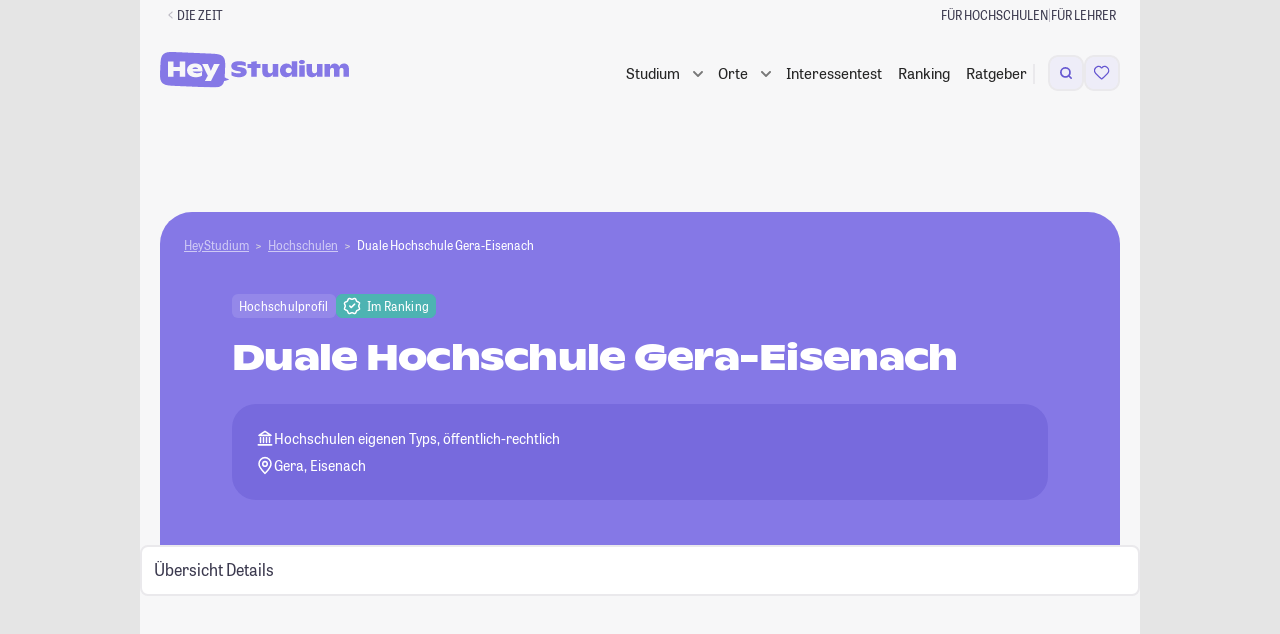

--- FILE ---
content_type: text/html; charset=UTF-8
request_url: https://studiengaenge.zeit.de/hochschule/487/duale-hochschule-gera-eisenach
body_size: 47730
content:

<!DOCTYPE html>
<html lang="de" class="no-js color-scheme-light" data-color-scheme="light">
<head>
    <meta charset="utf-8">
    
    <meta name="viewport" content="width=device-width, initial-scale=1, shrink-to-fit=no, viewport-fit=cover" id="viewport-meta">
    <meta http-equiv="X-UA-Compatible" content="IE=Edge">

    <link rel="stylesheet" href="https://static.zeit.de/p/zeit.web/css/web.site/framebuilder-no-layout.2df80beeb813e75c8359cfd3b1f42c97.css">
<script id="zonConfig" type="application/json">
        {
            "assetHost": "https://static.zeit.de/p/zeit.web",
            "publicPath": "https://static.zeit.de/p/zeit.web/js/",
            "jsconfHost": "https://static.zeit.de/static/js",
            "cookieFallbackDomain": "zeit.de",
            "profileURL": "https://profile.zeit.de",
            "videoPlayers": {
                "cp": {
                    "withAds": "65fa926a-0fe0-4031-8cbf-9db35cecf64a",
                    "withoutAds": "r1xb937iwZ"
                },
                "article": {
                    "withAds": "c09a3b98-8829-47a5-b93b-c3cca8a4b5e9",
                    "withoutAds": "NykzeyfYg"
                }
            },
            "actualHost": "https://www.zeit.de",
            "toggles": {
                "abtesting_ingredientdice": true,
                "adblocker_user_analytics": true,
                "adswizz": true,
                "adswizz_in_apps": false,
                "audioplayer_media_tracking": false,
                "autoplay_headed_zwe_area": true,
                "block_embeds": true,
                "bookmark_list": true,
                "bookmark_list_use_zappi": true,
                "bookmark_maintenance": false,
                "brightcove_chapter_marks": true,
                "easter_eggs": false,
                "https": false,
                "navigation_sticky": true,
                "outbrain_consentless_script": true,
                "pur2_delete_older_consent": true,
                "pur2_plausibility_check": false,
                "pur2_retrigger_piano_after_decision": true,
                "recipe_autocomplete": true,
                "sourcepoint_disabled_for_bots": true,
                "sourcepoint_iframe_a11y_fix": true,
                "sourcepoint_tracking_update": true,
                "toaster": false,
                "use_scrollama": false,
                "visibility_tracking": false,
                "youtube_embed_on_cp_behind_facade": true,
                "youtube_player_for_publishers": true,
                "youtube_player_for_publishers_with_ads_202503": true,
                "zwe_hijack_images_swiping": true,
                "comments_ads_use_postmessage": false,
                "summy": true,
                "semantic_search_hide_generated_answer": false,
                "rebrush_carousel": false
    },
            "settings": {
                "autoplay_carousel_item_duration": "",
                "autoplay_carousel_animation_duration": "",
                "bookmark_fetch_api_url": "",
                "comments_user_api_url": "",
                "following_api_url": "",
                "consent_cookie_name": "zonconsent",
                "consent_cookie_expire_days": 90,
                "everIdCookieName": "",
                "consent_fallbackcookie_expire_days": 7.0,
                "footerbar_audio_abo": "sys_gate_audio_web",
                "footerbar_audio_registration": "sys_gate_audio_web",
                "hp_overlay_active": false,
                "hp_overlay_interval": 79,
                "newsletter_signup_url": "https://newsletter.zeit.de/",
                "registration_newsletter_id": "was-jetzt",
                "sourcepoint_account_id": "692",
                "sourcepoint_authId_expire_days": "30",
                "sourcepoint_authId_version": "001",
                "sourcepoint_cdn_cname": "consent-cdn.zeit.de",
                "sourcepoint_custom_purposes": "[{\"_id\": \"650061cbc47a59059cc4387c\", \"name\": \"Drittanbieter-Inhalte aus sozialen Netzwerken in redaktionellen Inhalten\", \"slug\": \"social_embed\"},\n    {\"_id\": \"650059afdbb0cd04b459edf7\", \"name\": \"Personalisierte Werbung mit seiten\u00fcbergreifender Profilbildung (Stack)\", \"slug\": \"store_information\"},\n    {\"_id\": \"650061cbc47a59059cc43872\", \"name\": \"Eigene personalisierte Verlagsangebote\", \"slug\": \"verlagsangebote\"},\n    {\"_id\": \"650061cbc47a59059cc43877\", \"name\": \"Eigene Produkt- und Vertriebsentwicklung\", \"slug\": \"produktentwicklung\"},\n    {\"_id\": \"6527ef14a1d4e604f2ce1d44\", \"name\": \"Eigene personalisierte redaktionelle Inhaltsempfehlungen\", \"slug\": \"inhaltsempfehlungen\"},\n    {\"_id\": \"695e543303328d04567a2638\", \"name\": \"Politische Werbung mit Targeting\", \"slug\": \"politikwerbung\"}]",
                "sourcepoint_required_purposes": "[\n    {\"_id\": \"650059afdbb0cd04b459edf7\", \"name\": \"Personalisierte Werbung mit seiten\u00fcbergreifender Profilbildung (Stack)\", \"slug\": \"store_information\"},\n    {\"_id\": \"650061cbc47a59059cc43872\", \"name\": \"Eigene personalisierte Verlagsangebote\", \"slug\": \"verlagsangebote\"},\n    {\"_id\": \"650061cbc47a59059cc43877\", \"name\": \"Eigene Produkt- und Vertriebsentwicklung\", \"slug\": \"produktentwicklung\"}\n  ]",
                "sourcepoint_max_timeout": 5000,
                "sourcepoint_nocookies_message": "Um zeit.de nutzen zu k\u00f6nnen, m\u00fcssen Cookies in Ihrem Browser aktiviert sein.",
                "sourcepoint_privacy_manager_id": "1334899",
                "sourcepoint_property_href": "http://www.zeit.de",
                "sourcepoint_property_id": "3800",
                "sourcepoint_pur_privacy_manager_id": "1334881",
                "sourcepoint_purpose_social_embed": "650061cbc47a59059cc4387c",
                "sourcepoint_cookie_deadline": "2025-04-02T00:00:00.000Z",
                "sso_cookie": "zeit_sso_201501",
                "sso_session_cookie": "zeit_sso_session_201501",
                "sso_url": "https://meine.zeit.de",
                "tickaroo_liveblog_limit": 15,
                "visibility_tracking_limited_to_pages": "/exklusive-zeit-artikel",
                "wally_layout_for_followings_gate": "",
                "wally_layout_for_merkl_gate": "sys_gate_merkl_web",
                "zon_facebook_app_id": "612323834761834",
                "zon_facebook_client_token": "b77db07fdd3d7bedb7aab082499fdd78",
                "zwe_scrolljacking_intersection_threshold": 0.9,
                "zwe_scrolljacking_delay": 1000,
                "zwe_swipejacking_distance_threshold": 40
    },
            "view": {
                "advertising_enabled": true,
                "banner_channel": "campus/studium//index_trsf/zeitonline,zeitcampus",
                "genre": null,
                "is_pure_page": false,
                "product_id": "ZEDE",
                "ressort": "",
                "sub_ressort": "",
                "type": "centerpage"
    },
            "isFramebuilder": true,
            "tabletMinWidth": 768,
            "desktopMinWidth": 1000,
            "sideAdMinWidth": 998
        }
    </script>
    
    <script>
        (function() {
            var cache = null;
            function getConfig() {
                if (cache === null){
                    cache = JSON.parse(document.getElementById('zonConfig').textContent);
                }
                return cache;
            }
    
            window.Zeit = {
                assetHost: getConfig().assetHost,
                publicPath: getConfig().publicPath,
                jsconfHost: getConfig().jsconfHost,
                cookieFallbackDomain: getConfig().cookieFallbackDomain,
                profileURL: getConfig().profileURL,
                videoPlayers: getConfig().videoPlayers,
                actualHost: getConfig().actualHost,
                isFramebuilder: getConfig().isFramebuilder,
                tabletMinWidth: getConfig().tabletMinWidth,
                desktopMinWidth: getConfig().desktopMinWidth,
                sideAdMinWidth: getConfig().sideAdMinWidth,
                callMeLater: [],
                readyWhenYouAre: function( callback ) {
                    return function() {
                        Zeit.callMeLater.push([ callback, arguments ]);
                    };
                },
                device: {
                    hasSlowConnection: (function() {
                        if ( 'connection' in navigator ) {
                            if ( navigator.connection.type == 'cellular' ) {
                                return true;
                            }
    
                            if ( parseInt( navigator.connection.effectiveType, 10 ) < 4 ) {
                                return true;
                            }
                        }
    
                        return false;
                    })(),
                    hasDataSaverEnabled: (function () {
                        if ('connection' in navigator) {
                            return navigator.connection.saveData;
                        }
                        return false;
                    })()
                },
                isWrapped: navigator.userAgent.indexOf('ZONApp') > -1,
                isMobileApp: navigator.userAgent.indexOf('ZONApp') > -1,
                framebuilderUsesSSOCookieAuthn: false,
                wrapped: (function() {
                    var matches = /\bZONApp(\S+)/.exec(navigator.userAgent),
                        v = {},
                        c = 'ios';
                    if ( matches ) {
                        var parts = matches[0].split('/');
                        var versions = parts.pop().split('.');
                        var platform = parts.pop();
                        v = {
                            major: versions.shift(),
                            minor: versions.shift(),
                            patch: versions.shift()
                        }
    
                        if ( platform === 'Huawei' ) {
                            c = 'android_huawei';
                        } else if ( platform === 'Android' ) {
                            c = 'android';
                        }
                    }
    
                    return {
                        version: v,
                        client: c
                    };
                })(),
                getMobileAppVersionString: function(userAgent = window.navigator.userAgent){
                    const regex = /(ZONApp\/)([\w\d\./\-]+)(?=\s|$)/;
                    const match = userAgent.match(regex);
                    return match ? match[0] : null;
                },
                getClientWidth: function() {
                    return Math.max( document.documentElement.clientWidth || 0, window.innerWidth || 0 );
                },
                isMobileView: function() {
                    return !window.matchMedia('(min-width: ' + this.tabletMinWidth + 'px)').matches;
                },
                showMobileAds: function() {
                    return this.isMobileApp || !window.matchMedia('(min-width: 1280px)').matches;
                },
                getSiteParam: function() {
                    if ( this.isMobileApp ) {
                        return 'mobile.app.' + this.wrapped.client;
                    } else if ( this.isMobileView() ) {
                        return 'mobile.site';
                    }
                    return 'desktop.site';
                },
                dispatchEvent: function ( name, element, data ) {
                    element = typeof element !== 'undefined' && element !== null ? element : document.body;
                    data = data || null;
                    if ( typeof window.CustomEvent === 'function' ) {
                        var event = new CustomEvent( name, { bubbles: true, cancelable: true, detail: data } );
                    } else {
                        var event = document.createEvent( 'CustomEvent' );
                        event.initCustomEvent( name, true, true, data );
                    }
                    element.dispatchEvent( event );
                },
                loadJS: function( src, callback, ordered, error_callback ) {
                    // inspired by loadJS from Filament Group
                    var target = document.querySelector( 'script' ),
                        script = document.createElement( 'script' );
    
                    script.src = src;
                    script.async = !ordered;
    
                    if ( typeof callback === 'function' ) {
                        script.onload = callback;
                    }
                    if ( typeof error_callback === 'function' ) {
                        script.onerror = error_callback;
                    }
    
                    target.parentNode.insertBefore( script, target );
                },
                viewport: {
                    meta: document.getElementById('viewport-meta'),
                    standard: document.getElementById('viewport-meta').getAttribute('content'),
                    portrait: 'width=1000',
                    set: function( key ) {
                        this.meta.setAttribute( 'content', this[ key ] );
                    }
                },
                breakpoint: {
                    get: function () {
                        try {
                            return window.getComputedStyle( document.body, ':before' ).getPropertyValue( 'content' ).replace( /\W/g, '' ) || 'desktop'; // replace " and ' at last
                        } catch( e ) {
                            return 'desktop';
                        }
                    },
                    getTrackingBreakpoint: function() {
                        var point = this.get();
                        return point === 'desktop' ? 'stationaer' : point;
                    }
                },
                queue: [],
                require: function() {
                    this.queue.push( arguments );
                },
                setFontSize: function( size, updateStorage ) {
                    size = parseInt( size, 10 );
                    try {
                        if ( size >= 50 && size <= 200 && window.localStorage ) {
                            document.documentElement.style.fontSize = size + '%';
                            if ( size === 100 ) {
                                window.localStorage.removeItem( 'fontsize' );
                            } else if ( updateStorage !== false ) {
                                window.localStorage.setItem( 'fontsize', size );
                            }
                            return size;
                        }
                    } catch ( e ) {}
                },
                getFontSize: function() {
                    try {
                        if ( window.localStorage ) {
                            var size = window.localStorage.getItem( 'fontsize' );
                            if ( size >= 50 && size !== 100 && size <= 200 ) {
                                return size;
                            }
                        }
                    } catch ( e ) {}
                },
                cookieCreate: function( name, value, days, domain, secure, samesite ) {
                    var expires = '',
                        cookietext = '';
    
                    domain = domain ? domain : this.cookieFallbackDomain;
    
                    if ( days ) {
                        var date = new Date();
                        date.setTime( date.getTime() + ( days * 24 * 60 * 60 * 1000 ) );
                        expires = '; expires=' + date.toUTCString();
                    }
    
                    cookietext = name + '=' + value + expires + '; path=/; domain=' + domain;
    
                    if (typeof samesite === 'string') {
                        cookietext += ';samesite=' + samesite;
                    }
    
                    if ( secure ) {
                        cookietext += ';secure';
                    }
    
                    document.cookie = cookietext;
                },
                cookieRead: function( name ) {
                    return ( document.cookie.match( '(?:^|;) ?' + name + '\\s*=\\s*([^;]*)' ) || 0 )[ 1 ];
                },
                localStorageIsSupported: function()
                    {try{return localStorage.setItem("zontest","zontest"),localStorage.removeItem("test"),!0}catch(t){return!1}
                },
                abtest: { webtrekkId: [] },
                simpleHash: function (s) {
                    if (!Math.imul) return 0;
                    for ( var i = 0, h = 0xdeadbeef; i < s.length; i++ ) {
                        h = Math.imul( h ^ s.charCodeAt(i), 2654435761);
                    }
                    return ( h ^ h >>> 16 ) >>> 0;
                },
                calculateVariantFromId: function( choices, salt ) {
                    var stableUserId = this.user?.ssoid || this.cookieRead( 'creid' ) || window.navigator.userAgent;
                    var hashString = salt + stableUserId;
                    var index = this.simpleHash( hashString ) % ( choices.length );
                    return choices[ index ];
                },
                userGetsSplittestVariant: function({testName, percentage, tracking, trackingPath}) {
                    if ( percentage == undefined || percentage == null || !testName ) return false;
                    tracking ??= true;
                    const stableUserId = this.user?.ssoid || this.cookieRead( 'creid' ) || window.navigator.userAgent;
                    const hash = this.simpleHash( 'splittest-' + testName + stableUserId );
                    const isTestGroup = hash % 100 < percentage;
                    if ( tracking ) {
                        this.trackSplittest({
                            testName,
                            percentage,
                            groupName: isTestGroup ? "Testgruppe" : "Kontrollgruppe",
                            path: trackingPath
                        });
                    }
                    return isTestGroup;
                },
                trackSplittest: function({testName, percentage, groupName, path}) {
                    if ( !testName || !groupName ) return;
                    if ( !path ) path = window.location.pathname;
                    percentage ??= -1;
                    const percentageSuffix = percentage >= 0 ? `_${percentage}_${100 - percentage}` : '';
                    window.dataLayer = window.dataLayer || [];
                    window.dataLayer.push({
                        "event": "#ab_testing",
                        "test_name": testName + percentageSuffix,
                        "group_name": groupName,
                        "path": path
                    });
                },
                tracking: {
                    page: {
                        category: "centerpage",
                        pagination_page: 1,
                        pagination_total_pages: 1,
                        pagination_is_full_view: false,
                        vivi_page_uuid: "d995ba5a-a7fb-401a-bdc8-86cf2cbf0cda",
                        screen_url: window.location.href.split('?')[0],
                    }
                },
                user: {}
            };
    
            window.Zeit.tracking.page.ivw_device_layout = window.Zeit.getSiteParam();
    
            function parseJwt( token ) {
                var base64Url = token.split( '.' )[ 1 ];
                var base64 = base64Url.replace( '-', '+' ).replace( '_', '/' );
                return JSON.parse( window.atob( base64 ) );
            }
    
            var cookieValue = window.Zeit.cookieRead( 'zeit_sso_session_201501' );
    
            if ( cookieValue ) {
                var userObject = parseJwt( cookieValue );
                if ( userObject.id ) {
                    window.Zeit.user.ssoid = userObject.id;
                    window.Zeit.user.state = userObject.state;
                }
                if ( typeof userObject.roles !== 'undefined' ) {
                    window.Zeit.user.adFree = userObject.roles.indexOf( '10:pur_abonnent' ) > -1;
                    window.Zeit.user.hasAbo = userObject.roles.indexOf( '10:digital_abonnent' ) > -1;
                    if ( userObject.roles.indexOf( '10:pur_abonnent' ) > -1 ) {
                        window.Zeit.user.entitlements = ['adfree', 'no_ads', 'no_tracking'];
                    }
                }
            }
            if ( window.Zeit.user && window.Zeit.user.state ) {
                            if ( window.Zeit.user.entitlements ? window.Zeit.user.entitlements.includes('zplus') : window.Zeit.user.hasAbo) {
                    window.Zeit.user.iqd_usergroup = 'iqdpaid';
                } else if ( window.Zeit.user.ssoid ) {
                    window.Zeit.user.iqd_usergroup = 'iqdlogin';
                }
            }
    
            window.Zeit.user.hasPaidContentEntitlement = () => {
                return window.Zeit.user.entitlements?.some(
                    x => x != 'registration' && x != 'adfree' );
            };
    
            window.Zeit.view = getConfig().view;
            window.Zeit.view.get = function( key ) {
                return window.Zeit.view[key] || '';
            };
    
            window.Zeit.toggles = getConfig().toggles;
            window.Zeit.toggles.get = function( key ) {
                return window.Zeit.toggles[key] || false;
            }
    
            window.Zeit.settings = getConfig().settings;
            window.Zeit.settings.get = function( key, preset ) {
                return window.Zeit.settings[key] || preset;
            };
    
            window.Zeit.freebie = window.Zeit.cookieRead('freebie');
    
            if ( window.Zeit.freebie ) {
                document.documentElement.classList.add('freebie');
            }
    
            var storedFontSize = window.Zeit.getFontSize();
            if ( storedFontSize ) {
                window.Zeit.setFontSize( storedFontSize, false );
            }
        })();
    </script>        <script>
        window.dataLayer = window.dataLayer || [];
    </script>

    

    <!-- Google Tag Manager -->
    <script>
    (function(w,d,s,l,i){
        w[l]=w[l]||[];w[l].push({'gtm.start':new Date().getTime(),event:'gtm.js'});
        var f=d.getElementsByTagName(s)[0],j=d.createElement(s),dl=l!='dataLayer'?'&l='+l:'';
        j.async=true;j.src='https://www.googletagmanager.com/gtm.js?id='+i+dl+'';
        f.parentNode.insertBefore(j,f);
    })(window,document,'script','dataLayer','GTM-N75NKKT');
    </script>    <!-- End Google Tag Manager -->

        <script>
    !function () { var e = function () { var e, t = "__tcfapiLocator", a = [], n = window; for (; n;) { try { if (n.frames[t]) { e = n; break } } catch (e) { } if (n === window.top) break; n = n.parent } e || (!function e() { var a = n.document, r = !!n.frames[t]; if (!r) if (a.body) { var i = a.createElement("iframe"); i.style.cssText = "display:none", i.name = t, a.body.appendChild(i) } else setTimeout(e, 5); return !r }(), n.__tcfapi = function () { for (var e, t = arguments.length, n = new Array(t), r = 0; r < t; r++)n[r] = arguments[r]; if (!n.length) return a; if ("setGdprApplies" === n[0]) n.length > 3 && 2 === parseInt(n[1], 10) && "boolean" == typeof n[3] && (e = n[3], "function" == typeof n[2] && n[2]("set", !0)); else if ("ping" === n[0]) { var i = { gdprApplies: e, cmpLoaded: !1, cmpStatus: "stub" }; "function" == typeof n[2] && n[2](i) } else a.push(n) }, n.addEventListener("message", (function (e) { var t = "string" == typeof e.data, a = {}; try { a = t ? JSON.parse(e.data) : e.data } catch (e) { } var n = a.__tcfapiCall; n && window.__tcfapi(n.command, n.version, (function (a, r) { var i = { __tcfapiReturn: { returnValue: a, success: r, callId: n.callId } }; t && (i = JSON.stringify(i)), e.source.postMessage(i, "*") }), n.parameter) }), !1)) }; "undefined" != typeof module ? module.exports = e : e() }();
</script>    <style>
        div[id^="sp_message_container"] {
            color-scheme: auto;
            padding: env(safe-area-inset-top, 0) env(safe-area-inset-right, 0) env(safe-area-inset-bottom, 0) env(safe-area-inset-left, 0);
        }
    </style>
    <script src="https://static.zeit.de/p/zeit.web/js/zustimmungsverwaltung.cc4361ead556a13cbc79.js" ></script>

    <script>
    var zappi = {
        bookmarkable: false,
        uuid: null,
        pageTitle: document.title.replace( ' | DIE ZEIT', '' ),
        postMessage( event ) {
            if ( window.webkit && window.webkit.messageHandlers && window.webkit.messageHandlers.pageHandler ) {
                // iOS
                window.webkit.messageHandlers.pageHandler.postMessage( event );
            } else if ( window.appInterface && window.appInterface.handlePageEvent ) {
                // Andoid
                window.appInterface.handlePageEvent( JSON.stringify( event ) );
            }
        },
        updateUser( action ) {
            this.postMessage({
                type: 'user',
                action: action || 'update'
            });
        },
        handleEvent( event ) {
            var data = { type: event.type };
            if ( event.type === 'readystatechange' ) {
                data.readyState = document.readyState;
            }
            this.postMessage( data );
        }
    };

    zappi.postMessage({
        type: 'info',
        bookmarkable: zappi.bookmarkable,
        uuid: zappi.uuid,
        pageTitle: zappi.pageTitle,
        title: "DIE ZEIT Startseite",
        supertitle: null,
        image: null,
        comments: false,
        entitlements: [],
        access: null,
        freebie: false && !window.Zeit.freebie && window.Zeit?.user?.entitlements?.includes('zplus'),
        // Only pass following type if it equals author
        ...("centerpage" === 'author' ? { followingType: "centerpage" } : {})
    });

    if ( '__tcfapi' in window ) {
        window.__tcfapi('addEventListener', 2, function( tcData, success ) {
            if ( success && tcData.eventStatus === 'useractioncomplete' ) {
                zappi.postMessage({
                    type: 'useractioncomplete',
                    consent: tcData.tcString,
                });
            }
        });
    }

    window.addEventListener( 'load', zappi );
    document.addEventListener( 'readystatechange', zappi );
    document.addEventListener( 'DOMContentLoaded', zappi );
</script>    <script>
    if ( window.zappi && window.Zeit.isMobileApp && 'localStorage' in window ) {
        window.zappi.userStatus = function() {
            var stored = localStorage.getItem( 'zappiUserState' );
            var state = window.Zeit.user && window.Zeit.user.state;
            var action = state === 'active' ? 'login' : 'update';

            if ( localStorage.getItem( 'updateUserProfile' ) === 'true' ) {
                this.updateUser();
                localStorage.removeItem( 'updateUserProfile' );
            } else if ( state && state !== stored ) {
                this.updateUser( action );
                localStorage.setItem( 'zappiUserState', state );
            } else if ( !state && stored ) {
                this.updateUser( 'logout' );
                localStorage.removeItem( 'zappiUserState' );
            }
        };
        window.zappi.userStatus();
    }
</script>


    <script>
        ( function() {
            var html = document.documentElement;

            function testTouchDevice() {
                // https://stackoverflow.com/a/4819886
                // touchevents will deprecate in Modernizr 3.9 and are not reliable to detect.
                // http://www.stucox.com/blog/you-cant-detect-a-touchscreen/
                return ( ( 'ontouchstart' in window ) ||
                    ( navigator.maxTouchPoints > 0 ) ||
                    ( navigator.msMaxTouchPoints > 0 ) );
            }

            // .(no-)js as basic
            html.classList.replace( 'no-js', 'js' );

            // detect touch devices
            if ( testTouchDevice() ) {
                html.classList.add( 'touchevents' );
            } else {
                html.classList.add( 'no-touchevents' );
            }

            /* deprecated, polyfill Modernizr functionality */
            if ( !( 'Modernizr' in window ) ) {
                window.Modernizr = {
                    touchevents: testTouchDevice()
                };

                try {
                    Object.defineProperty( window.Modernizr, 'touchevents', {
                        get: function() {
                            console.warn( 'window.Modernizr is deprecated. Don\'t rely on its tests, since they could be removed at any time soon.' );
                            return testTouchDevice();
                        }
                    });
                } catch ( err ) {}
            }
        })();
    </script>

    <!-- adcontroller head start -->
<!-- adcontroller load -->
<script>
    if (!window.Zeit.user.adFree) {

        var urlParams = new URLSearchParams(document.location.search),
            liveSlug = 'static.zeit.de/iqd',
            awsSlug = 's3.eu-central-1.amazonaws.com/prod.iqdcontroller.iqdigital',
            mode = urlParams.get('iqdeployment') || 'live',
            suffix = window.Zeit.showMobileAds() ? '_mob' : '',
            urlPrefix = mode === 'live' ? liveSlug : awsSlug,
            adcSrc = 'https://' + urlPrefix + '/cdn_iqdzeit' + suffix + '/' + mode + '/iqadcontroller.js',
            script = document.createElement('script');

        script.src = adcSrc;

                if ( 'performance' in window ) {
            window.performance.mark("before-adcontroller-load");
        }
        document.head.appendChild(script);

    } else {
        document.documentElement.dataset.purUser = '';
    }
</script><!-- Adcontoller mapping -->
<script>
    (function () {
        if( window.Zeit.user && window.Zeit.user.adFree ) {
            return;
        }
        window.AdController = {
            i: null, // page info
            q: [], // render queue
            f: false, // is finalized
            s: false, // is staged
            n: false, // is initialized
            r: null, // ready function
            c: [], // command queue
            setPageInfo: function (i) {
                window.AdController.i = i;
            },
            stage: function () {
                window.AdController.s = true;
            },
            initialize: function () {
                window.AdController.n = true;
            },
            render: function (n, c) {
                window.AdController.q.push([n, c]);
            },
            finalize: function () {
                window.AdController.f = true;
            },
            ready: function (callback) {
                window.AdController.r = callback;
            },
            startLoadCycle: function () {
                window.AdController.c.push(['startLoadCycle']);
            },
            reload: function (p, t) {
                window.AdController.c.push(['reload', p, t]);
            },
            reinitialize: function (i) {
                window.AdController.c.push(['reinitialize', i]);
            }
        };
    })();
</script><!-- mandanten object -->
<script>
    if (typeof AdController !== 'undefined') {
        var cmsObject = {
            $handle: 'index',
            level2: 'campus',
            level3: 'studium',
            level4: '',
            $autoSizeFrames: true,
            keywords: 'zeitonline,zeitcampus',
            tma: ''
        };
        var kws = cmsObject.keywords.split(',');
        if ( window.Zeit.user && window.Zeit.user.iqd_usergroup ) {
            kws.push(window.Zeit.user.iqd_usergroup);
        }
        if (window.localStorage.getItem('political_ad') !== null) {
            kws.push('political_ad');
        }
        cmsObject.keywords = kws.join(',');

        cmsObject.isWrapperApp = window.Zeit.isMobileApp;
        cmsObject.platform = window.Zeit.showMobileAds() ? 'mobile' : 'desktop';

        if ( !AdController._initialized ) {
            AdController.setPageInfo( cmsObject );
            try {
                AdController.stage();
            } catch ( e ) {}
            AdController.initialize();
        } else {
            (function checkDOMReadyState(c) {
                try {
                    if (AdController.getRenderController().isReady()) {
                        AdController.reinitialize(cmsObject);
                    }
                } catch (e) {
                    if (c < 50) {
                        c++;
                        setTimeout(function () {
                            checkDOMReadyState(c);
                        }, 100);
                    }
                }
            })(0);
        }
    }
</script><!-- ad controller head end -->

    <script src="https://static.zeit.de/p/zeit.web/js/colorscheme.a9937f61dcf753c82a2f.js" ></script>

    
    <!-- zeit.web.core.template.include_in_head injection point -->
<!-- Generated via framebuilder. ZON Version 4.414. Params: banner_channel=campus%2Fstudium%2F%2Findex_trsf%2Fzeitonline%2Czeitcampus&amp;gtm_container_id=GTM-N75NKKT&amp;no_layout=1&amp;page_slice=html_head&amp;pur=1 -->

<script>
    if (typeof AdController !== "undefined") {
        AdController.i.$handle = "index";
        AdController.i.level2 = "campus";
        AdController.i.level3 = "studium";
    }
</script>

<base href="/" />

<link rel="icon" href="/favicon.ico" type="image/x-icon">
<link rel="icon" href="/favicon.svg" type="image/svg+xml">
<title>Duale Hochschule Gera-Eisenach - Studieren an der Duale Hochschule Gera-Eisenach</title>
<meta http-equiv="Content-Type" content="text/html; charset=UTF-8">
<meta name="viewport" content="width=device-width, initial-scale=1, maximum-scale=5, minimum-scale=1">
<meta name="description" content="Alles über das Studium an der Duale Hochschule Gera-Eisenach ► Das aktuelle Ranking und alle Infos zu Studiengängen im Überblick.">
<meta name="robots" content="index,follow,noarchive,max-snippet:-1,max-image-preview:large,max-video-preview:-1">
<meta property="fb:app_id" content="638028906281625" />
<meta property="og:site_name" content="HeyStudium">
<meta property="og:title" content="Duale Hochschule Gera-Eisenach - Studieren an der Duale Hochschule Gera-Eisenach">
<meta property="og:description" content="Alles über das Studium an der Duale Hochschule Gera-Eisenach ► Das aktuelle Ranking und alle Infos zu Studiengängen im Überblick.">
<meta property="og:image" content="http://studiengaenge.zeit.de/build/app/images/logo_og_hey-studium.png">


    <link rel="canonical" href="https://studiengaenge.zeit.de/hochschule/487/duale-hochschule-gera-eisenach">
    <meta property="og:url" content="https://studiengaenge.zeit.de/hochschule/487/duale-hochschule-gera-eisenach">

<!-- Start VWO Async SmartCode -->
<script id='vwoCode'>
    if (!window.Zeit.user.adFree) {
        <!-- Start VWO Async SmartCode -->
window._vwo_code || (function() {
    var account_id=709255,
        version=2.1,
        settings_tolerance=2000,
        hide_element='body',
        hide_element_style = 'opacity:0 !important;filter:alpha(opacity=0) !important;background:none !important;transition:none !important;',
        /* DO NOT EDIT BELOW THIS LINE */
        f=false,w=window,d=document,v=d.querySelector('#vwoCode'),cK='_vwo_'+account_id+'_settings',cc={};try{var c=JSON.parse(localStorage.getItem('_vwo_'+account_id+'_config'));cc=c&&typeof c==='object'?c:{}}catch(e){}var stT=cc.stT==='session'?w.sessionStorage:w.localStorage;code={nonce:v&&v.nonce,use_existing_jquery:function(){return typeof use_existing_jquery!=='undefined'?use_existing_jquery:undefined},library_tolerance:function(){return typeof library_tolerance!=='undefined'?library_tolerance:undefined},settings_tolerance:function(){return cc.sT||settings_tolerance},hide_element_style:function(){return'{'+(cc.hES||hide_element_style)+'}'},hide_element:function(){if(performance.getEntriesByName('first-contentful-paint')[0]){return''}return typeof cc.hE==='string'?cc.hE:hide_element},getVersion:function(){return version},finish:function(e){if(!f){f=true;var t=d.getElementById('_vis_opt_path_hides');if(t)t.parentNode.removeChild(t);if(e)(new Image).src='https://dev.visualwebsiteoptimizer.com/ee.gif?a='+account_id+e}},finished:function(){return f},addScript:function(e){var t=d.createElement('script');t.type='text/javascript';if(e.src){t.src=e.src}else{t.text=e.text}v&&t.setAttribute('nonce',v.nonce);d.getElementsByTagName('head')[0].appendChild(t)},load:function(e,t){var n=this.getSettings(),i=d.createElement('script'),r=this;t=t||{};if(n){i.textContent=n;d.getElementsByTagName('head')[0].appendChild(i);if(!w.VWO||VWO.caE){stT.removeItem(cK);r.load(e)}}else{var o=new XMLHttpRequest;o.open('GET',e,true);o.withCredentials=!t.dSC;o.responseType=t.responseType||'text';o.onload=function(){if(t.onloadCb){return t.onloadCb(o,e)}if(o.status===200||o.status===304){_vwo_code.addScript({text:o.responseText})}else{_vwo_code.finish('&e=loading_failure:'+e)}};o.onerror=function(){if(t.onerrorCb){return t.onerrorCb(e)}_vwo_code.finish('&e=loading_failure:'+e)};o.send()}},getSettings:function(){try{var e=stT.getItem(cK);if(!e){return}e=JSON.parse(e);if(Date.now()>e.e){stT.removeItem(cK);return}return e.s}catch(e){return}},init:function(){if(d.URL.indexOf('__vwo_disable__')>-1)return;var e=this.settings_tolerance();w._vwo_settings_timer=setTimeout(function(){_vwo_code.finish();stT.removeItem(cK)},e);var t;if(this.hide_element()!=='body'){t=d.createElement('style');var n=this.hide_element(),i=n?n+this.hide_element_style():'',r=d.getElementsByTagName('head')[0];t.setAttribute('id','_vis_opt_path_hides');v&&t.setAttribute('nonce',v.nonce);t.setAttribute('type','text/css');if(t.styleSheet)t.styleSheet.cssText=i;else t.appendChild(d.createTextNode(i));r.appendChild(t)}else{t=d.getElementsByTagName('head')[0];var i=d.createElement('div');i.style.cssText='z-index: 2147483647 !important;position: fixed !important;left: 0 !important;top: 0 !important;width: 100% !important;height: 100% !important;background: white !important;';i.setAttribute('id','_vis_opt_path_hides');i.classList.add('_vis_hide_layer');t.parentNode.insertBefore(i,t.nextSibling)}var o=window._vis_opt_url||d.URL,s='https://dev.visualwebsiteoptimizer.com/j.php?a='+account_id+'&u='+encodeURIComponent(o)+'&vn='+version;if(w.location.search.indexOf('_vwo_xhr')!==-1){this.addScript({src:s})}else{this.load(s+'&x=true')}}};w._vwo_code=code;code.init();})();
<!-- End VWO Async SmartCode -->
    }
</script>
<!-- End VWO Async SmartCode -->

<link href="/build/app/styles/main.css?1769174791" rel="stylesheet" type="text/css">

<link rel="stylesheet" href="/styles.css?1769174791">
<script type="module" src="/polyfills.js?1769174791" defer></script>
<script type="module" src="/main.js?1769174791" defer></script>
    <link rel="stylesheet" href="/build/app/pages/profile/profile.css?1769174791"/>
    <link rel="stylesheet" href="/build/vendor/leaflet/leaflet.css?1769174791"/>

    <script>
        window.snowplowData = window.snowplowData || {};
        window.snowplowData.college = {"id":"487","slug":"duale-hochschule-gera-eisenach","isHrk":true,"isPremium":false,"inCheRanking":true,"premium":null,"name":"Duale Hochschule Gera-Eisenach","short_name":"Gera-Eisenach DH","type":"Hochschulen eigenen Typs","typeCluster":"Hochschulen eigenen Typs","sponsor":"\u00f6ffentlich-rechtlich","sponsorCluster":"\u00f6ffentlich-rechtlich","size":"1474","sizeCluster":"0 - 10.000","sizeRounded":1500,"year":"2016","path":"\/hochschule\/487\/duale-hochschule-gera-eisenach","location_names":["Gera","Eisenach"],"country":"Deutschland","province":"Th\u00fcringen","city":"Gera","shortName":"Gera-Eisenach DH","street":"Weg der Freundschaft 4","zip":"07546","locations":["Eisenach","Gera"],"doctorates":false,"phone":"0365 43410","fax":"0365 4341103","url":"https:\/\/www.dhge.de\/","email":"","emailInfodesk":"","periods":{"wintersemester":{"laufnummer":"13","hochschul_id":"487","vorlesungszeit_str":"","vorlesungszeit_ende":"","studm_beschraenkt_str":"","vorlesungszeit_beginn":"","wstud_beschraenkt_str":"","studm_beschraenkt_ende":"","wstud_beschraenkt_ende":"","bezugszeitraum_semester":"Wintersemester","studm_unbeschraenkt_str":"","wstud_unbeschraenkt_str":"","studm_beschraenkt_beginn":"","studm_beschraenkt_eu_str":"","studm_unbeschraenkt_ende":"30.09.2026","wstud_beschraenkt_beginn":"","wstud_beschraenkt_eu_str":"","wstud_unbeschraenkt_ende":"","studm_beschraenkt_eu_ende":"","wstud_beschraenkt_eu_ende":"","studm_unbeschraenkt_beginn":"","studm_unbeschraenkt_eu_str":"","wstud_unbeschraenkt_beginn":"","wstud_unbeschraenkt_eu_str":"","studm_beschraenkt_eu_beginn":"","studm_unbeschraenkt_eu_ende":"","wstud_beschraenkt_eu_beginn":"","wstud_unbeschraenkt_eu_ende":"","studm_unbeschraenkt_eu_beginn":"","wstud_unbeschraenkt_eu_beginn":"","studm_beschraenkt_nicht_eu_str":"","studm_beschraenkt_wechsler_str":"","wstud_beschraenkt_nicht_eu_str":"","wstud_beschraenkt_wechsler_str":"","studm_beschraenkt_nicht_eu_ende":"","studm_beschraenkt_wechsler_ende":"","wstud_beschraenkt_nicht_eu_ende":"","wstud_beschraenkt_wechsler_ende":"","studm_unbeschraenkt_nicht_eu_str":"","studm_unbeschraenkt_wechsler_str":"","wstud_unbeschraenkt_nicht_eu_str":"","wstud_unbeschraenkt_wechsler_str":"","studm_beschraenkt_nicht_eu_beginn":"","studm_beschraenkt_wechsler_beginn":"","studm_unbeschraenkt_nicht_eu_ende":"","studm_unbeschraenkt_wechsler_ende":"","wstud_beschraenkt_nicht_eu_beginn":"","wstud_beschraenkt_wechsler_beginn":"","wstud_unbeschraenkt_nicht_eu_ende":"","wstud_unbeschraenkt_wechsler_ende":"","bezugszeitraum_semester_jahreszahl":"2025","studm_unbeschraenkt_nicht_eu_beginn":"","studm_unbeschraenkt_wechsler_beginn":"","wstud_unbeschraenkt_nicht_eu_beginn":"","wstud_unbeschraenkt_wechsler_beginn":""}},"applicationPeriod":"","lecturePeriod":"","enrollPeriodBeginner":"","enrollPeriodReturner":"","highlight":false,"activeBoostTypeNames":[],"lat":"50.903813","lng":"12.069295","profile_url":"\/hochschule\/487\/duale-hochschule-gera-eisenach","address":{"id":156,"name":"Gera","street":"Weg der Freundschaft 4","zip":"07546","city":"Gera","geoCoordinate":{"lat":50.9038134,"lng":12.0692947}}};
    </script>

<script type="application/ld+json">
    {
        "@context": "https://schema.org",
        "@type": "Organization",
        "name": "HeyStudium",
        "description": "",
        "foundingDate": "2023-05-09",
        "parentOrganization": {
            "@id": "https://www.zeit.de/index#publisher",
            "name": "DIE ZEIT",
            "url": "https://www.zeit.de/index"
        },
        "url": "https://studiengaenge.zeit.de/",
        "logo": "https://studiengaenge.zeit.de/build/app/images/logo-hey-studium.svg?1657548073",
        "sameAs": [
            "https://www.facebook.com/HeyStudium-111996704452553",
            "https://www.instagram.com/heystudium_zeit/",
            "https://www.tiktok.com/@heystudium",
            "https://www.wikidata.org/wiki/Q125867483"
        ]
    }
</script>


</head>
<body>
    
<!-- Generated via framebuilder. ZON Version 4.414. Params: banner_channel=campus%2Fstudium%2F%2Findex_trsf%2Fzeitonline%2Czeitcampus&amp;gtm_container_id=GTM-N75NKKT&amp;no_layout=1&amp;page_slice=upper_body&amp;pur=1 --><a class="skiplink" href="#main" id="top" title="Direkt zum Inhalt springen">Zum Inhalt springen</a>

<script>
    window.snowplowConfig = {
        collectorUrl: 'c.zeit.de',
        ssoCookieName: 'zeit_sso_201501',
    }

    window.snowplowData = window.snowplowData || {};
    window.snowplowData.heyPage = {
        pagetype: 'profilseite',
    }
</script>


<!-- Start VWO Mapp integration -->
<script type='text/javascript'>
    (function(window) {
        var wt_vwoConfig = window.wt_vwoConfig || {
            parameterIdVariation: "10"
        };

        window.wt_vwo=function(b){if("page"===b.mode&&"after"===b.type&&1===b.requestCounter){var d=b.instance,k=wt_vwoConfig,l=function(a){if(!a.variationName||!a.testName)return 0;var e="vwo_"+a.testName+"_"+a.testId,f={};f[k.parameterIdVariation]=a.variationName;if("undefined"!==typeof d.vwoTracked[e+"_"+a.variationName])return 0;window.setTimeout(function(){d.sendinfo({linkId:e,customClickParameter:f})},200);d.vwoTracked[e+"_"+a.variationName]=!0},m=function(){for(var a=window._vwo_exp,e=window._vwo_exp_ids,
                                                                                                                                                                                                                                                                                                                                                                                                                                                                                             f=0,d=e.length;f<d;f++){var b=e[f];if("undefined"!==typeof a[b]&&a[b].ready){var g=a[b],c=g.type.toLowerCase();if("visual_ab"===c||"visual"===c||"split_url"===c)c="","undefined"!==typeof g.combination_chosen&&(c=g.combination_chosen),"undefined"!==typeof g.comb_n[c]&&l({version:"1.0.2",testId:b,testName:g.name,variationId:c,variationName:g.comb_n[c]})}}},h=function(){try{m()}catch(a){}window.setTimeout(function(){h()},500)};(function(){window._vis_opt_queue=window._vis_opt_queue||[];window._vis_opt_queue.push(function(){"undefined"===
        typeof d.vwoTracked&&(d.vwoTracked={},h())})})()}};window.wts=window.wts||[];window.wts.push(["wt_vwo"]);

    })(window);
</script>
<!-- End VWO Mapp integration -->

<div id="stdTracker" class="tracker">
    <!-- Webtrekk 3.1.1, (c) www.webtrekk.com -->
    <script type="text/javascript" src="//scripts.zeit.de/static/js/webtrekk/webtrekk_v4.5.3.js"></script>
    <script data-std-script-execute-on-ajax>
        var webtrekk = {
            sendViaSDK: window.Zeit.isMobileApp,
            linkTrack : "",
            heatmap : "0",
            linkTrackAttribute: "id"
        };

        var stdtrekk = {
            'contentId': "redaktion.campus.studiengaenge..profilseite.zede|studiengaenge.zeit.de/hochschule/487/duale-hochschule-gera-eisenach",
            'customParameter': {
                1: "duale-hochschule-gera-eisenach", // Hochschule  Zur Erfassung der Hochschulzugehörigkeit bei allen Profilen (Hochschule und Studiengänge)
                2: "", // Fachgruppe  Zur Erfassung der Fachgruppen, zu denen ein Studiengangsprofil gehört
                3: "", // Studienfeld  Zur Erfassung der Studienfelder, zu denen ein Studiengangsprofil gehört
                4: "", // Studienfeld  Zur Erfassung des Studienziels, das mit dem jeweiligen Studiengang angestrebt wird
                5: "2025-11-11 08:50",// Last Published  Zeitstempel der letzten Publizierung
                6: "deutschland|thueringen|gera", // Standort  Zur Erfassung der Standorte, die zu einem Profil gehören
                7: "hochschulen-eigenen-typs", // Hochschultyp  Zur Erfassung des Hochschultyps eines Profils
                8: "", // Studiendauer  Zur Erfassung der Studiendauer eines Studiengangprofils
                9: "", // Startsemester  Zur Erfassung des Startsemesters eines Studiengangprofils
                10: "", // Studienformen  Zur Erfassung der Studienform eines Studiengangprofils
                11: "", // Fehlermeldung  Fehlermeldung der Formularfelder einer Seite.
                12: window.Zeit.getSiteParam("site"), // Seitenversion Endgerät  Unterscheidung zwischen den unterschiedlichen IVW-Angeboten, die für das jeweilige Layout der Seite gelten.
                13: "basisprofil", // Profilart  Zur Erfassung des Status einer Profilseite als Basis- oder Premiumprofil.
                14: "", // Tabs  Zur Erfassung, welches Tab des Profils beim Seitenaufruf ausgewählt ist
                15: "", // Studienbereiche  Zur Erfassung der Studienbereiche zu denen ein Studiengang gehört
                16: "", // Lehramt  Zur Erfassung der Art des Lehramtsabschlusses, dass für den jeweiligen Studiengang möglich ist
                17: "", // Zulassungsmodus  Zur Erfassung des Zulassungsmodus
                18: "", // Studieren ohne Abitur  Zur Erfassung, ob es sich dabei um einen Studiengang ohne Abitur handelt
                19: "oeffentlich-rechtlich", // Trägerschaft  Zur Erfassung der Trägerschaft einer Hochschule
                20: "0-10.000", // Studierendenzahl  Zur Erfassung der Zahl der Studierenden an einer bestimmten Hochschule
                21: "", // Stichwortsuche  Zur Auswertung der Stichwortsuche
                22: "", // Anzeigenverstärker  Zur Erfassung, ob, und wenn ja, welche Art von Anzeigenverstärker (AZV) bei dem jeweiligen Profil zur Zeit des Seitenaufrufs aktiv ist
                23: (document.cookie.indexOf("zeit_sso_201501") >= 0) ? "angemeldet" : "nicht_angemeldet",
                24: "",
                28: "",
                29: "487", // ID des Basisprofils (der Basisprofile auf Suchergebnisseiten)
                30: "", // Welches Lead-Formular enabled/dargestellt wird. Möglich: information, frage, information|frage
                31: "", // Clickout options
                32: "",
                35: "ja",
                36: "",
                51: window.performance && window.performance.getEntriesByType("navigation")[0] && window.performance.getEntriesByType("navigation")[0].type
            }
        };

                var stdVwoProfileType = "basisprofil";
        var stdVwoIsCollegePlaceMarket = "";

        var aptrekk = {
            linkTrack : "standard",
            heatmap : "0",
            linkTrackAttribute: "data-wt-click"
        };

        var ap = new webtrekkV3(aptrekk);
        ap.trackId = "821266747973781";
        ap.trackDomain = "audev.zeit.de";
        ap.executePluginFunction = "wt_vwo";
        ap.cookie = '3';
        ap.contentGroup = {
            1: "redaktion",
            2: "campus",
            3: "studiengaenge",
            4: "",
            5: "profilseite",
            6: "zede"
        };
        ap.contentId = stdtrekk.contentId;
        ap.customParameter = stdtrekk.customParameter;

        ap.customSessionParameter = {
            1: stdtrekk.contentId
        };

                    ap.sendinfo();
            </script>

    <noscript><div><img alt="" width="1" height="1" src="https://audev.zeit.de/821266747973781/wt.pl?p=311,redaktion.campus.studiengaenge..profilseite.zede|studiengaenge.zeit.de/hochschule/487/duale-hochschule-gera-eisenach,0,0,0,0,0,0,0,0&amp;cg1=redaktion&amp;cg2=heystudium&amp;cg3=studiengaenge&amp;cg4=&amp;cg5=profilseite&amp;cg6=zede&amp;cp1=duale-hochschule-gera-eisenach&amp;cp2=&amp;cp3=&amp;cp4=&amp;cp5=2025-11-11 08:50&amp;cp6=deutschland|thueringen|gera&amp;cp7=hochschulen-eigenen-typs&amp;cp8=&amp;cp9=&amp;cp10=&amp;cp11=&amp;cp12=desktop.site&amp;cp13=basisprofil&amp;cp14=&amp;cp15=&amp;cp16=&amp;cp17=&amp;cp18=&amp;cp19=oeffentlich-rechtlich&amp;cp20=0-10.000&amp;cp21=&amp;cp22=&amp;cp23=&amp;cp24=&amp;cp28=&amp;cp29=487&amp;cp30=&amp;cp31="></div></noscript>
    <!--start: c1 tracker-->
    <div class="c1_tracker"><script type="text/javascript">
            if (typeof(cre_client) != "undefined") {
                cre_client.set_page_view();
                cre_client.set_service_id("zon");
                cre_client.set_origin("web");
                cre_client.set_content_id("/hochschule/487/duale-hochschule-gera-eisenach");
                cre_client.set_cms_id("{urn:uuid:b36c67bd-39bf-44d2-9ab6-6dc2aba347df}");
                cre_client.set_channel("studium");
                cre_client.set_sub_channel("studiengaenge");
                cre_client.set_doc_type("profilseite");
                cre_client.set_heading("");
                cre_client.set_kicker("");
                cre_client.request();
            }
        </script></div>
</div>


<div id="site" class="std-pageWrapper " role="document">
    <div class="std-adLayout">
        <div class="std-header__zon">
    <div class="std-region std-region--horizontalOnly">
        <div class="std-postfix std-postfix--center std-postfix--gutters2XS std-text std-text--xs">
            <div class="std-postfix__fixed">
                <a href="https://www.zeit.de/index" aria-label="DIE ZEIT">
                    <svg class="
        std-icon
                                std-icon--s                                        std-icon--light                                                        std-postfix__icon    "
    >
    <use href="/build/styleguide/assets/icons.svg?1769174791#arrow-left"></use>
</svg>

                </a>
            </div>
            <div class="std-postfix__fixed">
                <a href="https://www.zeit.de/index" target="_blank" rel="noopener">DIE ZEIT</a>
            </div>
            <div class="std-postfix__fluid">
                <!-- spacer -->
            </div>
            <div class="std-postfix__fixed std-text std-text--uppercase">
                <a href="/fuer-hochschulen">Für Hochschulen</a>
            </div>
            <div class="std-postfix__fixed std-color std-color--gray200" style="margin-top: -3px">
                |
            </div>
            <div class="std-postfix__fixed std-text std-text--uppercase">
                <a href="https://www.zeitfuerdieschule.de/themen/studien-und-berufsorientierung/mit-heystudium-zum-passenden-studiengang/">Für Lehrer</a>
            </div>
        </div>
    </div>
</div>
<suma-nav class="std-header std-pageWrapper" data-test="header">
    <div class="std-header__app">
        <div class="std-screenMargin">
            <div class="std-region std-region--verticalOnly std-header__appTopRegion">
                <div class="std-postfix std-postfix--center std-postfix--gutters std-postfix--between">
                    <div class="std-postfix__fixed">
                        <a href="/"
                                data-wt-click="{ct: '//studiengaenge.zeit.de/',ck:{4:'stationaer',5:'stoa-nav',6:'',7:'',8:'',9:'logo',10:'',11:''}}"
                        >
                            <img src="/build/app/images/logo-hey-studium.svg?1769174791"
                                 class="std-header__logo"
                                 alt="Logo: HeyStudium Studienorientierung von DIE ZEIT">
                        </a>
                    </div>
                    <div class="std-postfix__fixed">
                        <div class="std-postfix std-postfix--center std-postfix--gutters std-hidden-screen-l-down">
                            <div class="std-postfix__fixed">
                                <suma-nav-panel-link nav-panel-id="desktop-studium">
                                    <button type="button" class="std-header__navLink std-header__navLink--withChildren">
                                        Studium
                                    </button>
                                </suma-nav-panel-link>
                            </div>
                            <div class="std-postfix__fixed">
                                <suma-nav-panel-link nav-panel-id="desktop-orte">
                                    <button type="button" class="std-header__navLink std-header__navLink--withChildren">
                                        Orte
                                    </button>
                                </suma-nav-panel-link>
                            </div>
                            <div class="std-postfix__fixed">
                                <a href="/sit" class="std-header__navLink"
                                        data-wt-click="{ct: '//studiengaenge.zeit.de/sit',ck:{4:'stationaer',5:'stoa-nav',6:'3',7:'1',8:'',9:'sit',10:'',11:''}}"
                                >Interessentest</a>
                            </div>
                            <div class="std-postfix__fixed">
                                <a href="/ranking"
                                   class="std-header__navLink"
                                        data-wt-click="{ct: '/ranking',ck:{4:'stationaer',5:'stoa-nav',6:'4',7:'1',8:'',9:'ranking',10:'',11:''}}"
                                >Ranking</a>
                            </div>
                            <div class="std-postfix__fixed">
                                <a href="/ratgeber"
                                   class="std-header__navLink"
                                   data-wt-click="{ct: '/ratgeber',ck:{4:'stationaer',5:'stoa-nav',6:'4',7:'1',8:'',9:'ratgeber',10:'',11:''}}"
                                >Ratgeber</a>
                            </div>

                            <div class="std-postfix__fixed std-hiddenUninitialized std-hiddenUninitialized--webapp">
                                <suma-nav-panel-link nav-panel-id="desktop-profil">
                                    <button data-test="toggleUserMenuButton"
                                            class="std-button  std-button--accent  std-button--s"
                                            style="--std-button-font-weight: bold; --hoverBackgroundColor: var(--std-color-accent);">
                                        <suma-if-logged-in>
                                            Dein Profil
                                        </suma-if-logged-in>
                                        <suma-if-logged-out>
                                            Anmelden
                                        </suma-if-logged-out>
                                    </button>
                                </suma-nav-panel-link>
                            </div>
                            <div class="std-header__itemWithDividerLeft std-postfix__fixed">
                                <a href="/studienangebote"
                                   title="Suche"
                                   class="std-button std-button--s std-button--square  std-button--accent100 ">
                                    <svg class="
        std-icon
                                std-icon--s                                                                                                    "
    >
    <use href="/build/styleguide/assets/icons.svg?1769174791#magnifier-bold"></use>
</svg>

                                </a>
                            </div>
                            <div class="std-header__itemWithBadge std-postfix__fixed">
                                <suma-watchlist-entries-counter onboarding-enabled class="std-header__itemBadge"></suma-watchlist-entries-counter>
                                <a href="/user/merkliste"
                                   data-wt-click="{ct: '//studiengaenge.zeit.de/user/merkliste',ck:{4:'stationaer',5:'stoa-nav',6:'6',7:'3',8:'',9:'merkliste_icon',10:'',11:''}}"
                                   title="Merkliste"
                                   class="std-button std-button--s std-button--square  std-button--accent100 ">
                                    <svg class="
        std-icon
                                        std-icon--m                                                                                            "
    >
    <use href="/build/styleguide/assets/icons.svg?1769174791#heart"></use>
</svg>

                                </a>
                            </div>
                        </div>
                    </div>
                    <div class="std-postfix std-postfix--center std-postfix--gutters std-hidden-screen-xl-up">
                        <div class="std-postfix__fixed">
                            <a href="/studienangebote"
                               title="Suche"
                               class="std-clickable std-clickable--touchy  std-color--grayBase ">
                                <svg class="
        std-icon
                                        std-icon--m                                                                                        std-postfix__icon    "
    >
    <use href="/build/styleguide/assets/icons.svg?1769174791#magnifier-bold"></use>
</svg>

                            </a>
                        </div>
                        <div class="std-header__itemWithDividerLeft std-header__itemWithBadge std-postfix__fixed">
                            <suma-watchlist-entries-counter onboarding-enabled class="std-header__itemBadge"></suma-watchlist-entries-counter>
                            <suma-nav-panel-link nav-panel-id="mobile-nav"
                                                 mark-as-open-if-any-panel-is-open="true">
                                <button type="button"
                                        aria-label="Navigation"
                                        data-test="mobileNavButton"
                                        class="std-postfix__icon">
                                    <div class="std-header__menuToggle std-menuToggle">
                                        <span class="std-menuToggle__line"></span>
                                        <span class="std-menuToggle__line"></span>
                                        <span class="std-menuToggle__line"></span>
                                    </div>
                                </button>
                            </suma-nav-panel-link>
                        </div>
                    </div>
                </div>
            </div>
            <div class="std-header__navPanels std-hiddenUninitialized std-hiddenUninitialized--webapp">
                <div class="std-hidden-screen-l-down">

    <suma-nav-panel id="desktop-profil">
        <div class="std-region std-region--default std-region--noPadding std-region--bordered std-region--roundedL std-region--forceRounded">
            <div class="std-grid std-grid--1of2">
                <div class="std-grid__cell std-grid__cell">
                    <div class="std-region std-region--m">
                        <div class="std-row std-row--xs">
                            <div class="std-headline std-headline--h5">Dein Profil</div>
                        </div>
                        <p class="std-row std-row--m">
                            Hier findest du dein Interessenprofil und deine gemerkten Studiengänge.
                        </p>
                        <suma-if-logged-in>
                            <a href="/logout" class="std-button std-button--accent100"
                                    data-wt-click="{ct: '//studiengaenge.zeit.de/logout',ck:{4:'stationaer',5:'stoa-nav',6:'6',7:'1',8:'',9:'logout',10:'',11:''}}"
                            >Abmelden</a>
                        </suma-if-logged-in>
                        <suma-if-logged-out>
                            <div class="std-postfix std-postfix--gutters">
                                <div class="std-postfix__fixed">
                                    <a href="/login?entry_service=topnavi" class="std-button std-button--accent100"
                                       data-test="login-button"
                                       style="--std-button-font-weight: bold;width: 145px;"
                                            data-wt-click="{ct: '//studiengaenge.zeit.de/login',ck:{4:'stationaer',5:'stoa-nav',6:'7',7:'',8:'',9:'login',10:'',11:''}}"
                                    >Anmelden</a>
                                </div>
                                <div class="std-postfix__fixed">
                                    <a href="/register-sso?entry_service=topnavi"
                                       class="std-header__getStartedButton std-button std-button--accent"
                                       style="--std-button-font-weight: bold;"
                                            data-wt-click="{ct: '//studiengaenge.zeit.de/register-sso',ck:{4:'stationaer',5:'stoa-nav',6:'8',7:'',8:'',9:'get_started',10:'',11:''}}"
                                    >Registrieren</a>
                                </div>
                            </div>
                        </suma-if-logged-out>
                    </div>
                </div>
                <div class="std-grid__cell">
                    <div class="std-region std-region--m">
                        <a class="std-header__menuItem std-header__menuItem--button"
                           data-wt-click="{ct: '//studiengaenge.zeit.de/user/sit/result',ck:{4:'stationaer',5:'stoa-nav',6:'6',7:'2',8:'',9:'interessenprofil',10:'',11:''}}"
                           href="/user/sit/result">Dein Interessenprofil</a>
                        <a class="std-header__menuItem std-header__menuItem--button"
                           data-wt-click="{ct: '//studiengaenge.zeit.de/user/sit/recommendation',ck:{4:'stationaer',5:'stoa-nav',6:'6',7:'3',8:'',9:'passende_studiengaenge',10:'',11:''}}"
                           href="/user/sit/recommendation">Passende Studiengänge</a>
                        <a class="std-header__menuItem std-header__menuItem--button"
                           href="/user/merkliste"
                           data-wt-click="{ct: '//studiengaenge.zeit.de/user/merkliste',ck:{4:'stationaer',5:'stoa-nav',6:'6',7:'4',8:'',9:'merkliste',10:'',11:''}}">
                            <span class="std-postfix std-postfix--center std-postfix--guttersXS">
                                <span class="std-postfix__fixed">Merkliste</span>
                                <span class="std-postfix__fixed">
                                    <suma-watchlist-entries-counter></suma-watchlist-entries-counter>
                                </span>
                            </span>
                        </a>
                        <a class="std-header__menuItem std-header__menuItem--button" href="/user/profile"
                                data-wt-click="{ct: 'https://studiengaenge.zeit.de/user/profile',ck:{4:'stationaer',5:'stoa-nav',6:'6',7:'5',8:'',9:'deine_daten',10:'',11:''}}">
                            Deine Daten
                        </a>
                    </div>
                </div>
            </div>
        </div>
    </suma-nav-panel>

    <suma-nav-panel id="desktop-studium">
        <div class="std-region std-region--default std-region--noPadding std-region--bordered std-region--roundedL std-region--forceRounded">
            <div class="std-grid">
                <div class="std-grid__cell std-grid__cell--6of12">
                    <div class="std-region std-region--m">
                        <div class="std-row std-row--xs">
                            <div class="std-headline std-headline--h5">Studium</div>
                        </div>
                        <p class="std-row std-row--m">
                            Ein interessanter Studiengang nach dem anderen.<br>
                            Wir helfen dir, dein passendes Studium zu finden.
                        </p>
                        <a href="/artikel/was-soll-ich-studieren" class="std-button std-button--accent100"
                            data-wt-click="{ct: '//studiengaenge.zeit.de/artikel/was-soll-ich-studieren',ck:{4:'stationaer',5:'stoa-nav',6:'1',7:'1',8:'',9:'was_soll_ich_studieren',10:'',11:''}}"
                        >Was soll ich studieren?</a>
                    </div>
                </div>
                <div class="std-grid__cell std-grid__cell--3of12">
                    <div class="std-region std-region--m">
                        <suma-nav-panel-link nav-panel-id="desktop-studium-themenfelder" hide-others="false">
                            <button type="button" class="std-header__menuItem std-header__menuItem--button std-header__menuItem--withChildren">
                                Themenfelder
                            </button>
                        </suma-nav-panel-link>
                        <suma-nav-panel-link nav-panel-id="desktop-studium-abschluesse" hide-others="false">
                            <button type="button" class="std-header__menuItem std-header__menuItem--button std-header__menuItem--withChildren">
                                Studienabschlüsse
                            </button>
                        </suma-nav-panel-link>
                        <suma-nav-panel-link nav-panel-id="desktop-studium-hochschultypen" hide-others="false">
                            <button type="button" class="std-header__menuItem std-header__menuItem--button std-header__menuItem--withChildren">
                                Hochschultypen
                            </button>
                        </suma-nav-panel-link>
                    </div>
                </div>
                <div class="std-grid__cell std-grid__cell--3of12">
                    <div class="std-region std-region--m std-region--gray50 std-block std-block--vertical">
                        <suma-nav-panel id="desktop-studium-themenfelder" secondary="true">
                            <a class="std-header__menuItem std-text std-text--bold" href="https://studiengaenge.zeit.de/studium" data-wt-click="{ct: '//studiengaenge.zeit.de/studium',ck:{4:'stationaer',5:'stoa-nav',6:'1',7:'2',8:'',9:'themenfelder',10:'',11:''}}">Alle Themenfelder</a>
                            <a class="std-header__menuItem" href="/studium/umwelt-und-klima" data-wt-click="{ct: '//studiengaenge.zeit.de/studium/umwelt-und-klima',ck:{4:'stationaer',5:'stoa-nav',6:'1',7:'3',8:'',9:'klima_und_umwelt',10:'',11:''}}">Klima und Umwelt</a>
                            <a class="std-header__menuItem" href="/studium/design-und-kunst" data-wt-click="{ct: '//studiengaenge.zeit.de/studium/design-und-kunst',ck:{4:'stationaer',5:'stoa-nav',6:'1',7:'4',8:'',9:'design_und_kunst',10:'',11:''}}">Design und Kunst</a>
                            <a class="std-header__menuItem" href="/studium/gesellschaftswissenschaften" data-wt-click="{ct: '//studiengaenge.zeit.de/studium/gesellschaftswissenschaften',ck:{4:'stationaer',5:'stoa-nav',6:'1',7:'5',8:'',9:'gesellschaftswissenschaften',10:'',11:''}}">Gesellschaftswissenschaften</a>
                        </suma-nav-panel>
                        <suma-nav-panel id="desktop-studium-abschluesse" secondary="true">
                            <a class="std-header__menuItem std-text std-text--bold" href="/studienformate" data-wt-click="{ct: '//studiengaenge.zeit.de/studienformate',ck:{4:'stationaer',5:'stoa-nav',6:'1',7:'6',8:'',9:'alle_abschluesse',10:'',11:''}}">Alle Studienabschlüsse</a>
                            <a class="std-header__menuItem" href="/studienformate/bachelor" data-wt-click="{ct: '//studiengaenge.zeit.de/studienformate/bachelor',ck:{4:'stationaer',5:'stoa-nav',6:'1',7:'7',8:'',9:'bachelor',10:'',11:''}}">Bachelor</a>
                            <a class="std-header__menuItem" href="/studienformate/master" data-wt-click="{ct: '//studiengaenge.zeit.de/studienformate/master',ck:{4:'stationaer',5:'stoa-nav',6:'1',7:'8',8:'',9:'master',10:'',11:''}}">Master</a>
                            <a class="std-header__menuItem" href="/studienformate/duales-studium" data-wt-click="{ct: '//studiengaenge.zeit.de/studienformate/duales-studium',ck:{4:'stationaer',5:'stoa-nav',6:'1',7:'9',8:'',9:'duales_studium',10:'',11:''}}">Duales Studium</a>
                        </suma-nav-panel>
                        <suma-nav-panel id="desktop-studium-hochschultypen" secondary="true">
                            <a class="std-header__menuItem std-text std-text--bold" href="/hochschultypen" data-wt-click="{ct: '//studiengaenge.zeit.de/hochschultypen',ck:{4:'stationaer',5:'stoa-nav',6:'1',7:'10',8:'',9:'hochschultypen',10:'',11:''}}">Alle Hochschultypen</a>
                            <a class="std-header__menuItem" href="/hochschultypen/universitaeten" data-wt-click="{ct: '//studiengaenge.zeit.de/hochschultypen/universitaeten',ck:{4:'stationaer',5:'stoa-nav',6:'1',7:'11',8:'',9:'universitaeten',10:'',11:''}}">Universitäten</a>
                            <a class="std-header__menuItem" href="/hochschultypen/fachhochschulen-haw" data-wt-click="{ct: '//studiengaenge.zeit.de/hochschultypen/fachhochschulen-haw',ck:{4:'stationaer',5:'stoa-nav',6:'1',7:'12',8:'',9:'fachhochschulen_haw',10:'',11:''}}">Fachhochschulen / HAW</a>
                            <a class="std-header__menuItem" href="/hochschultypen/auslaendische-hochschulen" data-wt-click="{ct: '//studiengaenge.zeit.de/hochschultypen/auslaendische-hochschulen',ck:{4:'stationaer',5:'stoa-nav',6:'1',7:'13',8:'',9:'auslaendische_hochschulen',10:'',11:''}}">Ausländische Hochschulen</a>
                        </suma-nav-panel>
                    </div>
                </div>
            </div>
        </div>
    </suma-nav-panel>

    <suma-nav-panel id="desktop-orte">
        <div class="std-region std-region--default std-region--noPadding std-region--bordered std-region--roundedL std-region--forceRounded">
            <div class="std-grid">
                <div class="std-grid__cell std-grid__cell--6of12">
                    <div class="std-region std-region--m">
                        <div class="std-row std-row--xs">
                            <div class="std-headline std-headline--h5">Orte</div>
                        </div>
                        <p class="std-row std-row--m">
                            Es gibt viele Studienorte – In- oder Ausland? Groß- oder Kleinstadt? Hier findest du alle Orte in denen du studieren kannst.
                        </p>
                        <a href="/studienorte" class="std-button std-button--accent100"
                                data-wt-click="{ct: '//studiengaenge.zeit.de/studienorte',ck:{4:'stationaer',5:'stoa-nav',6:'2',7:'1',8:'',9:'alle_studienorte',10:'',11:''}}"
                        >Alle Studienorte</a>
                    </div>
                </div>
                <div class="std-grid__cell std-grid__cell--3of12">
                    <div class="std-region std-region--m">
                        <suma-nav-panel-link nav-panel-id="desktop-orte-deutschland" hide-others="false">
                            <button type="button" class="std-header__menuItem std-header__menuItem--button std-header__menuItem--withChildren">
                                Deutschland
                            </button>
                        </suma-nav-panel-link>
                        <a href="/studienorte/schweiz" class="std-header__menuItem std-header__menuItem--button"
                                data-wt-click="{ct: '//studiengaenge.zeit.de/studienorte/schweiz',ck:{4:'stationaer',5:'stoa-nav',6:'2',7:'7',8:'',9:'schweiz',10:'',11:''}}"
                        >Schweiz</a>
                        <a href="/studienorte/oesterreich" class="std-header__menuItem std-header__menuItem--button"
                                data-wt-click="{ct: '//studiengaenge.zeit.de/studienorte/oesterreich',ck:{4:'stationaer',5:'stoa-nav',6:'2',7:'8',8:'',9:'oesterreich',10:'',11:''}}"
                        >Österreich</a>
                    </div>
                </div>
                <div class="std-grid__cell std-grid__cell--3of12">
                    <div class="std-region std-region--m std-region--gray50 std-block std-block--vertical">
                        <suma-nav-panel id="desktop-orte-deutschland" secondary="true">
                            <a href="/studienorte/deutschland" class="std-header__menuItem std-text std-text--bold" data-wt-click="{ct: '//studiengaenge.zeit.de/studienorte/deutschland',ck:{4:'stationaer',5:'stoa-nav',6:'2',7:'2',8:'',9:'deutschland',10:'',11:''}}">Deutschlandweit</a>
                            <a href="/studienorte/deutschland/hamburg/hamburg" class="std-header__menuItem" data-wt-click="{ct: '//studiengaenge.zeit.de/studienorte/deutschland/hamburg/hamburg',ck:{4:'stationaer',5:'stoa-nav',6:'2',7:'3',8:'',9:'hamburg',10:'',11:''}}">Hamburg</a>
                            <a href="/studienorte/deutschland/berlin/berlin" class="std-header__menuItem" data-wt-click="{ct: '//studiengaenge.zeit.de/studienorte/deutschland/berlin/berlin',ck:{4:'stationaer',5:'stoa-nav',6:'2',7:'4',8:'',9:'berlin',10:'',11:''}}">Berlin</a>
                            <a href="/studienorte/deutschland/bayern/muenchen" class="std-header__menuItem" data-wt-click="{ct: '//studiengaenge.zeit.de/studienorte/deutschland/bayern/muenchen',ck:{4:'stationaer',5:'stoa-nav',6:'2',7:'5',8:'',9:'muenchen',10:'',11:''}}">München</a>
                            <a href="/studienorte/deutschland/hessen/frankfurt-am-main" class="std-header__menuItem" data-wt-click="{ct: '//studiengaenge.zeit.de/studienorte/deutschland/hessen/frankfurt_am_main',ck:{4:'stationaer',5:'stoa-nav',6:'2',7:'6',8:'',9:'frankfurt',10:'',11:''}}">Frankfurt</a>
                        </suma-nav-panel>
                    </div>
                </div>
            </div>
        </div>
    </suma-nav-panel>
</div>

                <div class="std-hidden-screen-xl-up">
    <suma-nav-panel id="mobile-nav">
        <div class="std-region std-region--default std-region--bordered std-region--borderedBlack std-region--bordered std-region--borderedBlackBlack std-region--s std-region--roundedS">
            <suma-if-logged-in class="std-hiddenUninitialized std-hiddenUninitialized--webapp">
                <suma-nav-panel-link nav-panel-id="mobile-profil">
                    <button type="button" class="std-header__menuItem std-header__menuItem--button std-header__menuItem--withChildren is-highlight">
                        Dein Profil
                        <div class="std-header__menuItemButtonDescription">Hier findest du dein Interessenprofil und deine gemerkten Studiengänge.</div>
                    </button>
                </suma-nav-panel-link>
            </suma-if-logged-in>
            <suma-nav-panel-link nav-panel-id="mobile-studium">
                <button type="button" class="std-header__menuItem std-header__menuItem--withChildren">
                    Studium
                </button>
            </suma-nav-panel-link>
            <suma-nav-panel-link nav-panel-id="mobile-orte">
                <button type="button" class="std-header__menuItem std-header__menuItem--withChildren">
                    Orte
                </button>
            </suma-nav-panel-link>
            <a href="/sit" class="std-header__menuItem"
                    data-wt-click="{ct: '//studiengaenge.zeit.de/sit',ck:{4:'stationaer',5:'stoa-nav',6:'3',7:'1',8:'',9:'sit',10:'',11:''}}"
            >Interessentest</a>
            <a href="/ranking"
               rel="noopener"
               class="std-header__menuItem"
               data-wt-click="{ct: '/ranking',ck:{4:'stationaer',5:'stoa-nav',6:'4',7:'1',8:'',9:'ranking',10:'',11:''}}"
            >Ranking</a>
            <a href="/ratgeber"
               rel="noopener"
               class="std-header__menuItem"
               data-wt-click="{ct: '/ratgeber',ck:{4:'stationaer',5:'stoa-nav',6:'4',7:'1',8:'',9:'ratgeber',10:'',11:''}}"
            >Ratgeber</a>

            <a class="std-header__menuItem"
               href="/user/merkliste"
                    data-wt-click="{ct: '//studiengaenge.zeit.de/user/merkliste',ck:{4:'stationaer',5:'stoa-nav',6:'6',7:'3',8:'',9:'merkliste',10:'',11:''}}"
            >
                    <span class="std-postfix std-postfix--center std-postfix--guttersXS">
                        <span class="std-postfix__fixed">Merkliste</span>
                        <span class="std-postfix__fixed">
                            <suma-watchlist-entries-counter></suma-watchlist-entries-counter>
                        </span>
                    </span>
            </a>

            <suma-if-logged-out class="std-hiddenUninitialized std-hiddenUninitialized--webapp">
                <div class="std-region std-region--default std-region--s std-region--rounded2XS">
                    <div class="std-grid std-grid--gutters std-grid--1of2">
                        <div class="std-grid__cell">
                            <div class="std-header__navButton">
                                <a href="/login?entry_service=topnavi" class="std-button std-button--accent100 std-button--block">Anmelden</a>
                            </div>
                        </div>
                        <div class="std-grid__cell">
                            <div class="std-header__navButton">
                                <a href="/register-sso?entry_service=topnavi" class="std-button std-button--accent std-button--block">Registrieren</a>
                            </div>
                        </div>
                    </div>
                </div>
            </suma-if-logged-out>
        </div>
    </suma-nav-panel>

    <suma-nav-panel id="mobile-profil">
        <div class="std-region std-region--default std-region--s std-region--bordered std-region--borderedBlack std-region--roundedS">
            <suma-nav-panel-link nav-panel-id="mobile-nav">
                <button class="std-block std-region std-region--s std-region--rounded2XS std-region--gray50 std-region--clickable">
    <div class="std-postfix std-postfix--center std-postfix--gutters">
        <div class="std-postfix__fixed">
            <svg class="
        std-icon
                                                        std-icon--accent                                std-icon--circle                        std-icon--inverted                std-postfix__icon    "
    >
    <use href="/build/styleguide/assets/icons.svg?1769174791#arrow-left"></use>
</svg>

        </div>
        <div class="std-postfix__fluid stc-color std-color--accent">
            Zurück
        </div>
    </div>
</button>
            </suma-nav-panel-link>

            <div class="std-region std-region--s">
                <a class="std-header__menuItem"
                   data-wt-click="{ ct: '/user/sit/result', ck: { 4: 'stationaer', 5: 'stoa-nav', 6: '4', 7: '1', 9: 'interessenprofil' } }"
                   href="/user/sit/result"
                   data-wt-click="{ct: '//studiengaenge.zeit.de/user/sit/result',ck:{4:'stationaer',5:'stoa-nav',6:'6',7:'1',8:'',9:'interessenprofil',10:'',11:''}}"
                >Dein Interessenprofil</a>
                <a class="std-header__menuItem"
                   data-wt-click="{ ct: '/user/sit/recommendation', ck: { 4: 'stationaer', 5: 'stoa-nav', 6: '4', 7: '2', 9: 'passende_studiengaenge' } }"
                   href="/user/sit/recommendation"
                   data-wt-click="{ct: '//studiengaenge.zeit.de/user/sit/recommendation',ck:{4:'stationaer',5:'stoa-nav',6:'6',7:'2',8:'',9:'passende_studiengaenge',10:'',11:''}}"
                >Passende Studiengänge</a>
                <a class="std-header__menuItem"
                   href="/user/merkliste"
                   data-wt-click="{ct: '//studiengaenge.zeit.de/user/merkliste',ck:{4:'stationaer',5:'stoa-nav',6:'6',7:'3',8:'',9:'merkliste',10:'',11:''}}"
                >
                    <span class="std-postfix std-postfix--center std-postfix--guttersXS">
                        <span class="std-postfix__fixed">Merkliste</span>
                        <span class="std-postfix__fixed">
                            <suma-watchlist-entries-counter></suma-watchlist-entries-counter>
                        </span>
                    </span>
                </a>
                <a class="std-header__menuItem"  href="/user/profile" data-wt-click="{ct: 'https://studiengaenge.zeit.de/user/profile',ck:{4:'stationaer',5:'stoa-nav',6:'6',7:'4',8:'',9:'deine_daten',10:'',11:''}}">
                    Deine Daten
                </a>
                <a class="std-header__menuItem" href="/logout"
                        data-wt-click="{ct: '//studiengaenge.zeit.de/logout',ck:{4:'stationaer',5:'stoa-nav',6:'6',7:'5',8:'',9:'logout',10:'',11:''}}">
                    Abmelden
                </a>
            </div>
        </div>
    </suma-nav-panel>

    <suma-nav-panel id="mobile-studium">
        <div class="std-region std-region--default std-region--s std-region--bordered std-region--borderedBlack std-region--roundedS">
            <div class="std-row">
                <suma-nav-panel-link nav-panel-id="mobile-nav">
                    <button class="std-block std-region std-region--s std-region--rounded2XS std-region--gray50 std-region--clickable">
    <div class="std-postfix std-postfix--center std-postfix--gutters">
        <div class="std-postfix__fixed">
            <svg class="
        std-icon
                                                        std-icon--accent                                std-icon--circle                        std-icon--inverted                std-postfix__icon    "
    >
    <use href="/build/styleguide/assets/icons.svg?1769174791#arrow-left"></use>
</svg>

        </div>
        <div class="std-postfix__fluid stc-color std-color--accent">
            Zurück
        </div>
    </div>
</button>
                </suma-nav-panel-link>
            </div>

            <div class="std-region std-region--s std-region--gray50 std-region--rounded2XS">
                <div class="std-row std-row--xs">
                    <div class="std-headline std-headline--h5">Studium</div>
                </div>
                <p class="std-row std-row--m">
                    Ein interessanter Studiengang nach dem anderen.<br>
                    Wir helfen dir, dein passendes Studium zu finden.
                </p>
                <a href="/artikel/was-soll-ich-studieren" class="std-button std-button--accent100"
                        data-wt-click="{ct: '//studiengaenge.zeit.de/artikel/was-soll-ich-studieren',ck:{4:'stationaer',5:'stoa-nav',6:'1',7:'1',8:'',9:'was_soll_ich_studieren',10:'',11:''}}"
                >Was soll ich studieren?</a>
            </div>

            <div class="std-region std-region--s">
                <suma-nav-panel-link nav-panel-id="mobile-studium-themenfelder">
                    <button type="button" class="std-header__menuItem std-header__menuItem--withChildren">
                        Themenfelder
                    </button>
                </suma-nav-panel-link>
                <suma-nav-panel-link nav-panel-id="mobile-studium-abschluesse">
                    <button type="button" class="std-header__menuItem std-header__menuItem--withChildren">
                        Studienabschlüsse
                    </button>
                </suma-nav-panel-link>
                <suma-nav-panel-link nav-panel-id="mobile-studium-hochschultypen">
                    <button type="button" class="std-header__menuItem std-header__menuItem--withChildren">
                        Hochschultypen
                    </button>
                </suma-nav-panel-link>
            </div>
        </div>
    </suma-nav-panel>

    <suma-nav-panel id="mobile-studium-themenfelder">
        <div class="std-region std-region--default std-region--s std-region--bordered std-region--borderedBlack std-region--roundedS">
            <suma-nav-panel-link nav-panel-id="mobile-studium">
                <button class="std-block std-region std-region--s std-region--rounded2XS std-region--gray50 std-region--clickable">
    <div class="std-postfix std-postfix--center std-postfix--gutters">
        <div class="std-postfix__fixed">
            <svg class="
        std-icon
                                                        std-icon--accent                                std-icon--circle                        std-icon--inverted                std-postfix__icon    "
    >
    <use href="/build/styleguide/assets/icons.svg?1769174791#arrow-left"></use>
</svg>

        </div>
        <div class="std-postfix__fluid stc-color std-color--accent">
            Zurück
        </div>
    </div>
</button>
            </suma-nav-panel-link>

            <div class="std-region std-region--s">
                <a class="std-header__menuItem std-text std-text--bold" href="/studium" data-wt-click="{ct: '//studiengaenge.zeit.de/studium',ck:{4:'stationaer',5:'stoa-nav',6:'1',7:'2',8:'',9:'themenfelder',10:'',11:''}}">Alle Themenfelder</a>
                <a class="std-header__menuItem" href="/studium/umwelt-und-klima" data-wt-click="{ct: '//studiengaenge.zeit.de/studium/umwelt-und-klima',ck:{4:'stationaer',5:'stoa-nav',6:'1',7:'3',8:'',9:'klima_und_umwelt',10:'',11:''}}">Klima und Umwelt</a>
                <a class="std-header__menuItem" href="/studium/design-und-kunst" data-wt-click="{ct: '//studiengaenge.zeit.de/studium/design-und-kunst',ck:{4:'stationaer',5:'stoa-nav',6:'1',7:'4',8:'',9:'design_und_kunst',10:'',11:''}}">Design und Kunst</a>
                <a class="std-header__menuItem" href="/studium/gesellschaftswissenschaften" data-wt-click="{ct: '//studiengaenge.zeit.de/studium/gesellschaftswissenschaften',ck:{4:'stationaer',5:'stoa-nav',6:'1',7:'5',8:'',9:'gesellschaftswissenschaften',10:'',11:''}}">Gesellschaftswissenschaften</a>
            </div>
        </div>
    </suma-nav-panel>

    <suma-nav-panel id="mobile-studium-abschluesse">
        <div class="std-region std-region--default std-region--s std-region--bordered std-region--borderedBlack std-region--roundedS">
            <suma-nav-panel-link nav-panel-id="mobile-studium">
                <button class="std-block std-region std-region--s std-region--rounded2XS std-region--gray50 std-region--clickable">
    <div class="std-postfix std-postfix--center std-postfix--gutters">
        <div class="std-postfix__fixed">
            <svg class="
        std-icon
                                                        std-icon--accent                                std-icon--circle                        std-icon--inverted                std-postfix__icon    "
    >
    <use href="/build/styleguide/assets/icons.svg?1769174791#arrow-left"></use>
</svg>

        </div>
        <div class="std-postfix__fluid stc-color std-color--accent">
            Zurück
        </div>
    </div>
</button>
            </suma-nav-panel-link>

            <div class="std-region std-region--s">
                <a class="std-header__menuItem std-text std-text--bold" href="/studienformate" data-wt-click="{ct: '//studiengaenge.zeit.de/studienformate',ck:{4:'stationaer',5:'stoa-nav',6:'1',7:'6',8:'',9:'alle_abschluesse',10:'',11:''}}"">Alle Studienabschlüsse</a>
                <a class="std-header__menuItem" href="/studienformate/bachelor" data-wt-click="{ct: '//studiengaenge.zeit.de/studienformate/bachelor',ck:{4:'stationaer',5:'stoa-nav',6:'1',7:'7',8:'',9:'bachelor',10:'',11:''}}">Bachelor</a>
                <a class="std-header__menuItem" href="/studienformate/master" data-wt-click="{ct: '//studiengaenge.zeit.de/studienformate/master',ck:{4:'stationaer',5:'stoa-nav',6:'1',7:'8',8:'',9:'master',10:'',11:''}}">Master</a>
                <a class="std-header__menuItem" href="/studienformate/duales-studium" data-wt-click="{ct: '//studiengaenge.zeit.de/studienformate/duales-studium',ck:{4:'stationaer',5:'stoa-nav',6:'1',7:'9',8:'',9:'duales_studium',10:'',11:''}}">Duales Studium</a>
            </div>
        </div>
    </suma-nav-panel>

    <suma-nav-panel id="mobile-studium-hochschultypen">
        <div class="std-region std-region--default std-region--s std-region--bordered std-region--borderedBlack std-region--roundedS">
            <suma-nav-panel-link nav-panel-id="mobile-studium">
                <button class="std-block std-region std-region--s std-region--rounded2XS std-region--gray50 std-region--clickable">
    <div class="std-postfix std-postfix--center std-postfix--gutters">
        <div class="std-postfix__fixed">
            <svg class="
        std-icon
                                                        std-icon--accent                                std-icon--circle                        std-icon--inverted                std-postfix__icon    "
    >
    <use href="/build/styleguide/assets/icons.svg?1769174791#arrow-left"></use>
</svg>

        </div>
        <div class="std-postfix__fluid stc-color std-color--accent">
            Zurück
        </div>
    </div>
</button>
            </suma-nav-panel-link>

            <div class="std-region std-region--s">
                <a class="std-header__menuItem std-text std-text--bold" href="https://studiengaenge.zeit.de/hochschultypen" data-wt-click="{ct: '//studiengaenge.zeit.de/hochschultypen',ck:{4:'stationaer',5:'stoa-nav',6:'1',7:'10',8:'',9:'hochschultypen',10:'',11:''}}">Alle Hochschultypen</a>
                <a class="std-header__menuItem" href="/hochschultypen/universitaeten" data-wt-click="{ct: '//studiengaenge.zeit.de/hochschultypen/universitaeten',ck:{4:'stationaer',5:'stoa-nav',6:'1',7:'11',8:'',9:'universitaeten',10:'',11:''}}">Universitäten</a>
                <a class="std-header__menuItem" href="/hochschultypen/fachhochschulen-haw" data-wt-click="{ct: '//studiengaenge.zeit.de/hochschultypen/fachhochschulen-haw',ck:{4:'stationaer',5:'stoa-nav',6:'1',7:'12',8:'',9:'fachhochschulen_haw',10:'',11:''}}">Fachhochschulen / HAW</a>
                <a class="std-header__menuItem" href="/hochschultypen/auslaendische-hochschulen" data-wt-click="{ct: '//studiengaenge.zeit.de/hochschultypen/auslaendische-hochschulen',ck:{4:'stationaer',5:'stoa-nav',6:'1',7:'13',8:'',9:'auslaendische_hochschulen',10:'',11:''}}">Ausländische Hochschulen</a>
            </div>
        </div>
    </suma-nav-panel>

    <suma-nav-panel id="mobile-orte">
        <div class="std-region std-region--default std-region--s std-region--bordered std-region--borderedBlack std-region--roundedS">
            <div class="std-row">
                <suma-nav-panel-link nav-panel-id="mobile-nav">
                    <button class="std-block std-region std-region--s std-region--rounded2XS std-region--gray50 std-region--clickable">
    <div class="std-postfix std-postfix--center std-postfix--gutters">
        <div class="std-postfix__fixed">
            <svg class="
        std-icon
                                                        std-icon--accent                                std-icon--circle                        std-icon--inverted                std-postfix__icon    "
    >
    <use href="/build/styleguide/assets/icons.svg?1769174791#arrow-left"></use>
</svg>

        </div>
        <div class="std-postfix__fluid stc-color std-color--accent">
            Zurück
        </div>
    </div>
</button>
                </suma-nav-panel-link>
            </div>

            <div class="std-region std-region--s std-region--gray50 std-region--rounded2XS">
                <div class="std-row std-row--xs">
                    <div class="std-headline std-headline--h5">Orte</div>
                </div>
                <p class="std-row std-row--m">
                    Es gibt viele Studienorte – In- oder Ausland? Groß- oder Kleinstadt?<br>
                    Hier findest du alle Orte in denen du studieren kannst.
                </p>
                <a href="/studienorte" class="std-button std-button--accent100"
                        data-wt-click="{ct: '//studiengaenge.zeit.de/studienorte',ck:{4:'stationaer',5:'stoa-nav',6:'2',7:'1',8:'',9:'alle_studienorte',10:'',11:''}}"
                >Alle Studienorte</a>
            </div>

            <div class="std-region std-region--s">
                <suma-nav-panel-link nav-panel-id="mobile-orte-deutschland">
                    <button type="button" class="std-header__menuItem std-header__menuItem--withChildren">
                        Deutschland
                    </button>
                </suma-nav-panel-link>
                <a href="/studienorte/schweiz" class="std-header__menuItem"
                        data-wt-click="{ct: '//studiengaenge.zeit.de/studienorte/schweiz',ck:{4:'stationaer',5:'stoa-nav',6:'2',7:'7',8:'',9:'schweiz',10:'',11:''}}"
                >Schweiz</a>
                <a href="/studienorte/oesterreich" class="std-header__menuItem"
                        data-wt-click="{ct: '//studiengaenge.zeit.de/studienorte/oesterreich',ck:{4:'stationaer',5:'stoa-nav',6:'2',7:'8',8:'',9:'oesterreich',10:'',11:''}}"
                >Österreich</a>
            </div>
        </div>
    </suma-nav-panel>

    <suma-nav-panel id="mobile-orte-deutschland">
        <div class="std-region std-region--default std-region--s std-region--bordered std-region--borderedBlack std-region--roundedS">
            <suma-nav-panel-link nav-panel-id="mobile-studium">
                <button class="std-block std-region std-region--s std-region--rounded2XS std-region--gray50 std-region--clickable">
    <div class="std-postfix std-postfix--center std-postfix--gutters">
        <div class="std-postfix__fixed">
            <svg class="
        std-icon
                                                        std-icon--accent                                std-icon--circle                        std-icon--inverted                std-postfix__icon    "
    >
    <use href="/build/styleguide/assets/icons.svg?1769174791#arrow-left"></use>
</svg>

        </div>
        <div class="std-postfix__fluid stc-color std-color--accent">
            Zurück
        </div>
    </div>
</button>
            </suma-nav-panel-link>

            <div class="std-region std-region--s">
                <a href="/studienorte/deutschland" class="std-header__menuItem std-text std-text--bold" data-wt-click="{ct: '//studiengaenge.zeit.de/studienorte/deutschland',ck:{4:'stationaer',5:'stoa-nav',6:'2',7:'2',8:'',9:'deutschland',10:'',11:''}}">Deutschlandweit</a>
                <a href="/studienorte/deutschland/hamburg/hamburg" class="std-header__menuItem" data-wt-click="{ct: '//studiengaenge.zeit.de/studienorte/deutschland/hamburg/hamburg',ck:{4:'stationaer',5:'stoa-nav',6:'2',7:'3',8:'',9:'hamburg',10:'',11:''}}">Hamburg</a>
                <a href="/studienorte/deutschland/berlin/berlin" class="std-header__menuItem" data-wt-click="{ct: '//studiengaenge.zeit.de/studienorte/deutschland/berlin/berlin',ck:{4:'stationaer',5:'stoa-nav',6:'2',7:'4',8:'',9:'berlin',10:'',11:''}}">Berlin</a>
                <a href="/studienorte/deutschland/bayern/muenchen" class="std-header__menuItem" data-wt-click="{ct: '//studiengaenge.zeit.de/studienorte/deutschland/bayern/muenchen',ck:{4:'stationaer',5:'stoa-nav',6:'2',7:'5',8:'',9:'muenchen',10:'',11:''}}">München</a>
                <a href="/studienorte/deutschland/hessen/frankfurt-am-main" class="std-header__menuItem" data-wt-click="{ct: '//studiengaenge.zeit.de/studienorte/deutschland/hessen/frankfurt_am_main',ck:{4:'stationaer',5:'stoa-nav',6:'2',7:'6',8:'',9:'frankfurt',10:'',11:''}}">Frankfurt</a>
            </div>
        </div>
    </suma-nav-panel>

</div>

            </div>
        </div>
    </div>
</suma-nav>


                                            <div class="std-screenMargin__undo std-text std-text--centered  std-adContainer std-adContainer--desktop std-adContainer--desktop--pos_1">
        <div class="iqdcontainer" data-placement="pos_1" data-device="desktop"></div>
    </div>

        
        
        <main id="main" class="std-row std-row--xl">
            <div data-test="content">
                <suma-track-link-clicks tracking-domain=""
                        tracking-params="&#x5B;&#x5D;"
>
<div class="std-tabs  is-basic "
     data-std-tabs
     itemscope
     itemtype="http://schema.org/CollegeOrUniversity"
     style="--std-region-notchDefault-height:50px;">
    <div class="std-screenMargin std-screenMargin[l-down]--none">
        <div data-std-external-id="pageHeader"
             class="std-region std-region--s std-region--bottom2XL std-region[xl]--5xl std-region[xl]--bottom3XL std-region--accent std-region--roundedM std-region[xl]--roundedL std-region--notched">
            <div class="std-region__unpadHorizontally std-region__unpadTop">
    <div class="std-region std-region--transparent std-region--s std-region[xl]--m std-row std-row--s">
        <suma-breadcrumb>
    <nav aria-label="breadcrumb">
        <ol class="std-breadcrumb std-screenMargin" itemscope itemtype="http://schema.org/BreadcrumbList">
                <li class="std-breadcrumb__item" itemprop="itemListElement" itemscope itemtype="http://schema.org/ListItem">
        <a class="std-breadcrumb__link" href="/" itemprop="item">
            <span itemprop="name">HeyStudium</span>
        </a>
        <meta itemprop="position" content="1" />
    </li>

                                                                            <li class="std-breadcrumb__item" itemprop="itemListElement" itemscope itemtype="http://schema.org/ListItem">
        <a class="std-breadcrumb__link" href="https://studiengaenge.zeit.de/hochschulen" itemprop="item">
            <span itemprop="name">Hochschulen</span>
        </a>
        <meta itemprop="position" content="2" />
    </li>

                                                                <li class="std-breadcrumb__item" itemprop="itemListElement" itemscope itemtype="https://schema.org/ListItem">
        <span itemprop="name">Duale Hochschule Gera-Eisenach</span>
        <meta itemprop="position" content="3" />
    </li>

                    </ol>
    </nav>
</suma-breadcrumb>

    </div>
</div>

            <div class="std-postfix std-postfix--center std-row std-row--s">
                <div class="std-postfix__fluid std-badges">
                    <div class="std-badge std-badge--semiTransparent">
                        Hochschulprofil
                    </div>
                                            <div class="std-badge std-badge--highlight">
                            <svg class="
        std-icon
                                                                                                                                std-badge__icon    "
    >
    <use href="/build/styleguide/assets/icons.svg?1769174791#check-gear"></use>
</svg>

                            Im Ranking
                        </div>
                                                        </div>
                <div class="std-postfix__fixed">
                    <suma-college-favourite-toggle college="&#x7B;&quot;id&quot;&#x3A;&quot;487&quot;,&quot;slug&quot;&#x3A;&quot;duale-hochschule-gera-eisenach&quot;,&quot;isHrk&quot;&#x3A;true,&quot;isPremium&quot;&#x3A;false,&quot;inCheRanking&quot;&#x3A;true,&quot;premium&quot;&#x3A;null,&quot;name&quot;&#x3A;&quot;Duale&#x20;Hochschule&#x20;Gera-Eisenach&quot;,&quot;short_name&quot;&#x3A;&quot;Gera-Eisenach&#x20;DH&quot;,&quot;type&quot;&#x3A;&quot;Hochschulen&#x20;eigenen&#x20;Typs&quot;,&quot;typeCluster&quot;&#x3A;&quot;Hochschulen&#x20;eigenen&#x20;Typs&quot;,&quot;sponsor&quot;&#x3A;&quot;&#x5C;u00f6ffentlich-rechtlich&quot;,&quot;sponsorCluster&quot;&#x3A;&quot;&#x5C;u00f6ffentlich-rechtlich&quot;,&quot;size&quot;&#x3A;&quot;1474&quot;,&quot;sizeCluster&quot;&#x3A;&quot;0&#x20;-&#x20;10.000&quot;,&quot;sizeRounded&quot;&#x3A;1500,&quot;year&quot;&#x3A;&quot;2016&quot;,&quot;path&quot;&#x3A;&quot;&#x5C;&#x2F;hochschule&#x5C;&#x2F;487&#x5C;&#x2F;duale-hochschule-gera-eisenach&quot;,&quot;location_names&quot;&#x3A;&#x5B;&quot;Gera&quot;,&quot;Eisenach&quot;&#x5D;,&quot;country&quot;&#x3A;&quot;Deutschland&quot;,&quot;province&quot;&#x3A;&quot;Th&#x5C;u00fcringen&quot;,&quot;city&quot;&#x3A;&quot;Gera&quot;,&quot;shortName&quot;&#x3A;&quot;Gera-Eisenach&#x20;DH&quot;,&quot;street&quot;&#x3A;&quot;Weg&#x20;der&#x20;Freundschaft&#x20;4&quot;,&quot;zip&quot;&#x3A;&quot;07546&quot;,&quot;locations&quot;&#x3A;&#x5B;&quot;Eisenach&quot;,&quot;Gera&quot;&#x5D;,&quot;doctorates&quot;&#x3A;false,&quot;phone&quot;&#x3A;&quot;0365&#x20;43410&quot;,&quot;fax&quot;&#x3A;&quot;0365&#x20;4341103&quot;,&quot;url&quot;&#x3A;&quot;https&#x3A;&#x5C;&#x2F;&#x5C;&#x2F;www.dhge.de&#x5C;&#x2F;&quot;,&quot;email&quot;&#x3A;&quot;&quot;,&quot;emailInfodesk&quot;&#x3A;&quot;&quot;,&quot;periods&quot;&#x3A;&#x7B;&quot;wintersemester&quot;&#x3A;&#x7B;&quot;laufnummer&quot;&#x3A;&quot;13&quot;,&quot;hochschul_id&quot;&#x3A;&quot;487&quot;,&quot;vorlesungszeit_str&quot;&#x3A;&quot;&quot;,&quot;vorlesungszeit_ende&quot;&#x3A;&quot;&quot;,&quot;studm_beschraenkt_str&quot;&#x3A;&quot;&quot;,&quot;vorlesungszeit_beginn&quot;&#x3A;&quot;&quot;,&quot;wstud_beschraenkt_str&quot;&#x3A;&quot;&quot;,&quot;studm_beschraenkt_ende&quot;&#x3A;&quot;&quot;,&quot;wstud_beschraenkt_ende&quot;&#x3A;&quot;&quot;,&quot;bezugszeitraum_semester&quot;&#x3A;&quot;Wintersemester&quot;,&quot;studm_unbeschraenkt_str&quot;&#x3A;&quot;&quot;,&quot;wstud_unbeschraenkt_str&quot;&#x3A;&quot;&quot;,&quot;studm_beschraenkt_beginn&quot;&#x3A;&quot;&quot;,&quot;studm_beschraenkt_eu_str&quot;&#x3A;&quot;&quot;,&quot;studm_unbeschraenkt_ende&quot;&#x3A;&quot;30.09.2026&quot;,&quot;wstud_beschraenkt_beginn&quot;&#x3A;&quot;&quot;,&quot;wstud_beschraenkt_eu_str&quot;&#x3A;&quot;&quot;,&quot;wstud_unbeschraenkt_ende&quot;&#x3A;&quot;&quot;,&quot;studm_beschraenkt_eu_ende&quot;&#x3A;&quot;&quot;,&quot;wstud_beschraenkt_eu_ende&quot;&#x3A;&quot;&quot;,&quot;studm_unbeschraenkt_beginn&quot;&#x3A;&quot;&quot;,&quot;studm_unbeschraenkt_eu_str&quot;&#x3A;&quot;&quot;,&quot;wstud_unbeschraenkt_beginn&quot;&#x3A;&quot;&quot;,&quot;wstud_unbeschraenkt_eu_str&quot;&#x3A;&quot;&quot;,&quot;studm_beschraenkt_eu_beginn&quot;&#x3A;&quot;&quot;,&quot;studm_unbeschraenkt_eu_ende&quot;&#x3A;&quot;&quot;,&quot;wstud_beschraenkt_eu_beginn&quot;&#x3A;&quot;&quot;,&quot;wstud_unbeschraenkt_eu_ende&quot;&#x3A;&quot;&quot;,&quot;studm_unbeschraenkt_eu_beginn&quot;&#x3A;&quot;&quot;,&quot;wstud_unbeschraenkt_eu_beginn&quot;&#x3A;&quot;&quot;,&quot;studm_beschraenkt_nicht_eu_str&quot;&#x3A;&quot;&quot;,&quot;studm_beschraenkt_wechsler_str&quot;&#x3A;&quot;&quot;,&quot;wstud_beschraenkt_nicht_eu_str&quot;&#x3A;&quot;&quot;,&quot;wstud_beschraenkt_wechsler_str&quot;&#x3A;&quot;&quot;,&quot;studm_beschraenkt_nicht_eu_ende&quot;&#x3A;&quot;&quot;,&quot;studm_beschraenkt_wechsler_ende&quot;&#x3A;&quot;&quot;,&quot;wstud_beschraenkt_nicht_eu_ende&quot;&#x3A;&quot;&quot;,&quot;wstud_beschraenkt_wechsler_ende&quot;&#x3A;&quot;&quot;,&quot;studm_unbeschraenkt_nicht_eu_str&quot;&#x3A;&quot;&quot;,&quot;studm_unbeschraenkt_wechsler_str&quot;&#x3A;&quot;&quot;,&quot;wstud_unbeschraenkt_nicht_eu_str&quot;&#x3A;&quot;&quot;,&quot;wstud_unbeschraenkt_wechsler_str&quot;&#x3A;&quot;&quot;,&quot;studm_beschraenkt_nicht_eu_beginn&quot;&#x3A;&quot;&quot;,&quot;studm_beschraenkt_wechsler_beginn&quot;&#x3A;&quot;&quot;,&quot;studm_unbeschraenkt_nicht_eu_ende&quot;&#x3A;&quot;&quot;,&quot;studm_unbeschraenkt_wechsler_ende&quot;&#x3A;&quot;&quot;,&quot;wstud_beschraenkt_nicht_eu_beginn&quot;&#x3A;&quot;&quot;,&quot;wstud_beschraenkt_wechsler_beginn&quot;&#x3A;&quot;&quot;,&quot;wstud_unbeschraenkt_nicht_eu_ende&quot;&#x3A;&quot;&quot;,&quot;wstud_unbeschraenkt_wechsler_ende&quot;&#x3A;&quot;&quot;,&quot;bezugszeitraum_semester_jahreszahl&quot;&#x3A;&quot;2025&quot;,&quot;studm_unbeschraenkt_nicht_eu_beginn&quot;&#x3A;&quot;&quot;,&quot;studm_unbeschraenkt_wechsler_beginn&quot;&#x3A;&quot;&quot;,&quot;wstud_unbeschraenkt_nicht_eu_beginn&quot;&#x3A;&quot;&quot;,&quot;wstud_unbeschraenkt_wechsler_beginn&quot;&#x3A;&quot;&quot;&#x7D;&#x7D;,&quot;applicationPeriod&quot;&#x3A;&quot;&quot;,&quot;lecturePeriod&quot;&#x3A;&quot;&quot;,&quot;enrollPeriodBeginner&quot;&#x3A;&quot;&quot;,&quot;enrollPeriodReturner&quot;&#x3A;&quot;&quot;,&quot;highlight&quot;&#x3A;false,&quot;activeBoostTypeNames&quot;&#x3A;&#x5B;&#x5D;,&quot;lat&quot;&#x3A;&quot;50.903813&quot;,&quot;lng&quot;&#x3A;&quot;12.069295&quot;,&quot;profile_url&quot;&#x3A;&quot;&#x5C;&#x2F;hochschule&#x5C;&#x2F;487&#x5C;&#x2F;duale-hochschule-gera-eisenach&quot;,&quot;address&quot;&#x3A;&#x7B;&quot;id&quot;&#x3A;156,&quot;name&quot;&#x3A;&quot;Gera&quot;,&quot;street&quot;&#x3A;&quot;Weg&#x20;der&#x20;Freundschaft&#x20;4&quot;,&quot;zip&quot;&#x3A;&quot;07546&quot;,&quot;city&quot;&#x3A;&quot;Gera&quot;,&quot;geoCoordinate&quot;&#x3A;&#x7B;&quot;lat&quot;&#x3A;50.9038134,&quot;lng&quot;&#x3A;12.0692947&#x7D;&#x7D;&#x7D;"
                                                  pure="false"
                                                  wt-identifier="profilseite"></suma-college-favourite-toggle>
                </div>
            </div>

            
            <h1 class="std-headline std-headline--h3 std-row std-row--s std-row[xl]--m">
                Duale Hochschule Gera-Eisenach
            </h1>
            <div class="std-region std-region--s std-region[xl]--m std-region--accent600 std-region--roundedS std-region[xl]--roundedM std-text std-text--s ">
                                                <div class="std-postfix std-postfix--center std-postfix--gutters std-postfix--guttersXS std-row std-row--3xs">
                    <div class="std-postfix__fixed">
                        <svg class="
        std-icon
                                                                                                                                std-postfix__icon    "
    >
    <use href="/build/styleguide/assets/icons.svg?1769174791#college"></use>
</svg>

                    </div>
                    <div class="std-postfix__fluid">
                        Hochschulen eigenen Typs, öffentlich-rechtlich
                    </div>
                </div>
                <div class="std-postfix std-postfix--center std-postfix--gutters std-postfix--guttersXS">
                    <div class="std-postfix__fixed">
                        <svg class="
        std-icon
                                                                                                                                std-postfix__icon    "
    >
    <use href="/build/styleguide/assets/icons.svg?1769174791#location"></use>
</svg>

                    </div>
                    <div class="std-postfix__fluid">
                        Gera, Eisenach
                    </div>
                </div>

                            </div>

                    </div>
    </div>

    <suma-profile-tabs>
        <div class="std-profileTabs std-region std-region--xs std-region--white std-region--bordered std-region--rounded2XS">
            <a class="std-profileTabs__tab is-active" href="#reiter-uebersicht" data-std-tab-header
                    data-wt-click="{ct: 'https%3A%2F%2Fstudiengaenge.zeit.de%2Fhochschule%2F487%2Fduale-hochschule-gera-eisenach',ck:{4:'stationaer',5:'profilseite',6:'',7:'tabs',8:'klick',9:'uebersicht_tab',10:'',11:''}}"
            >Übersicht</a>
            <a class="std-profileTabs__tab" href="#reiter-details" data-std-tab-header
                    data-wt-click="{ct: 'https%3A%2F%2Fstudiengaenge.zeit.de%2Fhochschule%2F487%2Fduale-hochschule-gera-eisenach',ck:{4:'stationaer',5:'profilseite',6:'',7:'tabs',8:'klick',9:'details_tab',10:'',11:''}}"
            >Details</a>
        </div>
    </suma-profile-tabs>

                                    <div class="std-screenMargin__undo std-text std-text--centered std-row std-row--xl std-adContainer std-adContainer--mobile std-adContainer--mobile--pos_1">
        <div class="iqdcontainer" data-placement="pos_1" data-device="mobile"></div>
    </div>

    
    <div class="std-tabs__tabContents std-row std-row--xl std-row[xl]--6xl">
        <div class="std-tabs__tabContent is-active"
             id="reiter-uebersicht"
             style="padding-top: 140px; margin-top: -140px;"              data-std-tab-content>
            <div class="std-screenMargin std-screenMargin--grid1">
    <div class="std-region  std-region--noPadding  std-region[xl]--6xl std-region--roundedM std-region[xl]--roundedL std-row std-row--xl std-row[xl]--6xl  std-region--horizontalOnly">
        <div class=" std-headline std-headline--h5 std-row std-row--s">
                    Short-Facts
            </div>
    <div class="">
        <div class="std-readingBlock std-readingBlock--columns std-row std-row--m">
            <ul class="std-list std-list--bulletedS std-list--highlight">
                                    <li>Promotionsrecht: Nein</li>
                                                    <li>Trägerschaft: öffentlich-rechtlich</li>
                                                    <li>2016 gegründet</li>
                                                    <li>1.474 Studierende</li>
                            </ul>
        </div>
                    <div class="std-region std-region--3xs std-region--topXS std-region--bottomXS std-region--roundedS std-region--gray50 std-color std-color--gray">
    <div class="std-region std-region--3xs std-region--horizontalOnly std-postfix std-postfix[screen-s]--stacked std-postfix--center std-postfix--gutters std-postfix--guttersXS std-text std-text--s">
        <div class="std-postfix__fixed std-postfix__fixed--noShrink">
            <div class="std-region std-region--xs std-region--top2XS  std-region--bottom2XS std-region--rounded2XS  std-region--gray25 "
                 style="display: inline-block">
                <img src="/build/app/images/hochschulkompass-logo.png?1769174791"
                     width="79"
                     height="32"
                     alt="HRK Logo" loading="lazy">
                <span style="display: inline-block; width: 4px;"></span>
            </div>
        </div>
        <div class="std-postfix__fluid">
            Diese Informationen werden durch Zugriff auf den <a href="https://www.hochschulkompass.de/" target="_blank" rel="noopener" class="std-link std-color std-color--inherit std-color--force">Hochschulkompass</a> der HRK erzeugt.
        </div>
    </div>
</div>

            </div>
</div>


    </div>

<div class="std-screenMargin std-screenMargin--grid2 std-row std-row--xl std-row[xl]--6xl">
    
    
    </div>






<div class="std-screenMargin std-screenMargin[l-down]--none std-region std-region--accent std-region--s std-region--topL std-region--bottomM std-region--roundedM std-region[xl]--5xl std-region[xl]--top6XL std-region[xl]--bottom6XL std-region[xl]--roundedL std-row std-row--xl std-row[xl]--6xl"
     data-std-external-id="profilStudiengaengeDerHochschule">
    <div class="std-region std-region--horizontalOnly std-region--xs std-region[xl]--noPadding std-row std-row--l">
        <h2 class="std-headline std-headline--h4" id="all-courses-anchor">
                            Studiengänge der Duale Hochschule Gera-Eisenach
                    </h2>
    </div>
    <div class="std-profileList">
                    
<div class="std-profileListItemWrapper">
    <suma-profile-teaser-tracking
            context="coursesList"
            profile-id="g2755815"
            url="/studiengang/g2755815/engineering-mechatronik-und-automation"
            premium-profile="false"
            name-hochschule="Duale Hochschule Gera-Eisenach"
            name-studiengang="Engineering - Mechatronik und Automation"
            active-boosts="[]"
    >
        <div class="std-region std-region--noPadding std-region--roundedS  std-region--clickable">
            <suma-riasec-matching-banner
                    course-riasec="{&quot;10&quot;:[&quot;aci&quot;,&quot;aei&quot;,&quot;aer&quot;,&quot;aic&quot;,&quot;aie&quot;,&quot;air&quot;,&quot;ais&quot;,&quot;arc&quot;,&quot;are&quot;,&quot;ari&quot;,&quot;ars&quot;,&quot;asi&quot;,&quot;cai&quot;,&quot;cei&quot;,&quot;cer&quot;,&quot;cia&quot;,&quot;cie&quot;,&quot;cir&quot;,&quot;cis&quot;,&quot;cra&quot;,&quot;cre&quot;,&quot;cri&quot;,&quot;crs&quot;,&quot;csi&quot;,&quot;eac&quot;,&quot;eai&quot;,&quot;ear&quot;,&quot;eas&quot;,&quot;eca&quot;,&quot;eci&quot;,&quot;ecr&quot;,&quot;ecs&quot;,&quot;eia&quot;,&quot;eic&quot;,&quot;eir&quot;,&quot;eis&quot;,&quot;era&quot;,&quot;erc&quot;,&quot;eri&quot;,&quot;ers&quot;,&quot;esa&quot;,&quot;esc&quot;,&quot;esi&quot;,&quot;esr&quot;,&quot;iac&quot;,&quot;iae&quot;,&quot;iar&quot;,&quot;ias&quot;,&quot;ica&quot;,&quot;ice&quot;,&quot;icr&quot;,&quot;&quot;,&quot;ace&quot;,&quot;acr&quot;,&quot;acs&quot;,&quot;cae&quot;,&quot;car&quot;,&quot;cas&quot;,&quot;cea&quot;,&quot;ces&quot;,&quot;csa&quot;,&quot;cse&quot;,&quot;csr&quot;,&quot;asr&quot;],&quot;20&quot;:[&quot;aei&quot;,&quot;aic&quot;,&quot;aie&quot;,&quot;air&quot;,&quot;ais&quot;,&quot;are&quot;,&quot;ari&quot;,&quot;cei&quot;,&quot;cia&quot;,&quot;cie&quot;,&quot;cir&quot;,&quot;cis&quot;,&quot;cre&quot;,&quot;cri&quot;,&quot;eai&quot;,&quot;ear&quot;,&quot;eci&quot;,&quot;ecr&quot;,&quot;eia&quot;,&quot;eic&quot;,&quot;eir&quot;,&quot;eis&quot;,&quot;era&quot;,&quot;erc&quot;,&quot;eri&quot;,&quot;ers&quot;,&quot;esi&quot;,&quot;esr&quot;,&quot;iac&quot;,&quot;iae&quot;,&quot;iar&quot;,&quot;ias&quot;,&quot;ica&quot;,&quot;ice&quot;,&quot;icr&quot;,&quot;ics&quot;,&quot;iea&quot;,&quot;iec&quot;,&quot;ier&quot;,&quot;ies&quot;,&quot;ira&quot;,&quot;irc&quot;,&quot;ire&quot;,&quot;irs&quot;,&quot;isa&quot;,&quot;isc&quot;,&quot;ise&quot;,&quot;isr&quot;,&quot;rac&quot;,&quot;rae&quot;,&quot;rai&quot;,&quot;&quot;,&quot;aci&quot;,&quot;acr&quot;,&quot;cae&quot;,&quot;cai&quot;,&quot;car&quot;,&quot;cas&quot;,&quot;cea&quot;,&quot;cer&quot;,&quot;ces&quot;,&quot;cra&quot;,&quot;crs&quot;,&quot;csa&quot;,&quot;cse&quot;,&quot;csi&quot;,&quot;csr&quot;,&quot;aer&quot;,&quot;arc&quot;,&quot;ars&quot;],&quot;30&quot;:[&quot;aic&quot;,&quot;aie&quot;,&quot;air&quot;,&quot;ais&quot;,&quot;ari&quot;,&quot;cia&quot;,&quot;cie&quot;,&quot;cir&quot;,&quot;cis&quot;,&quot;cri&quot;,&quot;eia&quot;,&quot;eic&quot;,&quot;eir&quot;,&quot;eis&quot;,&quot;era&quot;,&quot;erc&quot;,&quot;eri&quot;,&quot;ers&quot;,&quot;iac&quot;,&quot;iae&quot;,&quot;iar&quot;,&quot;ias&quot;,&quot;ica&quot;,&quot;ice&quot;,&quot;icr&quot;,&quot;ics&quot;,&quot;iea&quot;,&quot;iec&quot;,&quot;ier&quot;,&quot;ies&quot;,&quot;ira&quot;,&quot;irc&quot;,&quot;ire&quot;,&quot;irs&quot;,&quot;isa&quot;,&quot;isc&quot;,&quot;ise&quot;,&quot;isr&quot;,&quot;rac&quot;,&quot;rae&quot;,&quot;rai&quot;,&quot;ras&quot;,&quot;rca&quot;,&quot;rce&quot;,&quot;rci&quot;,&quot;rcs&quot;,&quot;rea&quot;,&quot;rec&quot;,&quot;rei&quot;,&quot;res&quot;,&quot;ria&quot;,&quot;&quot;,&quot;aci&quot;,&quot;cae&quot;,&quot;cai&quot;,&quot;car&quot;,&quot;cas&quot;,&quot;cea&quot;,&quot;cei&quot;,&quot;cer&quot;,&quot;ces&quot;,&quot;cra&quot;,&quot;cre&quot;,&quot;crs&quot;,&quot;csa&quot;,&quot;cse&quot;,&quot;csi&quot;,&quot;csr&quot;,&quot;eci&quot;,&quot;arc&quot;,&quot;are&quot;,&quot;ars&quot;],&quot;40&quot;:[&quot;air&quot;,&quot;cir&quot;,&quot;eia&quot;,&quot;eic&quot;,&quot;eir&quot;,&quot;eis&quot;,&quot;eri&quot;,&quot;iac&quot;,&quot;iae&quot;,&quot;iar&quot;,&quot;ias&quot;,&quot;ica&quot;,&quot;ice&quot;,&quot;icr&quot;,&quot;ics&quot;,&quot;iea&quot;,&quot;iec&quot;,&quot;ier&quot;,&quot;ies&quot;,&quot;ira&quot;,&quot;irc&quot;,&quot;ire&quot;,&quot;irs&quot;,&quot;isa&quot;,&quot;isc&quot;,&quot;ise&quot;,&quot;isr&quot;,&quot;rai&quot;,&quot;rci&quot;,&quot;rea&quot;,&quot;rec&quot;,&quot;rei&quot;,&quot;res&quot;,&quot;ria&quot;,&quot;ric&quot;,&quot;rie&quot;,&quot;ris&quot;,&quot;rsi&quot;,&quot;sir&quot;,&quot;aic&quot;,&quot;cai&quot;,&quot;cei&quot;,&quot;cia&quot;,&quot;cie&quot;,&quot;cis&quot;,&quot;cra&quot;,&quot;cre&quot;,&quot;cri&quot;,&quot;crs&quot;,&quot;csi&quot;,&quot;sic&quot;,&quot;ari&quot;,&quot;era&quot;,&quot;erc&quot;,&quot;ers&quot;,&quot;rac&quot;,&quot;rae&quot;,&quot;ras&quot;,&quot;rca&quot;,&quot;rce&quot;,&quot;rcs&quot;,&quot;rsa&quot;,&quot;rsc&quot;,&quot;rse&quot;,&quot;sri&quot;],&quot;50&quot;:[&quot;eia&quot;,&quot;eic&quot;,&quot;eir&quot;,&quot;eis&quot;,&quot;iac&quot;,&quot;iae&quot;,&quot;iar&quot;,&quot;ias&quot;,&quot;ica&quot;,&quot;ice&quot;,&quot;icr&quot;,&quot;ics&quot;,&quot;iea&quot;,&quot;iec&quot;,&quot;ier&quot;,&quot;ies&quot;,&quot;ira&quot;,&quot;irc&quot;,&quot;ire&quot;,&quot;irs&quot;,&quot;isa&quot;,&quot;isc&quot;,&quot;ise&quot;,&quot;isr&quot;,&quot;rai&quot;,&quot;rci&quot;,&quot;rei&quot;,&quot;ria&quot;,&quot;ric&quot;,&quot;rie&quot;,&quot;ris&quot;,&quot;rsi&quot;,&quot;cai&quot;,&quot;cei&quot;,&quot;cia&quot;,&quot;cie&quot;,&quot;cir&quot;,&quot;cis&quot;,&quot;cri&quot;,&quot;csi&quot;,&quot;era&quot;,&quot;erc&quot;,&quot;eri&quot;,&quot;ers&quot;,&quot;rac&quot;,&quot;rae&quot;,&quot;ras&quot;,&quot;rca&quot;,&quot;rce&quot;,&quot;rcs&quot;,&quot;rea&quot;,&quot;rec&quot;,&quot;res&quot;,&quot;rsa&quot;,&quot;rsc&quot;,&quot;rse&quot;],&quot;60&quot;:[&quot;iac&quot;,&quot;iae&quot;,&quot;iar&quot;,&quot;ias&quot;,&quot;ica&quot;,&quot;ice&quot;,&quot;icr&quot;,&quot;ics&quot;,&quot;iea&quot;,&quot;iec&quot;,&quot;ier&quot;,&quot;ies&quot;,&quot;ira&quot;,&quot;irc&quot;,&quot;ire&quot;,&quot;irs&quot;,&quot;isa&quot;,&quot;isc&quot;,&quot;ise&quot;,&quot;isr&quot;,&quot;ria&quot;,&quot;ric&quot;,&quot;rie&quot;,&quot;ris&quot;,&quot;cia&quot;,&quot;cie&quot;,&quot;cir&quot;,&quot;cis&quot;,&quot;rac&quot;,&quot;rae&quot;,&quot;rai&quot;,&quot;ras&quot;,&quot;rca&quot;,&quot;rce&quot;,&quot;rci&quot;,&quot;rcs&quot;,&quot;rea&quot;,&quot;rec&quot;,&quot;rei&quot;,&quot;res&quot;,&quot;rsa&quot;,&quot;rsc&quot;,&quot;rse&quot;,&quot;rsi&quot;],&quot;70&quot;:[&quot;iac&quot;,&quot;iae&quot;,&quot;iar&quot;,&quot;ias&quot;,&quot;ica&quot;,&quot;ice&quot;,&quot;icr&quot;,&quot;ics&quot;,&quot;iea&quot;,&quot;iec&quot;,&quot;ier&quot;,&quot;ies&quot;,&quot;ira&quot;,&quot;irc&quot;,&quot;ire&quot;,&quot;irs&quot;,&quot;isa&quot;,&quot;isc&quot;,&quot;ise&quot;,&quot;isr&quot;,&quot;ria&quot;,&quot;ric&quot;,&quot;rie&quot;,&quot;ris&quot;,&quot;cia&quot;,&quot;cie&quot;,&quot;cir&quot;,&quot;cis&quot;,&quot;rac&quot;,&quot;rae&quot;,&quot;rai&quot;,&quot;ras&quot;,&quot;rca&quot;,&quot;rce&quot;,&quot;rci&quot;,&quot;rcs&quot;,&quot;rea&quot;,&quot;rec&quot;,&quot;rei&quot;,&quot;res&quot;,&quot;rsa&quot;,&quot;rsc&quot;,&quot;rse&quot;,&quot;rsi&quot;],&quot;80&quot;:[&quot;iae&quot;,&quot;iar&quot;,&quot;ice&quot;,&quot;icr&quot;,&quot;iea&quot;,&quot;iec&quot;,&quot;ier&quot;,&quot;ies&quot;,&quot;ira&quot;,&quot;irc&quot;,&quot;ire&quot;,&quot;irs&quot;,&quot;ise&quot;,&quot;isr&quot;,&quot;iac&quot;,&quot;ica&quot;,&quot;ics&quot;,&quot;isc&quot;,&quot;rae&quot;,&quot;rai&quot;,&quot;rce&quot;,&quot;rci&quot;,&quot;rea&quot;,&quot;rec&quot;,&quot;rei&quot;,&quot;res&quot;,&quot;ria&quot;,&quot;ric&quot;,&quot;rie&quot;,&quot;ris&quot;,&quot;rse&quot;,&quot;rsi&quot;],&quot;90&quot;:[&quot;ier&quot;,&quot;ira&quot;,&quot;irc&quot;,&quot;ire&quot;,&quot;irs&quot;,&quot;ica&quot;,&quot;ice&quot;,&quot;icr&quot;,&quot;ics&quot;,&quot;rei&quot;,&quot;ria&quot;,&quot;ric&quot;,&quot;rie&quot;,&quot;ris&quot;],&quot;100&quot;:[&quot;ire&quot;,&quot;icr&quot;,&quot;rie&quot;]}"
                    allow-empty="1"
            ></suma-riasec-matching-banner>
            <a class="std-profileListItem std-region std-region--s std-region--white std-region--roundedS std-region--bordered
                        "
               href="https://studiengaenge.zeit.de/studiengang/g2755815/engineering-mechatronik-und-automation"
                    data-wt-click-json='{"ct":null,"ck":{"4":"stationaer","5":"coursesList","6":"1","7":"5","8":"-","9":"studiengang_ansehen","10":"","11":"Studienplatzb\u00f6rseNein"}}'
               data-course-name="Engineering - Mechatronik und Automation"
               data-college-name="Duale Hochschule Gera-Eisenach"
                                >
                <div class="std-profileListItem__content ">
                    <div class="std-profileListItem__contentTitle std-postfix std-postfix--gutters">
                        <div class="std-postfix__fluid">
                            <div class="std-headline std-headline--h6 std-headline--autoHyphens std-row std-row--2xs">
                                Engineering - Mechatronik und Automation
                            </div>
                            <div class="std-profileListItem__subname">
                                Duale Hochschule Gera-Eisenach
                            </div>
                            <div class="std-profileListItem__metaItems">
                                                                    <div class="std-profileListItem__metaItem">
                                        <div class="std-badge std-badge--s std-badge--transparent std-badge--firstInLine std-text--s">
                                            <svg class="
        std-icon
                                                                                                                                std-badge__icon    "
    >
    <use href="/build/styleguide/assets/icons.svg?1769174791#location"></use>
</svg>

                                            Eisenach                                        </div>
                                    </div>
                                                                                                                            </div>
                        </div>


                        <div class="std-postfix__fixed">
                            <suma-course-favourite-toggle course="&#x7B;&quot;id&quot;&#x3A;&quot;g2755815&quot;,&quot;score&quot;&#x3A;null,&quot;name&quot;&#x3A;&quot;Engineering&#x20;-&#x20;Mechatronik&#x20;und&#x20;Automation&quot;,&quot;types&quot;&#x3A;&#x5B;&quot;Vollzeitstudium&quot;,&quot;Duales&#x20;Studium&quot;,&quot;Duales&#x20;Studium&quot;,&quot;praxisintegrierend&quot;&#x5D;,&quot;degree&quot;&#x3A;&quot;Bachelor&quot;,&quot;lengthCluster&quot;&#x3A;&quot;6&#x20;Semester&quot;,&quot;subjects&quot;&#x3A;&#x5B;&quot;Automatisierungstechnik,&#x20;Maschinenbau,&#x20;Mechatronik&quot;&#x5D;,&quot;mixedSubjectfieldNames&quot;&#x3A;&#x5B;&quot;Automatisierungstechnik&quot;&#x5D;,&quot;subjectfieldNames&quot;&#x3A;&#x5B;&quot;Automatisierungstechnik&quot;,&quot;Mechatronik&quot;,&quot;Maschinenbau&quot;&#x5D;,&quot;subjectareaNames&quot;&#x3A;&#x5B;&quot;Elektrotechnik&quot;,&quot;Mechatronik,&#x20;Systemtechnik&quot;,&quot;Maschinenbau&quot;&#x5D;,&quot;subjectgroupNames&quot;&#x3A;&#x5B;&quot;Ingenieurwissenschaften&quot;&#x5D;,&quot;location_names&quot;&#x3A;&#x5B;&quot;Eisenach&quot;&#x5D;,&quot;locations&quot;&#x3A;&#x5B;&quot;Eisenach&quot;&#x5D;,&quot;path&quot;&#x3A;&quot;&#x5C;&#x2F;studiengang&#x5C;&#x2F;g2755815&#x5C;&#x2F;engineering-mechatronik-und-automation&quot;,&quot;college&quot;&#x3A;&#x7B;&quot;id&quot;&#x3A;&quot;487&quot;,&quot;slug&quot;&#x3A;&quot;duale-hochschule-gera-eisenach&quot;,&quot;isHrk&quot;&#x3A;true,&quot;isPremium&quot;&#x3A;false,&quot;inCheRanking&quot;&#x3A;true,&quot;premium&quot;&#x3A;null,&quot;name&quot;&#x3A;&quot;Duale&#x20;Hochschule&#x20;Gera-Eisenach&quot;,&quot;short_name&quot;&#x3A;&quot;Gera-Eisenach&#x20;DH&quot;,&quot;type&quot;&#x3A;&quot;Hochschulen&#x20;eigenen&#x20;Typs&quot;,&quot;typeCluster&quot;&#x3A;&quot;Hochschulen&#x20;eigenen&#x20;Typs&quot;,&quot;sponsor&quot;&#x3A;&quot;&#x5C;u00f6ffentlich-rechtlich&quot;,&quot;sponsorCluster&quot;&#x3A;&quot;&#x5C;u00f6ffentlich-rechtlich&quot;,&quot;size&quot;&#x3A;&quot;1474&quot;,&quot;sizeCluster&quot;&#x3A;&quot;0&#x20;-&#x20;10.000&quot;,&quot;sizeRounded&quot;&#x3A;1500,&quot;year&quot;&#x3A;&quot;2016&quot;,&quot;path&quot;&#x3A;&quot;&#x5C;&#x2F;hochschule&#x5C;&#x2F;487&#x5C;&#x2F;duale-hochschule-gera-eisenach&quot;,&quot;location_names&quot;&#x3A;&#x5B;&quot;Gera&quot;,&quot;Eisenach&quot;&#x5D;,&quot;country&quot;&#x3A;&quot;Deutschland&quot;,&quot;province&quot;&#x3A;&quot;Th&#x5C;u00fcringen&quot;,&quot;city&quot;&#x3A;&quot;Gera&quot;,&quot;shortName&quot;&#x3A;&quot;Gera-Eisenach&#x20;DH&quot;,&quot;street&quot;&#x3A;&quot;Weg&#x20;der&#x20;Freundschaft&#x20;4&quot;,&quot;zip&quot;&#x3A;&quot;07546&quot;,&quot;locations&quot;&#x3A;&#x5B;&quot;Eisenach&quot;,&quot;Gera&quot;&#x5D;,&quot;doctorates&quot;&#x3A;false,&quot;phone&quot;&#x3A;&quot;0365&#x20;43410&quot;,&quot;fax&quot;&#x3A;&quot;0365&#x20;4341103&quot;,&quot;url&quot;&#x3A;&quot;https&#x3A;&#x5C;&#x2F;&#x5C;&#x2F;www.dhge.de&#x5C;&#x2F;&quot;,&quot;email&quot;&#x3A;&quot;&quot;,&quot;emailInfodesk&quot;&#x3A;&quot;&quot;,&quot;periods&quot;&#x3A;&#x7B;&quot;wintersemester&quot;&#x3A;&#x7B;&quot;laufnummer&quot;&#x3A;&quot;13&quot;,&quot;hochschul_id&quot;&#x3A;&quot;487&quot;,&quot;vorlesungszeit_str&quot;&#x3A;&quot;&quot;,&quot;vorlesungszeit_ende&quot;&#x3A;&quot;&quot;,&quot;studm_beschraenkt_str&quot;&#x3A;&quot;&quot;,&quot;vorlesungszeit_beginn&quot;&#x3A;&quot;&quot;,&quot;wstud_beschraenkt_str&quot;&#x3A;&quot;&quot;,&quot;studm_beschraenkt_ende&quot;&#x3A;&quot;&quot;,&quot;wstud_beschraenkt_ende&quot;&#x3A;&quot;&quot;,&quot;bezugszeitraum_semester&quot;&#x3A;&quot;Wintersemester&quot;,&quot;studm_unbeschraenkt_str&quot;&#x3A;&quot;&quot;,&quot;wstud_unbeschraenkt_str&quot;&#x3A;&quot;&quot;,&quot;studm_beschraenkt_beginn&quot;&#x3A;&quot;&quot;,&quot;studm_beschraenkt_eu_str&quot;&#x3A;&quot;&quot;,&quot;studm_unbeschraenkt_ende&quot;&#x3A;&quot;30.09.2026&quot;,&quot;wstud_beschraenkt_beginn&quot;&#x3A;&quot;&quot;,&quot;wstud_beschraenkt_eu_str&quot;&#x3A;&quot;&quot;,&quot;wstud_unbeschraenkt_ende&quot;&#x3A;&quot;&quot;,&quot;studm_beschraenkt_eu_ende&quot;&#x3A;&quot;&quot;,&quot;wstud_beschraenkt_eu_ende&quot;&#x3A;&quot;&quot;,&quot;studm_unbeschraenkt_beginn&quot;&#x3A;&quot;&quot;,&quot;studm_unbeschraenkt_eu_str&quot;&#x3A;&quot;&quot;,&quot;wstud_unbeschraenkt_beginn&quot;&#x3A;&quot;&quot;,&quot;wstud_unbeschraenkt_eu_str&quot;&#x3A;&quot;&quot;,&quot;studm_beschraenkt_eu_beginn&quot;&#x3A;&quot;&quot;,&quot;studm_unbeschraenkt_eu_ende&quot;&#x3A;&quot;&quot;,&quot;wstud_beschraenkt_eu_beginn&quot;&#x3A;&quot;&quot;,&quot;wstud_unbeschraenkt_eu_ende&quot;&#x3A;&quot;&quot;,&quot;studm_unbeschraenkt_eu_beginn&quot;&#x3A;&quot;&quot;,&quot;wstud_unbeschraenkt_eu_beginn&quot;&#x3A;&quot;&quot;,&quot;studm_beschraenkt_nicht_eu_str&quot;&#x3A;&quot;&quot;,&quot;studm_beschraenkt_wechsler_str&quot;&#x3A;&quot;&quot;,&quot;wstud_beschraenkt_nicht_eu_str&quot;&#x3A;&quot;&quot;,&quot;wstud_beschraenkt_wechsler_str&quot;&#x3A;&quot;&quot;,&quot;studm_beschraenkt_nicht_eu_ende&quot;&#x3A;&quot;&quot;,&quot;studm_beschraenkt_wechsler_ende&quot;&#x3A;&quot;&quot;,&quot;wstud_beschraenkt_nicht_eu_ende&quot;&#x3A;&quot;&quot;,&quot;wstud_beschraenkt_wechsler_ende&quot;&#x3A;&quot;&quot;,&quot;studm_unbeschraenkt_nicht_eu_str&quot;&#x3A;&quot;&quot;,&quot;studm_unbeschraenkt_wechsler_str&quot;&#x3A;&quot;&quot;,&quot;wstud_unbeschraenkt_nicht_eu_str&quot;&#x3A;&quot;&quot;,&quot;wstud_unbeschraenkt_wechsler_str&quot;&#x3A;&quot;&quot;,&quot;studm_beschraenkt_nicht_eu_beginn&quot;&#x3A;&quot;&quot;,&quot;studm_beschraenkt_wechsler_beginn&quot;&#x3A;&quot;&quot;,&quot;studm_unbeschraenkt_nicht_eu_ende&quot;&#x3A;&quot;&quot;,&quot;studm_unbeschraenkt_wechsler_ende&quot;&#x3A;&quot;&quot;,&quot;wstud_beschraenkt_nicht_eu_beginn&quot;&#x3A;&quot;&quot;,&quot;wstud_beschraenkt_wechsler_beginn&quot;&#x3A;&quot;&quot;,&quot;wstud_unbeschraenkt_nicht_eu_ende&quot;&#x3A;&quot;&quot;,&quot;wstud_unbeschraenkt_wechsler_ende&quot;&#x3A;&quot;&quot;,&quot;bezugszeitraum_semester_jahreszahl&quot;&#x3A;&quot;2025&quot;,&quot;studm_unbeschraenkt_nicht_eu_beginn&quot;&#x3A;&quot;&quot;,&quot;studm_unbeschraenkt_wechsler_beginn&quot;&#x3A;&quot;&quot;,&quot;wstud_unbeschraenkt_nicht_eu_beginn&quot;&#x3A;&quot;&quot;,&quot;wstud_unbeschraenkt_wechsler_beginn&quot;&#x3A;&quot;&quot;&#x7D;&#x7D;,&quot;applicationPeriod&quot;&#x3A;&quot;&quot;,&quot;lecturePeriod&quot;&#x3A;&quot;&quot;,&quot;enrollPeriodBeginner&quot;&#x3A;&quot;&quot;,&quot;enrollPeriodReturner&quot;&#x3A;&quot;&quot;,&quot;highlight&quot;&#x3A;false,&quot;activeBoostTypeNames&quot;&#x3A;&#x5B;&#x5D;,&quot;lat&quot;&#x3A;&quot;50.903813&quot;,&quot;lng&quot;&#x3A;&quot;12.069295&quot;,&quot;profile_url&quot;&#x3A;&quot;&#x5C;&#x2F;hochschule&#x5C;&#x2F;487&#x5C;&#x2F;duale-hochschule-gera-eisenach&quot;,&quot;address&quot;&#x3A;&#x7B;&quot;id&quot;&#x3A;156,&quot;name&quot;&#x3A;&quot;Gera&quot;,&quot;street&quot;&#x3A;&quot;Weg&#x20;der&#x20;Freundschaft&#x20;4&quot;,&quot;zip&quot;&#x3A;&quot;07546&quot;,&quot;city&quot;&#x3A;&quot;Gera&quot;,&quot;geoCoordinate&quot;&#x3A;&#x7B;&quot;lat&quot;&#x3A;50.9038134,&quot;lng&quot;&#x3A;12.0692947&#x7D;&#x7D;&#x7D;,&quot;premium&quot;&#x3A;null,&quot;slug&quot;&#x3A;&quot;engineering-mechatronik-und-automation&quot;,&quot;isPremium&quot;&#x3A;false,&quot;isHrk&quot;&#x3A;true,&quot;inCheRanking&quot;&#x3A;true,&quot;cheScoreGeneralSituation&quot;&#x3A;40,&quot;degreeLevel&quot;&#x3A;&quot;B.Eng.&quot;,&quot;degreeType&quot;&#x3A;&quot;Bachelor&#x5C;&#x2F;Bakkalaureus&quot;,&quot;degreeGroup&quot;&#x3A;&quot;Bachelor&#x5C;&#x2F;Bakkalaureus&quot;,&quot;degreeCluster&quot;&#x3A;&quot;Bachelor&quot;,&quot;coreAreas&quot;&#x3A;&#x5B;&#x5D;,&quot;majorOrMinor&quot;&#x3A;&quot;&quot;,&quot;teaching&quot;&#x3A;false,&quot;teachingTypes&quot;&#x3A;&#x5B;&quot;&quot;&#x5D;,&quot;start&quot;&#x3A;&quot;nur&#x20;Wintersemester&quot;,&quot;languages&quot;&#x3A;&#x5B;&quot;Deutsch&quot;&#x5D;,&quot;languageMain&quot;&#x3A;&quot;Deutsch&quot;,&quot;url&quot;&#x3A;&quot;https&#x3A;&#x5C;&#x2F;&#x5C;&#x2F;www.dhge.de&#x5C;&#x2F;DHGE&#x5C;&#x2F;Studieninteressierte&#x5C;&#x2F;Studieng-nge&#x5C;&#x2F;Detail&#x7E;Technik&#x7E;Mechatronik-und-Automation-Bachelor-of-Engineering&#x7E;.html&quot;,&quot;cheUrl&quot;&#x3A;&quot;&quot;,&quot;note&quot;&#x3A;&quot;Die&#x20;Studienrichtung&#x20;ist&#x20;am&#x20;Standort&#x20;Eisenach&#x20;studierbar.&#x5C;nDas&#x20;Studienjahr&#x20;startet&#x20;j&#x5C;u00e4hrlich&#x20;am&#x20;1.&#x20;Oktober.&#x20;F&#x5C;u00fcr&#x20;ein&#x20;duales&#x20;Bachelor-Studium&#x20;bewerben&#x20;Sie&#x20;sich&#x20;zun&#x5C;u00e4chst&#x20;bei&#x20;einem&#x20;Praxisunternehmen.&quot;,&quot;fee&quot;&#x3A;&quot;&quot;,&quot;feeNote&quot;&#x3A;&quot;Keine&#x20;Studiengeb&#x5C;u00fchr.&quot;,&quot;applicationRestriction&quot;&#x3A;&quot;Das&#x20;Bewerbungsverfahren&#x20;funktioniert&#x20;an&#x20;der&#x20;Dualen&#x20;Hochschule&#x20;etwas&#x20;anders&#x20;als&#x20;an&#x20;Universit&#x5C;u00e4ten.&#x20;Bevor&#x20;Sie&#x20;Ihre&#x20;Zulassung&#x20;zum&#x20;Studium&#x20;erhalten,&#x20;m&#x5C;u00fcssen&#x20;Sie&#x20;sich&#x20;bei&#x20;einem&#x20;Unternehmen&#x20;bewerben,&#x20;das&#x20;bereits&#x20;als&#x20;Praxispartner&#x20;mit&#x20;der&#x20;DHGE&#x20;kooperiert&#x20;oder&#x20;auch&#x20;neu&#x20;kooperieren&#x20;will.&#x5C;n&#x5C;nDie&#x20;Bewerberauswahl&#x20;erfolgt&#x20;grunds&#x5C;u00e4tzlich&#x20;durch&#x20;die&#x20;Praxispartner.&#x20;Mit&#x20;ihnen&#x20;schlie&#x5C;u00dfen&#x20;potentielle&#x20;Studierende&#x20;der&#x20;DHGE&#x20;den&#x20;Ausbildungsvertrag&#x20;ab.&quot;,&quot;applicationModus&quot;&#x3A;&quot;Keine&#x20;Zulassungsbeschr&#x5C;u00e4nkung,&#x20;ohne&#x20;NC&quot;,&quot;riasec&quot;&#x3A;&#x7B;&quot;10&quot;&#x3A;&#x5B;&quot;aci&quot;,&quot;aei&quot;,&quot;aer&quot;,&quot;aic&quot;,&quot;aie&quot;,&quot;air&quot;,&quot;ais&quot;,&quot;arc&quot;,&quot;are&quot;,&quot;ari&quot;,&quot;ars&quot;,&quot;asi&quot;,&quot;cai&quot;,&quot;cei&quot;,&quot;cer&quot;,&quot;cia&quot;,&quot;cie&quot;,&quot;cir&quot;,&quot;cis&quot;,&quot;cra&quot;,&quot;cre&quot;,&quot;cri&quot;,&quot;crs&quot;,&quot;csi&quot;,&quot;eac&quot;,&quot;eai&quot;,&quot;ear&quot;,&quot;eas&quot;,&quot;eca&quot;,&quot;eci&quot;,&quot;ecr&quot;,&quot;ecs&quot;,&quot;eia&quot;,&quot;eic&quot;,&quot;eir&quot;,&quot;eis&quot;,&quot;era&quot;,&quot;erc&quot;,&quot;eri&quot;,&quot;ers&quot;,&quot;esa&quot;,&quot;esc&quot;,&quot;esi&quot;,&quot;esr&quot;,&quot;iac&quot;,&quot;iae&quot;,&quot;iar&quot;,&quot;ias&quot;,&quot;ica&quot;,&quot;ice&quot;,&quot;icr&quot;,&quot;&quot;,&quot;ace&quot;,&quot;acr&quot;,&quot;acs&quot;,&quot;cae&quot;,&quot;car&quot;,&quot;cas&quot;,&quot;cea&quot;,&quot;ces&quot;,&quot;csa&quot;,&quot;cse&quot;,&quot;csr&quot;,&quot;asr&quot;&#x5D;,&quot;20&quot;&#x3A;&#x5B;&quot;aei&quot;,&quot;aic&quot;,&quot;aie&quot;,&quot;air&quot;,&quot;ais&quot;,&quot;are&quot;,&quot;ari&quot;,&quot;cei&quot;,&quot;cia&quot;,&quot;cie&quot;,&quot;cir&quot;,&quot;cis&quot;,&quot;cre&quot;,&quot;cri&quot;,&quot;eai&quot;,&quot;ear&quot;,&quot;eci&quot;,&quot;ecr&quot;,&quot;eia&quot;,&quot;eic&quot;,&quot;eir&quot;,&quot;eis&quot;,&quot;era&quot;,&quot;erc&quot;,&quot;eri&quot;,&quot;ers&quot;,&quot;esi&quot;,&quot;esr&quot;,&quot;iac&quot;,&quot;iae&quot;,&quot;iar&quot;,&quot;ias&quot;,&quot;ica&quot;,&quot;ice&quot;,&quot;icr&quot;,&quot;ics&quot;,&quot;iea&quot;,&quot;iec&quot;,&quot;ier&quot;,&quot;ies&quot;,&quot;ira&quot;,&quot;irc&quot;,&quot;ire&quot;,&quot;irs&quot;,&quot;isa&quot;,&quot;isc&quot;,&quot;ise&quot;,&quot;isr&quot;,&quot;rac&quot;,&quot;rae&quot;,&quot;rai&quot;,&quot;&quot;,&quot;aci&quot;,&quot;acr&quot;,&quot;cae&quot;,&quot;cai&quot;,&quot;car&quot;,&quot;cas&quot;,&quot;cea&quot;,&quot;cer&quot;,&quot;ces&quot;,&quot;cra&quot;,&quot;crs&quot;,&quot;csa&quot;,&quot;cse&quot;,&quot;csi&quot;,&quot;csr&quot;,&quot;aer&quot;,&quot;arc&quot;,&quot;ars&quot;&#x5D;,&quot;30&quot;&#x3A;&#x5B;&quot;aic&quot;,&quot;aie&quot;,&quot;air&quot;,&quot;ais&quot;,&quot;ari&quot;,&quot;cia&quot;,&quot;cie&quot;,&quot;cir&quot;,&quot;cis&quot;,&quot;cri&quot;,&quot;eia&quot;,&quot;eic&quot;,&quot;eir&quot;,&quot;eis&quot;,&quot;era&quot;,&quot;erc&quot;,&quot;eri&quot;,&quot;ers&quot;,&quot;iac&quot;,&quot;iae&quot;,&quot;iar&quot;,&quot;ias&quot;,&quot;ica&quot;,&quot;ice&quot;,&quot;icr&quot;,&quot;ics&quot;,&quot;iea&quot;,&quot;iec&quot;,&quot;ier&quot;,&quot;ies&quot;,&quot;ira&quot;,&quot;irc&quot;,&quot;ire&quot;,&quot;irs&quot;,&quot;isa&quot;,&quot;isc&quot;,&quot;ise&quot;,&quot;isr&quot;,&quot;rac&quot;,&quot;rae&quot;,&quot;rai&quot;,&quot;ras&quot;,&quot;rca&quot;,&quot;rce&quot;,&quot;rci&quot;,&quot;rcs&quot;,&quot;rea&quot;,&quot;rec&quot;,&quot;rei&quot;,&quot;res&quot;,&quot;ria&quot;,&quot;&quot;,&quot;aci&quot;,&quot;cae&quot;,&quot;cai&quot;,&quot;car&quot;,&quot;cas&quot;,&quot;cea&quot;,&quot;cei&quot;,&quot;cer&quot;,&quot;ces&quot;,&quot;cra&quot;,&quot;cre&quot;,&quot;crs&quot;,&quot;csa&quot;,&quot;cse&quot;,&quot;csi&quot;,&quot;csr&quot;,&quot;eci&quot;,&quot;arc&quot;,&quot;are&quot;,&quot;ars&quot;&#x5D;,&quot;40&quot;&#x3A;&#x5B;&quot;air&quot;,&quot;cir&quot;,&quot;eia&quot;,&quot;eic&quot;,&quot;eir&quot;,&quot;eis&quot;,&quot;eri&quot;,&quot;iac&quot;,&quot;iae&quot;,&quot;iar&quot;,&quot;ias&quot;,&quot;ica&quot;,&quot;ice&quot;,&quot;icr&quot;,&quot;ics&quot;,&quot;iea&quot;,&quot;iec&quot;,&quot;ier&quot;,&quot;ies&quot;,&quot;ira&quot;,&quot;irc&quot;,&quot;ire&quot;,&quot;irs&quot;,&quot;isa&quot;,&quot;isc&quot;,&quot;ise&quot;,&quot;isr&quot;,&quot;rai&quot;,&quot;rci&quot;,&quot;rea&quot;,&quot;rec&quot;,&quot;rei&quot;,&quot;res&quot;,&quot;ria&quot;,&quot;ric&quot;,&quot;rie&quot;,&quot;ris&quot;,&quot;rsi&quot;,&quot;sir&quot;,&quot;aic&quot;,&quot;cai&quot;,&quot;cei&quot;,&quot;cia&quot;,&quot;cie&quot;,&quot;cis&quot;,&quot;cra&quot;,&quot;cre&quot;,&quot;cri&quot;,&quot;crs&quot;,&quot;csi&quot;,&quot;sic&quot;,&quot;ari&quot;,&quot;era&quot;,&quot;erc&quot;,&quot;ers&quot;,&quot;rac&quot;,&quot;rae&quot;,&quot;ras&quot;,&quot;rca&quot;,&quot;rce&quot;,&quot;rcs&quot;,&quot;rsa&quot;,&quot;rsc&quot;,&quot;rse&quot;,&quot;sri&quot;&#x5D;,&quot;50&quot;&#x3A;&#x5B;&quot;eia&quot;,&quot;eic&quot;,&quot;eir&quot;,&quot;eis&quot;,&quot;iac&quot;,&quot;iae&quot;,&quot;iar&quot;,&quot;ias&quot;,&quot;ica&quot;,&quot;ice&quot;,&quot;icr&quot;,&quot;ics&quot;,&quot;iea&quot;,&quot;iec&quot;,&quot;ier&quot;,&quot;ies&quot;,&quot;ira&quot;,&quot;irc&quot;,&quot;ire&quot;,&quot;irs&quot;,&quot;isa&quot;,&quot;isc&quot;,&quot;ise&quot;,&quot;isr&quot;,&quot;rai&quot;,&quot;rci&quot;,&quot;rei&quot;,&quot;ria&quot;,&quot;ric&quot;,&quot;rie&quot;,&quot;ris&quot;,&quot;rsi&quot;,&quot;cai&quot;,&quot;cei&quot;,&quot;cia&quot;,&quot;cie&quot;,&quot;cir&quot;,&quot;cis&quot;,&quot;cri&quot;,&quot;csi&quot;,&quot;era&quot;,&quot;erc&quot;,&quot;eri&quot;,&quot;ers&quot;,&quot;rac&quot;,&quot;rae&quot;,&quot;ras&quot;,&quot;rca&quot;,&quot;rce&quot;,&quot;rcs&quot;,&quot;rea&quot;,&quot;rec&quot;,&quot;res&quot;,&quot;rsa&quot;,&quot;rsc&quot;,&quot;rse&quot;&#x5D;,&quot;60&quot;&#x3A;&#x5B;&quot;iac&quot;,&quot;iae&quot;,&quot;iar&quot;,&quot;ias&quot;,&quot;ica&quot;,&quot;ice&quot;,&quot;icr&quot;,&quot;ics&quot;,&quot;iea&quot;,&quot;iec&quot;,&quot;ier&quot;,&quot;ies&quot;,&quot;ira&quot;,&quot;irc&quot;,&quot;ire&quot;,&quot;irs&quot;,&quot;isa&quot;,&quot;isc&quot;,&quot;ise&quot;,&quot;isr&quot;,&quot;ria&quot;,&quot;ric&quot;,&quot;rie&quot;,&quot;ris&quot;,&quot;cia&quot;,&quot;cie&quot;,&quot;cir&quot;,&quot;cis&quot;,&quot;rac&quot;,&quot;rae&quot;,&quot;rai&quot;,&quot;ras&quot;,&quot;rca&quot;,&quot;rce&quot;,&quot;rci&quot;,&quot;rcs&quot;,&quot;rea&quot;,&quot;rec&quot;,&quot;rei&quot;,&quot;res&quot;,&quot;rsa&quot;,&quot;rsc&quot;,&quot;rse&quot;,&quot;rsi&quot;&#x5D;,&quot;70&quot;&#x3A;&#x5B;&quot;iac&quot;,&quot;iae&quot;,&quot;iar&quot;,&quot;ias&quot;,&quot;ica&quot;,&quot;ice&quot;,&quot;icr&quot;,&quot;ics&quot;,&quot;iea&quot;,&quot;iec&quot;,&quot;ier&quot;,&quot;ies&quot;,&quot;ira&quot;,&quot;irc&quot;,&quot;ire&quot;,&quot;irs&quot;,&quot;isa&quot;,&quot;isc&quot;,&quot;ise&quot;,&quot;isr&quot;,&quot;ria&quot;,&quot;ric&quot;,&quot;rie&quot;,&quot;ris&quot;,&quot;cia&quot;,&quot;cie&quot;,&quot;cir&quot;,&quot;cis&quot;,&quot;rac&quot;,&quot;rae&quot;,&quot;rai&quot;,&quot;ras&quot;,&quot;rca&quot;,&quot;rce&quot;,&quot;rci&quot;,&quot;rcs&quot;,&quot;rea&quot;,&quot;rec&quot;,&quot;rei&quot;,&quot;res&quot;,&quot;rsa&quot;,&quot;rsc&quot;,&quot;rse&quot;,&quot;rsi&quot;&#x5D;,&quot;80&quot;&#x3A;&#x5B;&quot;iae&quot;,&quot;iar&quot;,&quot;ice&quot;,&quot;icr&quot;,&quot;iea&quot;,&quot;iec&quot;,&quot;ier&quot;,&quot;ies&quot;,&quot;ira&quot;,&quot;irc&quot;,&quot;ire&quot;,&quot;irs&quot;,&quot;ise&quot;,&quot;isr&quot;,&quot;iac&quot;,&quot;ica&quot;,&quot;ics&quot;,&quot;isc&quot;,&quot;rae&quot;,&quot;rai&quot;,&quot;rce&quot;,&quot;rci&quot;,&quot;rea&quot;,&quot;rec&quot;,&quot;rei&quot;,&quot;res&quot;,&quot;ria&quot;,&quot;ric&quot;,&quot;rie&quot;,&quot;ris&quot;,&quot;rse&quot;,&quot;rsi&quot;&#x5D;,&quot;90&quot;&#x3A;&#x5B;&quot;ier&quot;,&quot;ira&quot;,&quot;irc&quot;,&quot;ire&quot;,&quot;irs&quot;,&quot;ica&quot;,&quot;ice&quot;,&quot;icr&quot;,&quot;ics&quot;,&quot;rei&quot;,&quot;ria&quot;,&quot;ric&quot;,&quot;rie&quot;,&quot;ris&quot;&#x5D;,&quot;100&quot;&#x3A;&#x5B;&quot;ire&quot;,&quot;icr&quot;,&quot;rie&quot;&#x5D;&#x7D;,&quot;highlight&quot;&#x3A;false,&quot;activeBoostTypeNames&quot;&#x3A;&#x5B;&#x5D;,&quot;showCollegePlaceMarket&quot;&#x3A;false,&quot;noHzb&quot;&#x3A;true,&quot;noHzbTypes&quot;&#x3A;&#x5B;&quot;Meisterpr&#x5C;u00fcfung&#x20;oder&#x20;gleichwertige&#x20;berufliche&#x20;Aufstiegsfortbildung&quot;,&quot;Berufsausbildung&#x20;oder&#x20;Berufserfahrung&quot;&#x5D;,&quot;addresses&quot;&#x3A;&#x5B;&#x7B;&quot;id&quot;&#x3A;641,&quot;name&quot;&#x3A;&quot;Eisenach&quot;,&quot;street&quot;&#x3A;&quot;Am&#x20;Wartenberg&#x20;2&quot;,&quot;zip&quot;&#x3A;&quot;99817&quot;,&quot;city&quot;&#x3A;&quot;Eisenach&quot;,&quot;geoCoordinate&quot;&#x3A;&#x7B;&quot;lat&quot;&#x3A;50.9833824,&quot;lng&quot;&#x3A;10.3197923&#x7D;&#x7D;&#x5D;&#x7D;"
                                                          wt-identifier="coursesList"></suma-course-favourite-toggle>
                        </div>
                    </div>
                                                                <div class="std-profileListItem__metaItems std-row std-row--2xs std-row--inverse">
                            <div class="std-profileListItem__metaItem">
                                <span class="std-text std-text--xs std-text--truncated std-text--noWrap">&nbsp;</span>
                            </div>
                        </div>
                                        <div class="std-profileListItem__contentMeta">
                        <div class="std-profileListItem__metaItems">
                            <div class="std-profileListItem__metaItem">
                                <div class="std-badge std-badge--accent100 std-text std-text--xs">
                                    Bachelor
                                </div>
                            </div>
                                                            <div class="std-profileListItem__metaItem">
                                    <div class="std-badge std-badge--inverted std-text std-text--xs">
                                        6 Semester
                                    </div>
                                </div>
                                                                                                                    <div class="std-profileListItem__metaItem">
                                    <div class="std-badge std-badge--secondary std-text std-text--xs">
                                        <svg class="
        std-icon
                                        std-icon--m                                                                                        std-badge__icon std-color--highlight    "
    >
    <use href="/build/styleguide/assets/icons.svg?1769174791#check-gear"></use>
</svg>

                                        Studi-Urteil: 4.0
                                    </div>
                                </div>
                                                    </div>
                                            </div>
                </div>
                            </a>
        </div>
    </suma-profile-teaser-tracking>
</div>

                
<div class="std-profileListItemWrapper">
    <suma-profile-teaser-tracking
            context="coursesList"
            profile-id="g2755806"
            url="/studiengang/g2755806/betriebswirtschaft-digitalisierungsmanagement"
            premium-profile="false"
            name-hochschule="Duale Hochschule Gera-Eisenach"
            name-studiengang="Betriebswirtschaft - Digitalisierungsmanagement"
            active-boosts="[]"
    >
        <div class="std-region std-region--noPadding std-region--roundedS  std-region--clickable">
            <suma-riasec-matching-banner
                    course-riasec="{&quot;10&quot;:[&quot;ace&quot;,&quot;aci&quot;,&quot;acr&quot;,&quot;acs&quot;,&quot;aec&quot;,&quot;aei&quot;,&quot;aer&quot;,&quot;aes&quot;,&quot;aic&quot;,&quot;aie&quot;,&quot;are&quot;,&quot;ase&quot;,&quot;cae&quot;,&quot;cai&quot;,&quot;car&quot;,&quot;cas&quot;,&quot;cea&quot;,&quot;cei&quot;,&quot;cer&quot;,&quot;ces&quot;,&quot;cia&quot;,&quot;cie&quot;,&quot;cir&quot;,&quot;cis&quot;,&quot;cra&quot;,&quot;cre&quot;,&quot;cri&quot;,&quot;crs&quot;,&quot;csa&quot;,&quot;cse&quot;,&quot;csi&quot;,&quot;csr&quot;,&quot;eac&quot;,&quot;eai&quot;,&quot;ear&quot;,&quot;eas&quot;,&quot;eca&quot;,&quot;eci&quot;,&quot;ecr&quot;,&quot;ecs&quot;,&quot;eia&quot;,&quot;eic&quot;,&quot;eir&quot;,&quot;eis&quot;,&quot;era&quot;,&quot;erc&quot;,&quot;eri&quot;,&quot;ers&quot;,&quot;esa&quot;,&quot;esc&quot;,&quot;esi&quot;,&quot;&quot;],&quot;20&quot;:[&quot;ace&quot;,&quot;aci&quot;,&quot;aec&quot;,&quot;aei&quot;,&quot;aer&quot;,&quot;aes&quot;,&quot;aie&quot;,&quot;cae&quot;,&quot;cai&quot;,&quot;car&quot;,&quot;cas&quot;,&quot;cea&quot;,&quot;cei&quot;,&quot;cer&quot;,&quot;ces&quot;,&quot;cia&quot;,&quot;cie&quot;,&quot;cir&quot;,&quot;cis&quot;,&quot;cra&quot;,&quot;cre&quot;,&quot;cri&quot;,&quot;crs&quot;,&quot;csa&quot;,&quot;cse&quot;,&quot;csi&quot;,&quot;csr&quot;,&quot;eac&quot;,&quot;eai&quot;,&quot;ear&quot;,&quot;eas&quot;,&quot;eca&quot;,&quot;eci&quot;,&quot;ecr&quot;,&quot;ecs&quot;,&quot;eia&quot;,&quot;eic&quot;,&quot;eir&quot;,&quot;eis&quot;,&quot;era&quot;,&quot;erc&quot;,&quot;eri&quot;,&quot;ers&quot;,&quot;esa&quot;,&quot;esc&quot;,&quot;esi&quot;,&quot;esr&quot;,&quot;iac&quot;,&quot;iae&quot;,&quot;ica&quot;,&quot;ice&quot;,&quot;&quot;],&quot;30&quot;:[&quot;ace&quot;,&quot;aec&quot;,&quot;aei&quot;,&quot;aer&quot;,&quot;aes&quot;,&quot;cae&quot;,&quot;cai&quot;,&quot;car&quot;,&quot;cas&quot;,&quot;cea&quot;,&quot;cei&quot;,&quot;cer&quot;,&quot;ces&quot;,&quot;cia&quot;,&quot;cie&quot;,&quot;cir&quot;,&quot;cis&quot;,&quot;cra&quot;,&quot;cre&quot;,&quot;cri&quot;,&quot;crs&quot;,&quot;csa&quot;,&quot;cse&quot;,&quot;csi&quot;,&quot;csr&quot;,&quot;eac&quot;,&quot;eai&quot;,&quot;ear&quot;,&quot;eas&quot;,&quot;eca&quot;,&quot;eci&quot;,&quot;ecr&quot;,&quot;ecs&quot;,&quot;eia&quot;,&quot;eic&quot;,&quot;eir&quot;,&quot;eis&quot;,&quot;era&quot;,&quot;erc&quot;,&quot;eri&quot;,&quot;ers&quot;,&quot;esa&quot;,&quot;esc&quot;,&quot;esi&quot;,&quot;esr&quot;,&quot;ica&quot;,&quot;ice&quot;,&quot;icr&quot;,&quot;ics&quot;,&quot;iea&quot;,&quot;iec&quot;,&quot;&quot;],&quot;40&quot;:[&quot;aec&quot;,&quot;cae&quot;,&quot;cea&quot;,&quot;cei&quot;,&quot;cer&quot;,&quot;ces&quot;,&quot;cia&quot;,&quot;cie&quot;,&quot;cir&quot;,&quot;cis&quot;,&quot;cre&quot;,&quot;cse&quot;,&quot;eac&quot;,&quot;eai&quot;,&quot;ear&quot;,&quot;eas&quot;,&quot;eca&quot;,&quot;eci&quot;,&quot;ecr&quot;,&quot;ecs&quot;,&quot;eia&quot;,&quot;eic&quot;,&quot;eir&quot;,&quot;eis&quot;,&quot;era&quot;,&quot;erc&quot;,&quot;eri&quot;,&quot;ers&quot;,&quot;esa&quot;,&quot;esc&quot;,&quot;esi&quot;,&quot;esr&quot;,&quot;ice&quot;,&quot;iea&quot;,&quot;iec&quot;,&quot;ier&quot;,&quot;ies&quot;,&quot;rec&quot;,&quot;sec&quot;],&quot;50&quot;:[&quot;cae&quot;,&quot;cea&quot;,&quot;cei&quot;,&quot;cer&quot;,&quot;ces&quot;,&quot;cie&quot;,&quot;cre&quot;,&quot;cse&quot;,&quot;eac&quot;,&quot;eai&quot;,&quot;ear&quot;,&quot;eas&quot;,&quot;eca&quot;,&quot;eci&quot;,&quot;ecr&quot;,&quot;ecs&quot;,&quot;eia&quot;,&quot;eic&quot;,&quot;eir&quot;,&quot;eis&quot;,&quot;era&quot;,&quot;erc&quot;,&quot;eri&quot;,&quot;ers&quot;,&quot;esa&quot;,&quot;esc&quot;,&quot;esi&quot;,&quot;esr&quot;,&quot;iea&quot;,&quot;iec&quot;,&quot;ier&quot;,&quot;ies&quot;],&quot;60&quot;:[&quot;cea&quot;,&quot;cei&quot;,&quot;cer&quot;,&quot;ces&quot;,&quot;eac&quot;,&quot;eai&quot;,&quot;ear&quot;,&quot;eas&quot;,&quot;eca&quot;,&quot;eci&quot;,&quot;ecr&quot;,&quot;ecs&quot;,&quot;eia&quot;,&quot;eic&quot;,&quot;eir&quot;,&quot;eis&quot;,&quot;era&quot;,&quot;erc&quot;,&quot;eri&quot;,&quot;ers&quot;,&quot;esa&quot;,&quot;esc&quot;,&quot;esi&quot;,&quot;esr&quot;],&quot;70&quot;:[&quot;cea&quot;,&quot;cei&quot;,&quot;cer&quot;,&quot;ces&quot;,&quot;eac&quot;,&quot;eai&quot;,&quot;ear&quot;,&quot;eas&quot;,&quot;eca&quot;,&quot;eci&quot;,&quot;ecr&quot;,&quot;ecs&quot;,&quot;eia&quot;,&quot;eic&quot;,&quot;eir&quot;,&quot;eis&quot;,&quot;era&quot;,&quot;erc&quot;,&quot;eri&quot;,&quot;ers&quot;,&quot;esa&quot;,&quot;esc&quot;,&quot;esi&quot;,&quot;esr&quot;],&quot;80&quot;:[&quot;eac&quot;,&quot;eai&quot;,&quot;eca&quot;,&quot;eci&quot;,&quot;ecr&quot;,&quot;ecs&quot;,&quot;eia&quot;,&quot;eic&quot;,&quot;eir&quot;,&quot;eis&quot;,&quot;erc&quot;,&quot;eri&quot;,&quot;esc&quot;,&quot;esi&quot;],&quot;90&quot;:[&quot;eca&quot;,&quot;eci&quot;,&quot;ecr&quot;,&quot;ecs&quot;,&quot;eic&quot;],&quot;100&quot;:[&quot;eci&quot;]}"
                    allow-empty="1"
            ></suma-riasec-matching-banner>
            <a class="std-profileListItem std-region std-region--s std-region--white std-region--roundedS std-region--bordered
                        "
               href="https://studiengaenge.zeit.de/studiengang/g2755806/betriebswirtschaft-digitalisierungsmanagement"
                    data-wt-click-json='{"ct":null,"ck":{"4":"stationaer","5":"coursesList","6":"2","7":"5","8":"-","9":"studiengang_ansehen","10":"","11":"Studienplatzb\u00f6rseNein"}}'
               data-course-name="Betriebswirtschaft - Digitalisierungsmanagement"
               data-college-name="Duale Hochschule Gera-Eisenach"
                                >
                <div class="std-profileListItem__content ">
                    <div class="std-profileListItem__contentTitle std-postfix std-postfix--gutters">
                        <div class="std-postfix__fluid">
                            <div class="std-headline std-headline--h6 std-headline--autoHyphens std-row std-row--2xs">
                                Betriebswirtschaft - Digitalisierungsmanagement
                            </div>
                            <div class="std-profileListItem__subname">
                                Duale Hochschule Gera-Eisenach
                            </div>
                            <div class="std-profileListItem__metaItems">
                                                                    <div class="std-profileListItem__metaItem">
                                        <div class="std-badge std-badge--s std-badge--transparent std-badge--firstInLine std-text--s">
                                            <svg class="
        std-icon
                                                                                                                                std-badge__icon    "
    >
    <use href="/build/styleguide/assets/icons.svg?1769174791#location"></use>
</svg>

                                            Eisenach                                        </div>
                                    </div>
                                                                                                                            </div>
                        </div>


                        <div class="std-postfix__fixed">
                            <suma-course-favourite-toggle course="&#x7B;&quot;id&quot;&#x3A;&quot;g2755806&quot;,&quot;score&quot;&#x3A;null,&quot;name&quot;&#x3A;&quot;Betriebswirtschaft&#x20;-&#x20;Digitalisierungsmanagement&quot;,&quot;types&quot;&#x3A;&#x5B;&quot;Vollzeitstudium&quot;,&quot;Duales&#x20;Studium&quot;,&quot;Duales&#x20;Studium&quot;,&quot;praxisintegrierend&quot;&#x5D;,&quot;degree&quot;&#x3A;&quot;Bachelor&quot;,&quot;lengthCluster&quot;&#x3A;&quot;6&#x20;Semester&quot;,&quot;subjects&quot;&#x3A;&#x5B;&quot;Betriebswirtschaftslehre&quot;&#x5D;,&quot;mixedSubjectfieldNames&quot;&#x3A;&#x5B;&quot;Betriebswirtschaftslehre&quot;&#x5D;,&quot;subjectfieldNames&quot;&#x3A;&#x5B;&quot;Betriebswirtschaftslehre&quot;&#x5D;,&quot;subjectareaNames&quot;&#x3A;&#x5B;&quot;Wirtschaftswissenschaften&quot;&#x5D;,&quot;subjectgroupNames&quot;&#x3A;&#x5B;&quot;Wirtschaftswissenschaften,&#x20;Rechtswissenschaften&quot;&#x5D;,&quot;location_names&quot;&#x3A;&#x5B;&quot;Eisenach&quot;&#x5D;,&quot;locations&quot;&#x3A;&#x5B;&quot;Eisenach&quot;&#x5D;,&quot;path&quot;&#x3A;&quot;&#x5C;&#x2F;studiengang&#x5C;&#x2F;g2755806&#x5C;&#x2F;betriebswirtschaft-digitalisierungsmanagement&quot;,&quot;college&quot;&#x3A;&#x7B;&quot;id&quot;&#x3A;&quot;487&quot;,&quot;slug&quot;&#x3A;&quot;duale-hochschule-gera-eisenach&quot;,&quot;isHrk&quot;&#x3A;true,&quot;isPremium&quot;&#x3A;false,&quot;inCheRanking&quot;&#x3A;true,&quot;premium&quot;&#x3A;null,&quot;name&quot;&#x3A;&quot;Duale&#x20;Hochschule&#x20;Gera-Eisenach&quot;,&quot;short_name&quot;&#x3A;&quot;Gera-Eisenach&#x20;DH&quot;,&quot;type&quot;&#x3A;&quot;Hochschulen&#x20;eigenen&#x20;Typs&quot;,&quot;typeCluster&quot;&#x3A;&quot;Hochschulen&#x20;eigenen&#x20;Typs&quot;,&quot;sponsor&quot;&#x3A;&quot;&#x5C;u00f6ffentlich-rechtlich&quot;,&quot;sponsorCluster&quot;&#x3A;&quot;&#x5C;u00f6ffentlich-rechtlich&quot;,&quot;size&quot;&#x3A;&quot;1474&quot;,&quot;sizeCluster&quot;&#x3A;&quot;0&#x20;-&#x20;10.000&quot;,&quot;sizeRounded&quot;&#x3A;1500,&quot;year&quot;&#x3A;&quot;2016&quot;,&quot;path&quot;&#x3A;&quot;&#x5C;&#x2F;hochschule&#x5C;&#x2F;487&#x5C;&#x2F;duale-hochschule-gera-eisenach&quot;,&quot;location_names&quot;&#x3A;&#x5B;&quot;Gera&quot;,&quot;Eisenach&quot;&#x5D;,&quot;country&quot;&#x3A;&quot;Deutschland&quot;,&quot;province&quot;&#x3A;&quot;Th&#x5C;u00fcringen&quot;,&quot;city&quot;&#x3A;&quot;Gera&quot;,&quot;shortName&quot;&#x3A;&quot;Gera-Eisenach&#x20;DH&quot;,&quot;street&quot;&#x3A;&quot;Weg&#x20;der&#x20;Freundschaft&#x20;4&quot;,&quot;zip&quot;&#x3A;&quot;07546&quot;,&quot;locations&quot;&#x3A;&#x5B;&quot;Eisenach&quot;,&quot;Gera&quot;&#x5D;,&quot;doctorates&quot;&#x3A;false,&quot;phone&quot;&#x3A;&quot;0365&#x20;43410&quot;,&quot;fax&quot;&#x3A;&quot;0365&#x20;4341103&quot;,&quot;url&quot;&#x3A;&quot;https&#x3A;&#x5C;&#x2F;&#x5C;&#x2F;www.dhge.de&#x5C;&#x2F;&quot;,&quot;email&quot;&#x3A;&quot;&quot;,&quot;emailInfodesk&quot;&#x3A;&quot;&quot;,&quot;periods&quot;&#x3A;&#x7B;&quot;wintersemester&quot;&#x3A;&#x7B;&quot;laufnummer&quot;&#x3A;&quot;13&quot;,&quot;hochschul_id&quot;&#x3A;&quot;487&quot;,&quot;vorlesungszeit_str&quot;&#x3A;&quot;&quot;,&quot;vorlesungszeit_ende&quot;&#x3A;&quot;&quot;,&quot;studm_beschraenkt_str&quot;&#x3A;&quot;&quot;,&quot;vorlesungszeit_beginn&quot;&#x3A;&quot;&quot;,&quot;wstud_beschraenkt_str&quot;&#x3A;&quot;&quot;,&quot;studm_beschraenkt_ende&quot;&#x3A;&quot;&quot;,&quot;wstud_beschraenkt_ende&quot;&#x3A;&quot;&quot;,&quot;bezugszeitraum_semester&quot;&#x3A;&quot;Wintersemester&quot;,&quot;studm_unbeschraenkt_str&quot;&#x3A;&quot;&quot;,&quot;wstud_unbeschraenkt_str&quot;&#x3A;&quot;&quot;,&quot;studm_beschraenkt_beginn&quot;&#x3A;&quot;&quot;,&quot;studm_beschraenkt_eu_str&quot;&#x3A;&quot;&quot;,&quot;studm_unbeschraenkt_ende&quot;&#x3A;&quot;30.09.2026&quot;,&quot;wstud_beschraenkt_beginn&quot;&#x3A;&quot;&quot;,&quot;wstud_beschraenkt_eu_str&quot;&#x3A;&quot;&quot;,&quot;wstud_unbeschraenkt_ende&quot;&#x3A;&quot;&quot;,&quot;studm_beschraenkt_eu_ende&quot;&#x3A;&quot;&quot;,&quot;wstud_beschraenkt_eu_ende&quot;&#x3A;&quot;&quot;,&quot;studm_unbeschraenkt_beginn&quot;&#x3A;&quot;&quot;,&quot;studm_unbeschraenkt_eu_str&quot;&#x3A;&quot;&quot;,&quot;wstud_unbeschraenkt_beginn&quot;&#x3A;&quot;&quot;,&quot;wstud_unbeschraenkt_eu_str&quot;&#x3A;&quot;&quot;,&quot;studm_beschraenkt_eu_beginn&quot;&#x3A;&quot;&quot;,&quot;studm_unbeschraenkt_eu_ende&quot;&#x3A;&quot;&quot;,&quot;wstud_beschraenkt_eu_beginn&quot;&#x3A;&quot;&quot;,&quot;wstud_unbeschraenkt_eu_ende&quot;&#x3A;&quot;&quot;,&quot;studm_unbeschraenkt_eu_beginn&quot;&#x3A;&quot;&quot;,&quot;wstud_unbeschraenkt_eu_beginn&quot;&#x3A;&quot;&quot;,&quot;studm_beschraenkt_nicht_eu_str&quot;&#x3A;&quot;&quot;,&quot;studm_beschraenkt_wechsler_str&quot;&#x3A;&quot;&quot;,&quot;wstud_beschraenkt_nicht_eu_str&quot;&#x3A;&quot;&quot;,&quot;wstud_beschraenkt_wechsler_str&quot;&#x3A;&quot;&quot;,&quot;studm_beschraenkt_nicht_eu_ende&quot;&#x3A;&quot;&quot;,&quot;studm_beschraenkt_wechsler_ende&quot;&#x3A;&quot;&quot;,&quot;wstud_beschraenkt_nicht_eu_ende&quot;&#x3A;&quot;&quot;,&quot;wstud_beschraenkt_wechsler_ende&quot;&#x3A;&quot;&quot;,&quot;studm_unbeschraenkt_nicht_eu_str&quot;&#x3A;&quot;&quot;,&quot;studm_unbeschraenkt_wechsler_str&quot;&#x3A;&quot;&quot;,&quot;wstud_unbeschraenkt_nicht_eu_str&quot;&#x3A;&quot;&quot;,&quot;wstud_unbeschraenkt_wechsler_str&quot;&#x3A;&quot;&quot;,&quot;studm_beschraenkt_nicht_eu_beginn&quot;&#x3A;&quot;&quot;,&quot;studm_beschraenkt_wechsler_beginn&quot;&#x3A;&quot;&quot;,&quot;studm_unbeschraenkt_nicht_eu_ende&quot;&#x3A;&quot;&quot;,&quot;studm_unbeschraenkt_wechsler_ende&quot;&#x3A;&quot;&quot;,&quot;wstud_beschraenkt_nicht_eu_beginn&quot;&#x3A;&quot;&quot;,&quot;wstud_beschraenkt_wechsler_beginn&quot;&#x3A;&quot;&quot;,&quot;wstud_unbeschraenkt_nicht_eu_ende&quot;&#x3A;&quot;&quot;,&quot;wstud_unbeschraenkt_wechsler_ende&quot;&#x3A;&quot;&quot;,&quot;bezugszeitraum_semester_jahreszahl&quot;&#x3A;&quot;2025&quot;,&quot;studm_unbeschraenkt_nicht_eu_beginn&quot;&#x3A;&quot;&quot;,&quot;studm_unbeschraenkt_wechsler_beginn&quot;&#x3A;&quot;&quot;,&quot;wstud_unbeschraenkt_nicht_eu_beginn&quot;&#x3A;&quot;&quot;,&quot;wstud_unbeschraenkt_wechsler_beginn&quot;&#x3A;&quot;&quot;&#x7D;&#x7D;,&quot;applicationPeriod&quot;&#x3A;&quot;&quot;,&quot;lecturePeriod&quot;&#x3A;&quot;&quot;,&quot;enrollPeriodBeginner&quot;&#x3A;&quot;&quot;,&quot;enrollPeriodReturner&quot;&#x3A;&quot;&quot;,&quot;highlight&quot;&#x3A;false,&quot;activeBoostTypeNames&quot;&#x3A;&#x5B;&#x5D;,&quot;lat&quot;&#x3A;&quot;50.903813&quot;,&quot;lng&quot;&#x3A;&quot;12.069295&quot;,&quot;profile_url&quot;&#x3A;&quot;&#x5C;&#x2F;hochschule&#x5C;&#x2F;487&#x5C;&#x2F;duale-hochschule-gera-eisenach&quot;,&quot;address&quot;&#x3A;&#x7B;&quot;id&quot;&#x3A;156,&quot;name&quot;&#x3A;&quot;Gera&quot;,&quot;street&quot;&#x3A;&quot;Weg&#x20;der&#x20;Freundschaft&#x20;4&quot;,&quot;zip&quot;&#x3A;&quot;07546&quot;,&quot;city&quot;&#x3A;&quot;Gera&quot;,&quot;geoCoordinate&quot;&#x3A;&#x7B;&quot;lat&quot;&#x3A;50.9038134,&quot;lng&quot;&#x3A;12.0692947&#x7D;&#x7D;&#x7D;,&quot;premium&quot;&#x3A;null,&quot;slug&quot;&#x3A;&quot;betriebswirtschaft-digitalisierungsmanagement&quot;,&quot;isPremium&quot;&#x3A;false,&quot;isHrk&quot;&#x3A;true,&quot;inCheRanking&quot;&#x3A;true,&quot;cheScoreGeneralSituation&quot;&#x3A;null,&quot;degreeLevel&quot;&#x3A;&quot;B.A.&quot;,&quot;degreeType&quot;&#x3A;&quot;Bachelor&#x5C;&#x2F;Bakkalaureus&quot;,&quot;degreeGroup&quot;&#x3A;&quot;Bachelor&#x5C;&#x2F;Bakkalaureus&quot;,&quot;degreeCluster&quot;&#x3A;&quot;Bachelor&quot;,&quot;coreAreas&quot;&#x3A;&#x5B;&#x5D;,&quot;majorOrMinor&quot;&#x3A;&quot;&quot;,&quot;teaching&quot;&#x3A;false,&quot;teachingTypes&quot;&#x3A;&#x5B;&quot;&quot;&#x5D;,&quot;start&quot;&#x3A;&quot;nur&#x20;Wintersemester&quot;,&quot;languages&quot;&#x3A;&#x5B;&quot;Deutsch&quot;&#x5D;,&quot;languageMain&quot;&#x3A;&quot;Deutsch&quot;,&quot;url&quot;&#x3A;&quot;https&#x3A;&#x5C;&#x2F;&#x5C;&#x2F;www.dhge.de&#x5C;&#x2F;DHGE&#x5C;&#x2F;Studieninteressierte&#x5C;&#x2F;Studieng-nge&#x5C;&#x2F;Detail&#x7E;Wirtschaft&#x7E;Digitalisierungsmanagement&#x7E;.html&quot;,&quot;cheUrl&quot;&#x3A;&quot;&quot;,&quot;note&quot;&#x3A;&quot;Die&#x20;Studienrichtung&#x20;ist&#x20;am&#x20;Standort&#x20;Eisenach&#x20;studierbar.&#x5C;nDas&#x20;Studienjahr&#x20;startet&#x20;j&#x5C;u00e4hrlich&#x20;am&#x20;1.&#x20;Oktober.&#x20;&#x20;F&#x5C;u00fcr&#x20;ein&#x20;duales&#x20;Bachelor-Studium&#x20;bewerben&#x20;Sie&#x20;sich&#x20;zun&#x5C;u00e4chst&#x20;bei&#x20;einem&#x20;Praxisunternehmen.&quot;,&quot;fee&quot;&#x3A;&quot;&quot;,&quot;feeNote&quot;&#x3A;&quot;Keine&#x20;Studiengeb&#x5C;u00fchr.&quot;,&quot;applicationRestriction&quot;&#x3A;&quot;Das&#x20;Bewerbungsverfahren&#x20;funktioniert&#x20;an&#x20;der&#x20;Dualen&#x20;Hochschule&#x20;etwas&#x20;anders&#x20;als&#x20;an&#x20;Universit&#x5C;u00e4ten.&#x20;Bevor&#x20;Sie&#x20;Ihre&#x20;Zulassung&#x20;zum&#x20;Studium&#x20;erhalten,&#x20;m&#x5C;u00fcssen&#x20;Sie&#x20;sich&#x20;bei&#x20;einem&#x20;Unternehmen&#x20;bewerben,&#x20;das&#x20;bereits&#x20;als&#x20;Praxispartner&#x20;mit&#x20;der&#x20;DHGE&#x20;kooperiert&#x20;oder&#x20;auch&#x20;neu&#x20;kooperieren&#x20;will.&#x5C;n&#x5C;nDie&#x20;Bewerberauswahl&#x20;erfolgt&#x20;grunds&#x5C;u00e4tzlich&#x20;durch&#x20;die&#x20;Praxispartner.&#x20;Mit&#x20;ihnen&#x20;schlie&#x5C;u00dfen&#x20;potentielle&#x20;Studierende&#x20;der&#x20;DHGE&#x20;den&#x20;Ausbildungsvertrag&#x20;ab.&quot;,&quot;applicationModus&quot;&#x3A;&quot;Keine&#x20;Zulassungsbeschr&#x5C;u00e4nkung,&#x20;ohne&#x20;NC&quot;,&quot;riasec&quot;&#x3A;&#x7B;&quot;10&quot;&#x3A;&#x5B;&quot;ace&quot;,&quot;aci&quot;,&quot;acr&quot;,&quot;acs&quot;,&quot;aec&quot;,&quot;aei&quot;,&quot;aer&quot;,&quot;aes&quot;,&quot;aic&quot;,&quot;aie&quot;,&quot;are&quot;,&quot;ase&quot;,&quot;cae&quot;,&quot;cai&quot;,&quot;car&quot;,&quot;cas&quot;,&quot;cea&quot;,&quot;cei&quot;,&quot;cer&quot;,&quot;ces&quot;,&quot;cia&quot;,&quot;cie&quot;,&quot;cir&quot;,&quot;cis&quot;,&quot;cra&quot;,&quot;cre&quot;,&quot;cri&quot;,&quot;crs&quot;,&quot;csa&quot;,&quot;cse&quot;,&quot;csi&quot;,&quot;csr&quot;,&quot;eac&quot;,&quot;eai&quot;,&quot;ear&quot;,&quot;eas&quot;,&quot;eca&quot;,&quot;eci&quot;,&quot;ecr&quot;,&quot;ecs&quot;,&quot;eia&quot;,&quot;eic&quot;,&quot;eir&quot;,&quot;eis&quot;,&quot;era&quot;,&quot;erc&quot;,&quot;eri&quot;,&quot;ers&quot;,&quot;esa&quot;,&quot;esc&quot;,&quot;esi&quot;,&quot;&quot;&#x5D;,&quot;20&quot;&#x3A;&#x5B;&quot;ace&quot;,&quot;aci&quot;,&quot;aec&quot;,&quot;aei&quot;,&quot;aer&quot;,&quot;aes&quot;,&quot;aie&quot;,&quot;cae&quot;,&quot;cai&quot;,&quot;car&quot;,&quot;cas&quot;,&quot;cea&quot;,&quot;cei&quot;,&quot;cer&quot;,&quot;ces&quot;,&quot;cia&quot;,&quot;cie&quot;,&quot;cir&quot;,&quot;cis&quot;,&quot;cra&quot;,&quot;cre&quot;,&quot;cri&quot;,&quot;crs&quot;,&quot;csa&quot;,&quot;cse&quot;,&quot;csi&quot;,&quot;csr&quot;,&quot;eac&quot;,&quot;eai&quot;,&quot;ear&quot;,&quot;eas&quot;,&quot;eca&quot;,&quot;eci&quot;,&quot;ecr&quot;,&quot;ecs&quot;,&quot;eia&quot;,&quot;eic&quot;,&quot;eir&quot;,&quot;eis&quot;,&quot;era&quot;,&quot;erc&quot;,&quot;eri&quot;,&quot;ers&quot;,&quot;esa&quot;,&quot;esc&quot;,&quot;esi&quot;,&quot;esr&quot;,&quot;iac&quot;,&quot;iae&quot;,&quot;ica&quot;,&quot;ice&quot;,&quot;&quot;&#x5D;,&quot;30&quot;&#x3A;&#x5B;&quot;ace&quot;,&quot;aec&quot;,&quot;aei&quot;,&quot;aer&quot;,&quot;aes&quot;,&quot;cae&quot;,&quot;cai&quot;,&quot;car&quot;,&quot;cas&quot;,&quot;cea&quot;,&quot;cei&quot;,&quot;cer&quot;,&quot;ces&quot;,&quot;cia&quot;,&quot;cie&quot;,&quot;cir&quot;,&quot;cis&quot;,&quot;cra&quot;,&quot;cre&quot;,&quot;cri&quot;,&quot;crs&quot;,&quot;csa&quot;,&quot;cse&quot;,&quot;csi&quot;,&quot;csr&quot;,&quot;eac&quot;,&quot;eai&quot;,&quot;ear&quot;,&quot;eas&quot;,&quot;eca&quot;,&quot;eci&quot;,&quot;ecr&quot;,&quot;ecs&quot;,&quot;eia&quot;,&quot;eic&quot;,&quot;eir&quot;,&quot;eis&quot;,&quot;era&quot;,&quot;erc&quot;,&quot;eri&quot;,&quot;ers&quot;,&quot;esa&quot;,&quot;esc&quot;,&quot;esi&quot;,&quot;esr&quot;,&quot;ica&quot;,&quot;ice&quot;,&quot;icr&quot;,&quot;ics&quot;,&quot;iea&quot;,&quot;iec&quot;,&quot;&quot;&#x5D;,&quot;40&quot;&#x3A;&#x5B;&quot;aec&quot;,&quot;cae&quot;,&quot;cea&quot;,&quot;cei&quot;,&quot;cer&quot;,&quot;ces&quot;,&quot;cia&quot;,&quot;cie&quot;,&quot;cir&quot;,&quot;cis&quot;,&quot;cre&quot;,&quot;cse&quot;,&quot;eac&quot;,&quot;eai&quot;,&quot;ear&quot;,&quot;eas&quot;,&quot;eca&quot;,&quot;eci&quot;,&quot;ecr&quot;,&quot;ecs&quot;,&quot;eia&quot;,&quot;eic&quot;,&quot;eir&quot;,&quot;eis&quot;,&quot;era&quot;,&quot;erc&quot;,&quot;eri&quot;,&quot;ers&quot;,&quot;esa&quot;,&quot;esc&quot;,&quot;esi&quot;,&quot;esr&quot;,&quot;ice&quot;,&quot;iea&quot;,&quot;iec&quot;,&quot;ier&quot;,&quot;ies&quot;,&quot;rec&quot;,&quot;sec&quot;&#x5D;,&quot;50&quot;&#x3A;&#x5B;&quot;cae&quot;,&quot;cea&quot;,&quot;cei&quot;,&quot;cer&quot;,&quot;ces&quot;,&quot;cie&quot;,&quot;cre&quot;,&quot;cse&quot;,&quot;eac&quot;,&quot;eai&quot;,&quot;ear&quot;,&quot;eas&quot;,&quot;eca&quot;,&quot;eci&quot;,&quot;ecr&quot;,&quot;ecs&quot;,&quot;eia&quot;,&quot;eic&quot;,&quot;eir&quot;,&quot;eis&quot;,&quot;era&quot;,&quot;erc&quot;,&quot;eri&quot;,&quot;ers&quot;,&quot;esa&quot;,&quot;esc&quot;,&quot;esi&quot;,&quot;esr&quot;,&quot;iea&quot;,&quot;iec&quot;,&quot;ier&quot;,&quot;ies&quot;&#x5D;,&quot;60&quot;&#x3A;&#x5B;&quot;cea&quot;,&quot;cei&quot;,&quot;cer&quot;,&quot;ces&quot;,&quot;eac&quot;,&quot;eai&quot;,&quot;ear&quot;,&quot;eas&quot;,&quot;eca&quot;,&quot;eci&quot;,&quot;ecr&quot;,&quot;ecs&quot;,&quot;eia&quot;,&quot;eic&quot;,&quot;eir&quot;,&quot;eis&quot;,&quot;era&quot;,&quot;erc&quot;,&quot;eri&quot;,&quot;ers&quot;,&quot;esa&quot;,&quot;esc&quot;,&quot;esi&quot;,&quot;esr&quot;&#x5D;,&quot;70&quot;&#x3A;&#x5B;&quot;cea&quot;,&quot;cei&quot;,&quot;cer&quot;,&quot;ces&quot;,&quot;eac&quot;,&quot;eai&quot;,&quot;ear&quot;,&quot;eas&quot;,&quot;eca&quot;,&quot;eci&quot;,&quot;ecr&quot;,&quot;ecs&quot;,&quot;eia&quot;,&quot;eic&quot;,&quot;eir&quot;,&quot;eis&quot;,&quot;era&quot;,&quot;erc&quot;,&quot;eri&quot;,&quot;ers&quot;,&quot;esa&quot;,&quot;esc&quot;,&quot;esi&quot;,&quot;esr&quot;&#x5D;,&quot;80&quot;&#x3A;&#x5B;&quot;eac&quot;,&quot;eai&quot;,&quot;eca&quot;,&quot;eci&quot;,&quot;ecr&quot;,&quot;ecs&quot;,&quot;eia&quot;,&quot;eic&quot;,&quot;eir&quot;,&quot;eis&quot;,&quot;erc&quot;,&quot;eri&quot;,&quot;esc&quot;,&quot;esi&quot;&#x5D;,&quot;90&quot;&#x3A;&#x5B;&quot;eca&quot;,&quot;eci&quot;,&quot;ecr&quot;,&quot;ecs&quot;,&quot;eic&quot;&#x5D;,&quot;100&quot;&#x3A;&#x5B;&quot;eci&quot;&#x5D;&#x7D;,&quot;highlight&quot;&#x3A;false,&quot;activeBoostTypeNames&quot;&#x3A;&#x5B;&#x5D;,&quot;showCollegePlaceMarket&quot;&#x3A;false,&quot;noHzb&quot;&#x3A;true,&quot;noHzbTypes&quot;&#x3A;&#x5B;&quot;Meisterpr&#x5C;u00fcfung&#x20;oder&#x20;gleichwertige&#x20;berufliche&#x20;Aufstiegsfortbildung&quot;,&quot;Berufsausbildung&#x20;oder&#x20;Berufserfahrung&quot;&#x5D;,&quot;addresses&quot;&#x3A;&#x5B;&#x7B;&quot;id&quot;&#x3A;641,&quot;name&quot;&#x3A;&quot;Eisenach&quot;,&quot;street&quot;&#x3A;&quot;Am&#x20;Wartenberg&#x20;2&quot;,&quot;zip&quot;&#x3A;&quot;99817&quot;,&quot;city&quot;&#x3A;&quot;Eisenach&quot;,&quot;geoCoordinate&quot;&#x3A;&#x7B;&quot;lat&quot;&#x3A;50.9833824,&quot;lng&quot;&#x3A;10.3197923&#x7D;&#x7D;&#x5D;&#x7D;"
                                                          wt-identifier="coursesList"></suma-course-favourite-toggle>
                        </div>
                    </div>
                                                                <div class="std-profileListItem__metaItems std-row std-row--2xs std-row--inverse">
                            <div class="std-profileListItem__metaItem">
                                <span class="std-text std-text--xs std-text--truncated std-text--noWrap">&nbsp;</span>
                            </div>
                        </div>
                                        <div class="std-profileListItem__contentMeta">
                        <div class="std-profileListItem__metaItems">
                            <div class="std-profileListItem__metaItem">
                                <div class="std-badge std-badge--accent100 std-text std-text--xs">
                                    Bachelor
                                </div>
                            </div>
                                                            <div class="std-profileListItem__metaItem">
                                    <div class="std-badge std-badge--inverted std-text std-text--xs">
                                        6 Semester
                                    </div>
                                </div>
                                                                                                            </div>
                                            </div>
                </div>
                            </a>
        </div>
    </suma-profile-teaser-tracking>
</div>

                
<div class="std-profileListItemWrapper">
    <suma-profile-teaser-tracking
            context="coursesList"
            profile-id="g2755807"
            url="/studiengang/g2755807/betriebswirtschaft-international-business-administration"
            premium-profile="false"
            name-hochschule="Duale Hochschule Gera-Eisenach"
            name-studiengang="Betriebswirtschaft - International Business Administration"
            active-boosts="[]"
    >
        <div class="std-region std-region--noPadding std-region--roundedS  std-region--clickable">
            <suma-riasec-matching-banner
                    course-riasec="{&quot;10&quot;:[&quot;ace&quot;,&quot;aci&quot;,&quot;acr&quot;,&quot;acs&quot;,&quot;aec&quot;,&quot;aei&quot;,&quot;aer&quot;,&quot;aes&quot;,&quot;aic&quot;,&quot;aie&quot;,&quot;are&quot;,&quot;ase&quot;,&quot;cae&quot;,&quot;cai&quot;,&quot;car&quot;,&quot;cas&quot;,&quot;cea&quot;,&quot;cei&quot;,&quot;cer&quot;,&quot;ces&quot;,&quot;cia&quot;,&quot;cie&quot;,&quot;cir&quot;,&quot;cis&quot;,&quot;cra&quot;,&quot;cre&quot;,&quot;cri&quot;,&quot;crs&quot;,&quot;csa&quot;,&quot;cse&quot;,&quot;csi&quot;,&quot;csr&quot;,&quot;eac&quot;,&quot;eai&quot;,&quot;ear&quot;,&quot;eas&quot;,&quot;eca&quot;,&quot;eci&quot;,&quot;ecr&quot;,&quot;ecs&quot;,&quot;eia&quot;,&quot;eic&quot;,&quot;eir&quot;,&quot;eis&quot;,&quot;era&quot;,&quot;erc&quot;,&quot;eri&quot;,&quot;ers&quot;,&quot;esa&quot;,&quot;esc&quot;,&quot;esi&quot;,&quot;&quot;,&quot;asc&quot;],&quot;20&quot;:[&quot;ace&quot;,&quot;aci&quot;,&quot;aec&quot;,&quot;aei&quot;,&quot;aer&quot;,&quot;aes&quot;,&quot;aie&quot;,&quot;cae&quot;,&quot;cai&quot;,&quot;car&quot;,&quot;cas&quot;,&quot;cea&quot;,&quot;cei&quot;,&quot;cer&quot;,&quot;ces&quot;,&quot;cia&quot;,&quot;cie&quot;,&quot;cir&quot;,&quot;cis&quot;,&quot;cra&quot;,&quot;cre&quot;,&quot;cri&quot;,&quot;crs&quot;,&quot;csa&quot;,&quot;cse&quot;,&quot;csi&quot;,&quot;csr&quot;,&quot;eac&quot;,&quot;eai&quot;,&quot;ear&quot;,&quot;eas&quot;,&quot;eca&quot;,&quot;eci&quot;,&quot;ecr&quot;,&quot;ecs&quot;,&quot;eia&quot;,&quot;eic&quot;,&quot;eir&quot;,&quot;eis&quot;,&quot;era&quot;,&quot;erc&quot;,&quot;eri&quot;,&quot;ers&quot;,&quot;esa&quot;,&quot;esc&quot;,&quot;esi&quot;,&quot;esr&quot;,&quot;iac&quot;,&quot;iae&quot;,&quot;ica&quot;,&quot;ice&quot;,&quot;&quot;,&quot;acs&quot;,&quot;ase&quot;,&quot;ics&quot;,&quot;iea&quot;,&quot;iec&quot;],&quot;30&quot;:[&quot;ace&quot;,&quot;aec&quot;,&quot;aei&quot;,&quot;aer&quot;,&quot;aes&quot;,&quot;cae&quot;,&quot;cai&quot;,&quot;car&quot;,&quot;cas&quot;,&quot;cea&quot;,&quot;cei&quot;,&quot;cer&quot;,&quot;ces&quot;,&quot;cia&quot;,&quot;cie&quot;,&quot;cir&quot;,&quot;cis&quot;,&quot;cra&quot;,&quot;cre&quot;,&quot;cri&quot;,&quot;crs&quot;,&quot;csa&quot;,&quot;cse&quot;,&quot;csi&quot;,&quot;csr&quot;,&quot;eac&quot;,&quot;eai&quot;,&quot;ear&quot;,&quot;eas&quot;,&quot;eca&quot;,&quot;eci&quot;,&quot;ecr&quot;,&quot;ecs&quot;,&quot;eia&quot;,&quot;eic&quot;,&quot;eir&quot;,&quot;eis&quot;,&quot;era&quot;,&quot;erc&quot;,&quot;eri&quot;,&quot;ers&quot;,&quot;esa&quot;,&quot;esc&quot;,&quot;esi&quot;,&quot;esr&quot;,&quot;ica&quot;,&quot;ice&quot;,&quot;icr&quot;,&quot;ics&quot;,&quot;iea&quot;,&quot;iec&quot;,&quot;&quot;,&quot;ier&quot;,&quot;ies&quot;,&quot;rce&quot;],&quot;40&quot;:[&quot;aec&quot;,&quot;cae&quot;,&quot;cea&quot;,&quot;cei&quot;,&quot;cer&quot;,&quot;ces&quot;,&quot;cia&quot;,&quot;cie&quot;,&quot;cir&quot;,&quot;cis&quot;,&quot;cre&quot;,&quot;cse&quot;,&quot;eac&quot;,&quot;eai&quot;,&quot;ear&quot;,&quot;eas&quot;,&quot;eca&quot;,&quot;eci&quot;,&quot;ecr&quot;,&quot;ecs&quot;,&quot;eia&quot;,&quot;eic&quot;,&quot;eir&quot;,&quot;eis&quot;,&quot;era&quot;,&quot;erc&quot;,&quot;eri&quot;,&quot;ers&quot;,&quot;esa&quot;,&quot;esc&quot;,&quot;esi&quot;,&quot;esr&quot;,&quot;ice&quot;,&quot;iea&quot;,&quot;iec&quot;,&quot;ier&quot;,&quot;ies&quot;,&quot;rec&quot;,&quot;sec&quot;,&quot;csa&quot;,&quot;csi&quot;,&quot;csr&quot;,&quot;sce&quot;,&quot;sea&quot;,&quot;sei&quot;,&quot;ser&quot;],&quot;50&quot;:[&quot;cae&quot;,&quot;cea&quot;,&quot;cei&quot;,&quot;cer&quot;,&quot;ces&quot;,&quot;cie&quot;,&quot;cre&quot;,&quot;cse&quot;,&quot;eac&quot;,&quot;eai&quot;,&quot;ear&quot;,&quot;eas&quot;,&quot;eca&quot;,&quot;eci&quot;,&quot;ecr&quot;,&quot;ecs&quot;,&quot;eia&quot;,&quot;eic&quot;,&quot;eir&quot;,&quot;eis&quot;,&quot;era&quot;,&quot;erc&quot;,&quot;eri&quot;,&quot;ers&quot;,&quot;esa&quot;,&quot;esc&quot;,&quot;esi&quot;,&quot;esr&quot;,&quot;iea&quot;,&quot;iec&quot;,&quot;ier&quot;,&quot;ies&quot;,&quot;sea&quot;,&quot;sec&quot;,&quot;sei&quot;,&quot;ser&quot;],&quot;60&quot;:[&quot;cea&quot;,&quot;cei&quot;,&quot;cer&quot;,&quot;ces&quot;,&quot;eac&quot;,&quot;eai&quot;,&quot;ear&quot;,&quot;eas&quot;,&quot;eca&quot;,&quot;eci&quot;,&quot;ecr&quot;,&quot;ecs&quot;,&quot;eia&quot;,&quot;eic&quot;,&quot;eir&quot;,&quot;eis&quot;,&quot;era&quot;,&quot;erc&quot;,&quot;eri&quot;,&quot;ers&quot;,&quot;esa&quot;,&quot;esc&quot;,&quot;esi&quot;,&quot;esr&quot;],&quot;70&quot;:[&quot;cea&quot;,&quot;cei&quot;,&quot;cer&quot;,&quot;ces&quot;,&quot;eac&quot;,&quot;eai&quot;,&quot;ear&quot;,&quot;eas&quot;,&quot;eca&quot;,&quot;eci&quot;,&quot;ecr&quot;,&quot;ecs&quot;,&quot;eia&quot;,&quot;eic&quot;,&quot;eir&quot;,&quot;eis&quot;,&quot;era&quot;,&quot;erc&quot;,&quot;eri&quot;,&quot;ers&quot;,&quot;esa&quot;,&quot;esc&quot;,&quot;esi&quot;,&quot;esr&quot;],&quot;80&quot;:[&quot;eac&quot;,&quot;eai&quot;,&quot;eca&quot;,&quot;eci&quot;,&quot;ecr&quot;,&quot;ecs&quot;,&quot;eia&quot;,&quot;eic&quot;,&quot;eir&quot;,&quot;eis&quot;,&quot;erc&quot;,&quot;eri&quot;,&quot;esc&quot;,&quot;esi&quot;,&quot;eas&quot;,&quot;ers&quot;,&quot;esa&quot;,&quot;esr&quot;],&quot;90&quot;:[&quot;eca&quot;,&quot;eci&quot;,&quot;ecr&quot;,&quot;ecs&quot;,&quot;eic&quot;,&quot;esc&quot;],&quot;100&quot;:[&quot;eci&quot;,&quot;ecs&quot;]}"
                    allow-empty="1"
            ></suma-riasec-matching-banner>
            <a class="std-profileListItem std-region std-region--s std-region--white std-region--roundedS std-region--bordered
                        "
               href="https://studiengaenge.zeit.de/studiengang/g2755807/betriebswirtschaft-international-business-administration"
                    data-wt-click-json='{"ct":null,"ck":{"4":"stationaer","5":"coursesList","6":"3","7":"5","8":"-","9":"studiengang_ansehen","10":"","11":"Studienplatzb\u00f6rseNein"}}'
               data-course-name="Betriebswirtschaft - International Business Administration"
               data-college-name="Duale Hochschule Gera-Eisenach"
                                >
                <div class="std-profileListItem__content ">
                    <div class="std-profileListItem__contentTitle std-postfix std-postfix--gutters">
                        <div class="std-postfix__fluid">
                            <div class="std-headline std-headline--h6 std-headline--autoHyphens std-row std-row--2xs">
                                Betriebswirtschaft - International Business Administration
                            </div>
                            <div class="std-profileListItem__subname">
                                Duale Hochschule Gera-Eisenach
                            </div>
                            <div class="std-profileListItem__metaItems">
                                                                    <div class="std-profileListItem__metaItem">
                                        <div class="std-badge std-badge--s std-badge--transparent std-badge--firstInLine std-text--s">
                                            <svg class="
        std-icon
                                                                                                                                std-badge__icon    "
    >
    <use href="/build/styleguide/assets/icons.svg?1769174791#location"></use>
</svg>

                                            Eisenach                                        </div>
                                    </div>
                                                                                                                            </div>
                        </div>


                        <div class="std-postfix__fixed">
                            <suma-course-favourite-toggle course="&#x7B;&quot;id&quot;&#x3A;&quot;g2755807&quot;,&quot;score&quot;&#x3A;null,&quot;name&quot;&#x3A;&quot;Betriebswirtschaft&#x20;-&#x20;International&#x20;Business&#x20;Administration&quot;,&quot;types&quot;&#x3A;&#x5B;&quot;Vollzeitstudium&quot;,&quot;Duales&#x20;Studium&quot;,&quot;Duales&#x20;Studium&quot;,&quot;praxisintegrierend&quot;&#x5D;,&quot;degree&quot;&#x3A;&quot;Bachelor&quot;,&quot;lengthCluster&quot;&#x3A;&quot;6&#x20;Semester&quot;,&quot;subjects&quot;&#x3A;&#x5B;&quot;Betriebswirtschaftslehre,&#x20;Internationale&#x20;Betriebswirtschaftslehre&quot;&#x5D;,&quot;mixedSubjectfieldNames&quot;&#x3A;&#x5B;&quot;Betriebswirtschaftslehre&quot;&#x5D;,&quot;subjectfieldNames&quot;&#x3A;&#x5B;&quot;Betriebswirtschaftslehre&quot;,&quot;Internationale&#x20;Betriebswirtschaftslehre&quot;&#x5D;,&quot;subjectareaNames&quot;&#x3A;&#x5B;&quot;Wirtschaftswissenschaften&quot;&#x5D;,&quot;subjectgroupNames&quot;&#x3A;&#x5B;&quot;Wirtschaftswissenschaften,&#x20;Rechtswissenschaften&quot;&#x5D;,&quot;location_names&quot;&#x3A;&#x5B;&quot;Eisenach&quot;&#x5D;,&quot;locations&quot;&#x3A;&#x5B;&quot;Eisenach&quot;&#x5D;,&quot;path&quot;&#x3A;&quot;&#x5C;&#x2F;studiengang&#x5C;&#x2F;g2755807&#x5C;&#x2F;betriebswirtschaft-international-business-administration&quot;,&quot;college&quot;&#x3A;&#x7B;&quot;id&quot;&#x3A;&quot;487&quot;,&quot;slug&quot;&#x3A;&quot;duale-hochschule-gera-eisenach&quot;,&quot;isHrk&quot;&#x3A;true,&quot;isPremium&quot;&#x3A;false,&quot;inCheRanking&quot;&#x3A;true,&quot;premium&quot;&#x3A;null,&quot;name&quot;&#x3A;&quot;Duale&#x20;Hochschule&#x20;Gera-Eisenach&quot;,&quot;short_name&quot;&#x3A;&quot;Gera-Eisenach&#x20;DH&quot;,&quot;type&quot;&#x3A;&quot;Hochschulen&#x20;eigenen&#x20;Typs&quot;,&quot;typeCluster&quot;&#x3A;&quot;Hochschulen&#x20;eigenen&#x20;Typs&quot;,&quot;sponsor&quot;&#x3A;&quot;&#x5C;u00f6ffentlich-rechtlich&quot;,&quot;sponsorCluster&quot;&#x3A;&quot;&#x5C;u00f6ffentlich-rechtlich&quot;,&quot;size&quot;&#x3A;&quot;1474&quot;,&quot;sizeCluster&quot;&#x3A;&quot;0&#x20;-&#x20;10.000&quot;,&quot;sizeRounded&quot;&#x3A;1500,&quot;year&quot;&#x3A;&quot;2016&quot;,&quot;path&quot;&#x3A;&quot;&#x5C;&#x2F;hochschule&#x5C;&#x2F;487&#x5C;&#x2F;duale-hochschule-gera-eisenach&quot;,&quot;location_names&quot;&#x3A;&#x5B;&quot;Gera&quot;,&quot;Eisenach&quot;&#x5D;,&quot;country&quot;&#x3A;&quot;Deutschland&quot;,&quot;province&quot;&#x3A;&quot;Th&#x5C;u00fcringen&quot;,&quot;city&quot;&#x3A;&quot;Gera&quot;,&quot;shortName&quot;&#x3A;&quot;Gera-Eisenach&#x20;DH&quot;,&quot;street&quot;&#x3A;&quot;Weg&#x20;der&#x20;Freundschaft&#x20;4&quot;,&quot;zip&quot;&#x3A;&quot;07546&quot;,&quot;locations&quot;&#x3A;&#x5B;&quot;Eisenach&quot;,&quot;Gera&quot;&#x5D;,&quot;doctorates&quot;&#x3A;false,&quot;phone&quot;&#x3A;&quot;0365&#x20;43410&quot;,&quot;fax&quot;&#x3A;&quot;0365&#x20;4341103&quot;,&quot;url&quot;&#x3A;&quot;https&#x3A;&#x5C;&#x2F;&#x5C;&#x2F;www.dhge.de&#x5C;&#x2F;&quot;,&quot;email&quot;&#x3A;&quot;&quot;,&quot;emailInfodesk&quot;&#x3A;&quot;&quot;,&quot;periods&quot;&#x3A;&#x7B;&quot;wintersemester&quot;&#x3A;&#x7B;&quot;laufnummer&quot;&#x3A;&quot;13&quot;,&quot;hochschul_id&quot;&#x3A;&quot;487&quot;,&quot;vorlesungszeit_str&quot;&#x3A;&quot;&quot;,&quot;vorlesungszeit_ende&quot;&#x3A;&quot;&quot;,&quot;studm_beschraenkt_str&quot;&#x3A;&quot;&quot;,&quot;vorlesungszeit_beginn&quot;&#x3A;&quot;&quot;,&quot;wstud_beschraenkt_str&quot;&#x3A;&quot;&quot;,&quot;studm_beschraenkt_ende&quot;&#x3A;&quot;&quot;,&quot;wstud_beschraenkt_ende&quot;&#x3A;&quot;&quot;,&quot;bezugszeitraum_semester&quot;&#x3A;&quot;Wintersemester&quot;,&quot;studm_unbeschraenkt_str&quot;&#x3A;&quot;&quot;,&quot;wstud_unbeschraenkt_str&quot;&#x3A;&quot;&quot;,&quot;studm_beschraenkt_beginn&quot;&#x3A;&quot;&quot;,&quot;studm_beschraenkt_eu_str&quot;&#x3A;&quot;&quot;,&quot;studm_unbeschraenkt_ende&quot;&#x3A;&quot;30.09.2026&quot;,&quot;wstud_beschraenkt_beginn&quot;&#x3A;&quot;&quot;,&quot;wstud_beschraenkt_eu_str&quot;&#x3A;&quot;&quot;,&quot;wstud_unbeschraenkt_ende&quot;&#x3A;&quot;&quot;,&quot;studm_beschraenkt_eu_ende&quot;&#x3A;&quot;&quot;,&quot;wstud_beschraenkt_eu_ende&quot;&#x3A;&quot;&quot;,&quot;studm_unbeschraenkt_beginn&quot;&#x3A;&quot;&quot;,&quot;studm_unbeschraenkt_eu_str&quot;&#x3A;&quot;&quot;,&quot;wstud_unbeschraenkt_beginn&quot;&#x3A;&quot;&quot;,&quot;wstud_unbeschraenkt_eu_str&quot;&#x3A;&quot;&quot;,&quot;studm_beschraenkt_eu_beginn&quot;&#x3A;&quot;&quot;,&quot;studm_unbeschraenkt_eu_ende&quot;&#x3A;&quot;&quot;,&quot;wstud_beschraenkt_eu_beginn&quot;&#x3A;&quot;&quot;,&quot;wstud_unbeschraenkt_eu_ende&quot;&#x3A;&quot;&quot;,&quot;studm_unbeschraenkt_eu_beginn&quot;&#x3A;&quot;&quot;,&quot;wstud_unbeschraenkt_eu_beginn&quot;&#x3A;&quot;&quot;,&quot;studm_beschraenkt_nicht_eu_str&quot;&#x3A;&quot;&quot;,&quot;studm_beschraenkt_wechsler_str&quot;&#x3A;&quot;&quot;,&quot;wstud_beschraenkt_nicht_eu_str&quot;&#x3A;&quot;&quot;,&quot;wstud_beschraenkt_wechsler_str&quot;&#x3A;&quot;&quot;,&quot;studm_beschraenkt_nicht_eu_ende&quot;&#x3A;&quot;&quot;,&quot;studm_beschraenkt_wechsler_ende&quot;&#x3A;&quot;&quot;,&quot;wstud_beschraenkt_nicht_eu_ende&quot;&#x3A;&quot;&quot;,&quot;wstud_beschraenkt_wechsler_ende&quot;&#x3A;&quot;&quot;,&quot;studm_unbeschraenkt_nicht_eu_str&quot;&#x3A;&quot;&quot;,&quot;studm_unbeschraenkt_wechsler_str&quot;&#x3A;&quot;&quot;,&quot;wstud_unbeschraenkt_nicht_eu_str&quot;&#x3A;&quot;&quot;,&quot;wstud_unbeschraenkt_wechsler_str&quot;&#x3A;&quot;&quot;,&quot;studm_beschraenkt_nicht_eu_beginn&quot;&#x3A;&quot;&quot;,&quot;studm_beschraenkt_wechsler_beginn&quot;&#x3A;&quot;&quot;,&quot;studm_unbeschraenkt_nicht_eu_ende&quot;&#x3A;&quot;&quot;,&quot;studm_unbeschraenkt_wechsler_ende&quot;&#x3A;&quot;&quot;,&quot;wstud_beschraenkt_nicht_eu_beginn&quot;&#x3A;&quot;&quot;,&quot;wstud_beschraenkt_wechsler_beginn&quot;&#x3A;&quot;&quot;,&quot;wstud_unbeschraenkt_nicht_eu_ende&quot;&#x3A;&quot;&quot;,&quot;wstud_unbeschraenkt_wechsler_ende&quot;&#x3A;&quot;&quot;,&quot;bezugszeitraum_semester_jahreszahl&quot;&#x3A;&quot;2025&quot;,&quot;studm_unbeschraenkt_nicht_eu_beginn&quot;&#x3A;&quot;&quot;,&quot;studm_unbeschraenkt_wechsler_beginn&quot;&#x3A;&quot;&quot;,&quot;wstud_unbeschraenkt_nicht_eu_beginn&quot;&#x3A;&quot;&quot;,&quot;wstud_unbeschraenkt_wechsler_beginn&quot;&#x3A;&quot;&quot;&#x7D;&#x7D;,&quot;applicationPeriod&quot;&#x3A;&quot;&quot;,&quot;lecturePeriod&quot;&#x3A;&quot;&quot;,&quot;enrollPeriodBeginner&quot;&#x3A;&quot;&quot;,&quot;enrollPeriodReturner&quot;&#x3A;&quot;&quot;,&quot;highlight&quot;&#x3A;false,&quot;activeBoostTypeNames&quot;&#x3A;&#x5B;&#x5D;,&quot;lat&quot;&#x3A;&quot;50.903813&quot;,&quot;lng&quot;&#x3A;&quot;12.069295&quot;,&quot;profile_url&quot;&#x3A;&quot;&#x5C;&#x2F;hochschule&#x5C;&#x2F;487&#x5C;&#x2F;duale-hochschule-gera-eisenach&quot;,&quot;address&quot;&#x3A;&#x7B;&quot;id&quot;&#x3A;156,&quot;name&quot;&#x3A;&quot;Gera&quot;,&quot;street&quot;&#x3A;&quot;Weg&#x20;der&#x20;Freundschaft&#x20;4&quot;,&quot;zip&quot;&#x3A;&quot;07546&quot;,&quot;city&quot;&#x3A;&quot;Gera&quot;,&quot;geoCoordinate&quot;&#x3A;&#x7B;&quot;lat&quot;&#x3A;50.9038134,&quot;lng&quot;&#x3A;12.0692947&#x7D;&#x7D;&#x7D;,&quot;premium&quot;&#x3A;null,&quot;slug&quot;&#x3A;&quot;betriebswirtschaft-international-business-administration&quot;,&quot;isPremium&quot;&#x3A;false,&quot;isHrk&quot;&#x3A;true,&quot;inCheRanking&quot;&#x3A;true,&quot;cheScoreGeneralSituation&quot;&#x3A;null,&quot;degreeLevel&quot;&#x3A;&quot;B.A.&quot;,&quot;degreeType&quot;&#x3A;&quot;Bachelor&#x5C;&#x2F;Bakkalaureus&quot;,&quot;degreeGroup&quot;&#x3A;&quot;Bachelor&#x5C;&#x2F;Bakkalaureus&quot;,&quot;degreeCluster&quot;&#x3A;&quot;Bachelor&quot;,&quot;coreAreas&quot;&#x3A;&#x5B;&#x5D;,&quot;majorOrMinor&quot;&#x3A;&quot;&quot;,&quot;teaching&quot;&#x3A;false,&quot;teachingTypes&quot;&#x3A;&#x5B;&quot;&quot;&#x5D;,&quot;start&quot;&#x3A;&quot;nur&#x20;Wintersemester&quot;,&quot;languages&quot;&#x3A;&#x5B;&quot;Deutsch&quot;&#x5D;,&quot;languageMain&quot;&#x3A;&quot;Deutsch&quot;,&quot;url&quot;&#x3A;&quot;https&#x3A;&#x5C;&#x2F;&#x5C;&#x2F;www.dhge.de&#x5C;&#x2F;DHGE&#x5C;&#x2F;Studieninteressierte&#x5C;&#x2F;Studieng-nge&#x5C;&#x2F;Detail&#x7E;Wirtschaft&#x7E;International-Business-Administration&#x7E;.html&quot;,&quot;cheUrl&quot;&#x3A;&quot;&quot;,&quot;note&quot;&#x3A;&quot;Die&#x20;Studienrichtung&#x20;ist&#x20;am&#x20;Standort&#x20;Eisenach&#x20;studierbar.&#x5C;nDas&#x20;Studienjahr&#x20;startet&#x20;j&#x5C;u00e4hrlich&#x20;am&#x20;1.&#x20;Oktober.&#x20;&#x20;F&#x5C;u00fcr&#x20;ein&#x20;duales&#x20;Bachelor-Studium&#x20;bewerben&#x20;Sie&#x20;sich&#x20;zun&#x5C;u00e4chst&#x20;bei&#x20;einem&#x20;Praxisunternehmen.&quot;,&quot;fee&quot;&#x3A;&quot;&quot;,&quot;feeNote&quot;&#x3A;&quot;Keine&#x20;Studiengeb&#x5C;u00fchr.&quot;,&quot;applicationRestriction&quot;&#x3A;&quot;Das&#x20;Bewerbungsverfahren&#x20;funktioniert&#x20;an&#x20;der&#x20;Dualen&#x20;Hochschule&#x20;etwas&#x20;anders&#x20;als&#x20;an&#x20;Universit&#x5C;u00e4ten.&#x20;Bevor&#x20;Sie&#x20;Ihre&#x20;Zulassung&#x20;zum&#x20;Studium&#x20;erhalten,&#x20;m&#x5C;u00fcssen&#x20;Sie&#x20;sich&#x20;bei&#x20;einem&#x20;Unternehmen&#x20;bewerben,&#x20;das&#x20;bereits&#x20;als&#x20;Praxispartner&#x20;mit&#x20;der&#x20;DHGE&#x20;kooperiert&#x20;oder&#x20;auch&#x20;neu&#x20;kooperieren&#x20;will.&#x5C;n&#x5C;nDie&#x20;Bewerberauswahl&#x20;erfolgt&#x20;grunds&#x5C;u00e4tzlich&#x20;durch&#x20;die&#x20;Praxispartner.&#x20;Mit&#x20;ihnen&#x20;schlie&#x5C;u00dfen&#x20;potentielle&#x20;Studierende&#x20;der&#x20;DHGE&#x20;den&#x20;Ausbildungsvertrag&#x20;ab.&quot;,&quot;applicationModus&quot;&#x3A;&quot;Keine&#x20;Zulassungsbeschr&#x5C;u00e4nkung,&#x20;ohne&#x20;NC&quot;,&quot;riasec&quot;&#x3A;&#x7B;&quot;10&quot;&#x3A;&#x5B;&quot;ace&quot;,&quot;aci&quot;,&quot;acr&quot;,&quot;acs&quot;,&quot;aec&quot;,&quot;aei&quot;,&quot;aer&quot;,&quot;aes&quot;,&quot;aic&quot;,&quot;aie&quot;,&quot;are&quot;,&quot;ase&quot;,&quot;cae&quot;,&quot;cai&quot;,&quot;car&quot;,&quot;cas&quot;,&quot;cea&quot;,&quot;cei&quot;,&quot;cer&quot;,&quot;ces&quot;,&quot;cia&quot;,&quot;cie&quot;,&quot;cir&quot;,&quot;cis&quot;,&quot;cra&quot;,&quot;cre&quot;,&quot;cri&quot;,&quot;crs&quot;,&quot;csa&quot;,&quot;cse&quot;,&quot;csi&quot;,&quot;csr&quot;,&quot;eac&quot;,&quot;eai&quot;,&quot;ear&quot;,&quot;eas&quot;,&quot;eca&quot;,&quot;eci&quot;,&quot;ecr&quot;,&quot;ecs&quot;,&quot;eia&quot;,&quot;eic&quot;,&quot;eir&quot;,&quot;eis&quot;,&quot;era&quot;,&quot;erc&quot;,&quot;eri&quot;,&quot;ers&quot;,&quot;esa&quot;,&quot;esc&quot;,&quot;esi&quot;,&quot;&quot;,&quot;asc&quot;&#x5D;,&quot;20&quot;&#x3A;&#x5B;&quot;ace&quot;,&quot;aci&quot;,&quot;aec&quot;,&quot;aei&quot;,&quot;aer&quot;,&quot;aes&quot;,&quot;aie&quot;,&quot;cae&quot;,&quot;cai&quot;,&quot;car&quot;,&quot;cas&quot;,&quot;cea&quot;,&quot;cei&quot;,&quot;cer&quot;,&quot;ces&quot;,&quot;cia&quot;,&quot;cie&quot;,&quot;cir&quot;,&quot;cis&quot;,&quot;cra&quot;,&quot;cre&quot;,&quot;cri&quot;,&quot;crs&quot;,&quot;csa&quot;,&quot;cse&quot;,&quot;csi&quot;,&quot;csr&quot;,&quot;eac&quot;,&quot;eai&quot;,&quot;ear&quot;,&quot;eas&quot;,&quot;eca&quot;,&quot;eci&quot;,&quot;ecr&quot;,&quot;ecs&quot;,&quot;eia&quot;,&quot;eic&quot;,&quot;eir&quot;,&quot;eis&quot;,&quot;era&quot;,&quot;erc&quot;,&quot;eri&quot;,&quot;ers&quot;,&quot;esa&quot;,&quot;esc&quot;,&quot;esi&quot;,&quot;esr&quot;,&quot;iac&quot;,&quot;iae&quot;,&quot;ica&quot;,&quot;ice&quot;,&quot;&quot;,&quot;acs&quot;,&quot;ase&quot;,&quot;ics&quot;,&quot;iea&quot;,&quot;iec&quot;&#x5D;,&quot;30&quot;&#x3A;&#x5B;&quot;ace&quot;,&quot;aec&quot;,&quot;aei&quot;,&quot;aer&quot;,&quot;aes&quot;,&quot;cae&quot;,&quot;cai&quot;,&quot;car&quot;,&quot;cas&quot;,&quot;cea&quot;,&quot;cei&quot;,&quot;cer&quot;,&quot;ces&quot;,&quot;cia&quot;,&quot;cie&quot;,&quot;cir&quot;,&quot;cis&quot;,&quot;cra&quot;,&quot;cre&quot;,&quot;cri&quot;,&quot;crs&quot;,&quot;csa&quot;,&quot;cse&quot;,&quot;csi&quot;,&quot;csr&quot;,&quot;eac&quot;,&quot;eai&quot;,&quot;ear&quot;,&quot;eas&quot;,&quot;eca&quot;,&quot;eci&quot;,&quot;ecr&quot;,&quot;ecs&quot;,&quot;eia&quot;,&quot;eic&quot;,&quot;eir&quot;,&quot;eis&quot;,&quot;era&quot;,&quot;erc&quot;,&quot;eri&quot;,&quot;ers&quot;,&quot;esa&quot;,&quot;esc&quot;,&quot;esi&quot;,&quot;esr&quot;,&quot;ica&quot;,&quot;ice&quot;,&quot;icr&quot;,&quot;ics&quot;,&quot;iea&quot;,&quot;iec&quot;,&quot;&quot;,&quot;ier&quot;,&quot;ies&quot;,&quot;rce&quot;&#x5D;,&quot;40&quot;&#x3A;&#x5B;&quot;aec&quot;,&quot;cae&quot;,&quot;cea&quot;,&quot;cei&quot;,&quot;cer&quot;,&quot;ces&quot;,&quot;cia&quot;,&quot;cie&quot;,&quot;cir&quot;,&quot;cis&quot;,&quot;cre&quot;,&quot;cse&quot;,&quot;eac&quot;,&quot;eai&quot;,&quot;ear&quot;,&quot;eas&quot;,&quot;eca&quot;,&quot;eci&quot;,&quot;ecr&quot;,&quot;ecs&quot;,&quot;eia&quot;,&quot;eic&quot;,&quot;eir&quot;,&quot;eis&quot;,&quot;era&quot;,&quot;erc&quot;,&quot;eri&quot;,&quot;ers&quot;,&quot;esa&quot;,&quot;esc&quot;,&quot;esi&quot;,&quot;esr&quot;,&quot;ice&quot;,&quot;iea&quot;,&quot;iec&quot;,&quot;ier&quot;,&quot;ies&quot;,&quot;rec&quot;,&quot;sec&quot;,&quot;csa&quot;,&quot;csi&quot;,&quot;csr&quot;,&quot;sce&quot;,&quot;sea&quot;,&quot;sei&quot;,&quot;ser&quot;&#x5D;,&quot;50&quot;&#x3A;&#x5B;&quot;cae&quot;,&quot;cea&quot;,&quot;cei&quot;,&quot;cer&quot;,&quot;ces&quot;,&quot;cie&quot;,&quot;cre&quot;,&quot;cse&quot;,&quot;eac&quot;,&quot;eai&quot;,&quot;ear&quot;,&quot;eas&quot;,&quot;eca&quot;,&quot;eci&quot;,&quot;ecr&quot;,&quot;ecs&quot;,&quot;eia&quot;,&quot;eic&quot;,&quot;eir&quot;,&quot;eis&quot;,&quot;era&quot;,&quot;erc&quot;,&quot;eri&quot;,&quot;ers&quot;,&quot;esa&quot;,&quot;esc&quot;,&quot;esi&quot;,&quot;esr&quot;,&quot;iea&quot;,&quot;iec&quot;,&quot;ier&quot;,&quot;ies&quot;,&quot;sea&quot;,&quot;sec&quot;,&quot;sei&quot;,&quot;ser&quot;&#x5D;,&quot;60&quot;&#x3A;&#x5B;&quot;cea&quot;,&quot;cei&quot;,&quot;cer&quot;,&quot;ces&quot;,&quot;eac&quot;,&quot;eai&quot;,&quot;ear&quot;,&quot;eas&quot;,&quot;eca&quot;,&quot;eci&quot;,&quot;ecr&quot;,&quot;ecs&quot;,&quot;eia&quot;,&quot;eic&quot;,&quot;eir&quot;,&quot;eis&quot;,&quot;era&quot;,&quot;erc&quot;,&quot;eri&quot;,&quot;ers&quot;,&quot;esa&quot;,&quot;esc&quot;,&quot;esi&quot;,&quot;esr&quot;&#x5D;,&quot;70&quot;&#x3A;&#x5B;&quot;cea&quot;,&quot;cei&quot;,&quot;cer&quot;,&quot;ces&quot;,&quot;eac&quot;,&quot;eai&quot;,&quot;ear&quot;,&quot;eas&quot;,&quot;eca&quot;,&quot;eci&quot;,&quot;ecr&quot;,&quot;ecs&quot;,&quot;eia&quot;,&quot;eic&quot;,&quot;eir&quot;,&quot;eis&quot;,&quot;era&quot;,&quot;erc&quot;,&quot;eri&quot;,&quot;ers&quot;,&quot;esa&quot;,&quot;esc&quot;,&quot;esi&quot;,&quot;esr&quot;&#x5D;,&quot;80&quot;&#x3A;&#x5B;&quot;eac&quot;,&quot;eai&quot;,&quot;eca&quot;,&quot;eci&quot;,&quot;ecr&quot;,&quot;ecs&quot;,&quot;eia&quot;,&quot;eic&quot;,&quot;eir&quot;,&quot;eis&quot;,&quot;erc&quot;,&quot;eri&quot;,&quot;esc&quot;,&quot;esi&quot;,&quot;eas&quot;,&quot;ers&quot;,&quot;esa&quot;,&quot;esr&quot;&#x5D;,&quot;90&quot;&#x3A;&#x5B;&quot;eca&quot;,&quot;eci&quot;,&quot;ecr&quot;,&quot;ecs&quot;,&quot;eic&quot;,&quot;esc&quot;&#x5D;,&quot;100&quot;&#x3A;&#x5B;&quot;eci&quot;,&quot;ecs&quot;&#x5D;&#x7D;,&quot;highlight&quot;&#x3A;false,&quot;activeBoostTypeNames&quot;&#x3A;&#x5B;&#x5D;,&quot;showCollegePlaceMarket&quot;&#x3A;false,&quot;noHzb&quot;&#x3A;true,&quot;noHzbTypes&quot;&#x3A;&#x5B;&quot;Meisterpr&#x5C;u00fcfung&#x20;oder&#x20;gleichwertige&#x20;berufliche&#x20;Aufstiegsfortbildung&quot;,&quot;Berufsausbildung&#x20;oder&#x20;Berufserfahrung&quot;&#x5D;,&quot;addresses&quot;&#x3A;&#x5B;&#x7B;&quot;id&quot;&#x3A;641,&quot;name&quot;&#x3A;&quot;Eisenach&quot;,&quot;street&quot;&#x3A;&quot;Am&#x20;Wartenberg&#x20;2&quot;,&quot;zip&quot;&#x3A;&quot;99817&quot;,&quot;city&quot;&#x3A;&quot;Eisenach&quot;,&quot;geoCoordinate&quot;&#x3A;&#x7B;&quot;lat&quot;&#x3A;50.9833824,&quot;lng&quot;&#x3A;10.3197923&#x7D;&#x7D;&#x5D;&#x7D;"
                                                          wt-identifier="coursesList"></suma-course-favourite-toggle>
                        </div>
                    </div>
                                                                <div class="std-profileListItem__metaItems std-row std-row--2xs std-row--inverse">
                            <div class="std-profileListItem__metaItem">
                                <span class="std-text std-text--xs std-text--truncated std-text--noWrap">&nbsp;</span>
                            </div>
                        </div>
                                        <div class="std-profileListItem__contentMeta">
                        <div class="std-profileListItem__metaItems">
                            <div class="std-profileListItem__metaItem">
                                <div class="std-badge std-badge--accent100 std-text std-text--xs">
                                    Bachelor
                                </div>
                            </div>
                                                            <div class="std-profileListItem__metaItem">
                                    <div class="std-badge std-badge--inverted std-text std-text--xs">
                                        6 Semester
                                    </div>
                                </div>
                                                                                                            </div>
                                            </div>
                </div>
                            </a>
        </div>
    </suma-profile-teaser-tracking>
</div>

                
<div class="std-profileListItemWrapper">
    <suma-profile-teaser-tracking
            context="coursesList"
            profile-id="g2755808"
            url="/studiengang/g2755808/betriebswirtschaft-tourismusmanagement"
            premium-profile="false"
            name-hochschule="Duale Hochschule Gera-Eisenach"
            name-studiengang="Betriebswirtschaft - Tourismusmanagement"
            active-boosts="[]"
    >
        <div class="std-region std-region--noPadding std-region--roundedS  std-region--clickable">
            <suma-riasec-matching-banner
                    course-riasec="{&quot;10&quot;:[&quot;ace&quot;,&quot;aci&quot;,&quot;acr&quot;,&quot;acs&quot;,&quot;aec&quot;,&quot;aei&quot;,&quot;aer&quot;,&quot;aes&quot;,&quot;aic&quot;,&quot;aie&quot;,&quot;are&quot;,&quot;ase&quot;,&quot;cae&quot;,&quot;cai&quot;,&quot;car&quot;,&quot;cas&quot;,&quot;cea&quot;,&quot;cei&quot;,&quot;cer&quot;,&quot;ces&quot;,&quot;cia&quot;,&quot;cie&quot;,&quot;cir&quot;,&quot;cis&quot;,&quot;cra&quot;,&quot;cre&quot;,&quot;cri&quot;,&quot;crs&quot;,&quot;csa&quot;,&quot;cse&quot;,&quot;csi&quot;,&quot;csr&quot;,&quot;eac&quot;,&quot;eai&quot;,&quot;ear&quot;,&quot;eas&quot;,&quot;eca&quot;,&quot;eci&quot;,&quot;ecr&quot;,&quot;ecs&quot;,&quot;eia&quot;,&quot;eic&quot;,&quot;eir&quot;,&quot;eis&quot;,&quot;era&quot;,&quot;erc&quot;,&quot;eri&quot;,&quot;ers&quot;,&quot;esa&quot;,&quot;esc&quot;,&quot;esi&quot;,&quot;&quot;,&quot;asc&quot;,&quot;asi&quot;,&quot;asr&quot;],&quot;20&quot;:[&quot;ace&quot;,&quot;aci&quot;,&quot;aec&quot;,&quot;aei&quot;,&quot;aer&quot;,&quot;aes&quot;,&quot;aie&quot;,&quot;cae&quot;,&quot;cai&quot;,&quot;car&quot;,&quot;cas&quot;,&quot;cea&quot;,&quot;cei&quot;,&quot;cer&quot;,&quot;ces&quot;,&quot;cia&quot;,&quot;cie&quot;,&quot;cir&quot;,&quot;cis&quot;,&quot;cra&quot;,&quot;cre&quot;,&quot;cri&quot;,&quot;crs&quot;,&quot;csa&quot;,&quot;cse&quot;,&quot;csi&quot;,&quot;csr&quot;,&quot;eac&quot;,&quot;eai&quot;,&quot;ear&quot;,&quot;eas&quot;,&quot;eca&quot;,&quot;eci&quot;,&quot;ecr&quot;,&quot;ecs&quot;,&quot;eia&quot;,&quot;eic&quot;,&quot;eir&quot;,&quot;eis&quot;,&quot;era&quot;,&quot;erc&quot;,&quot;eri&quot;,&quot;ers&quot;,&quot;esa&quot;,&quot;esc&quot;,&quot;esi&quot;,&quot;esr&quot;,&quot;iac&quot;,&quot;iae&quot;,&quot;ica&quot;,&quot;ice&quot;,&quot;&quot;,&quot;asc&quot;,&quot;ase&quot;,&quot;iea&quot;,&quot;iec&quot;,&quot;ier&quot;,&quot;ies&quot;,&quot;isc&quot;,&quot;ise&quot;,&quot;rce&quot;,&quot;rea&quot;,&quot;rec&quot;],&quot;30&quot;:[&quot;ace&quot;,&quot;aec&quot;,&quot;aei&quot;,&quot;aer&quot;,&quot;aes&quot;,&quot;cae&quot;,&quot;cai&quot;,&quot;car&quot;,&quot;cas&quot;,&quot;cea&quot;,&quot;cei&quot;,&quot;cer&quot;,&quot;ces&quot;,&quot;cia&quot;,&quot;cie&quot;,&quot;cir&quot;,&quot;cis&quot;,&quot;cra&quot;,&quot;cre&quot;,&quot;cri&quot;,&quot;crs&quot;,&quot;csa&quot;,&quot;cse&quot;,&quot;csi&quot;,&quot;csr&quot;,&quot;eac&quot;,&quot;eai&quot;,&quot;ear&quot;,&quot;eas&quot;,&quot;eca&quot;,&quot;eci&quot;,&quot;ecr&quot;,&quot;ecs&quot;,&quot;eia&quot;,&quot;eic&quot;,&quot;eir&quot;,&quot;eis&quot;,&quot;era&quot;,&quot;erc&quot;,&quot;eri&quot;,&quot;ers&quot;,&quot;esa&quot;,&quot;esc&quot;,&quot;esi&quot;,&quot;esr&quot;,&quot;ica&quot;,&quot;ice&quot;,&quot;icr&quot;,&quot;ics&quot;,&quot;iea&quot;,&quot;iec&quot;,&quot;&quot;,&quot;ase&quot;,&quot;ier&quot;,&quot;ies&quot;,&quot;ise&quot;,&quot;rea&quot;,&quot;rec&quot;,&quot;rei&quot;,&quot;res&quot;,&quot;rse&quot;,&quot;sac&quot;,&quot;sae&quot;,&quot;sai&quot;,&quot;sar&quot;,&quot;sca&quot;,&quot;sce&quot;,&quot;sci&quot;,&quot;scr&quot;],&quot;40&quot;:[&quot;aec&quot;,&quot;cae&quot;,&quot;cea&quot;,&quot;cei&quot;,&quot;cer&quot;,&quot;ces&quot;,&quot;cia&quot;,&quot;cie&quot;,&quot;cir&quot;,&quot;cis&quot;,&quot;cre&quot;,&quot;cse&quot;,&quot;eac&quot;,&quot;eai&quot;,&quot;ear&quot;,&quot;eas&quot;,&quot;eca&quot;,&quot;eci&quot;,&quot;ecr&quot;,&quot;ecs&quot;,&quot;eia&quot;,&quot;eic&quot;,&quot;eir&quot;,&quot;eis&quot;,&quot;era&quot;,&quot;erc&quot;,&quot;eri&quot;,&quot;ers&quot;,&quot;esa&quot;,&quot;esc&quot;,&quot;esi&quot;,&quot;esr&quot;,&quot;ice&quot;,&quot;iea&quot;,&quot;iec&quot;,&quot;ier&quot;,&quot;ies&quot;,&quot;rec&quot;,&quot;sec&quot;,&quot;aes&quot;,&quot;res&quot;,&quot;sae&quot;,&quot;sca&quot;,&quot;sce&quot;,&quot;sci&quot;,&quot;scr&quot;,&quot;sea&quot;,&quot;sei&quot;,&quot;ser&quot;,&quot;sie&quot;,&quot;sre&quot;],&quot;50&quot;:[&quot;cae&quot;,&quot;cea&quot;,&quot;cei&quot;,&quot;cer&quot;,&quot;ces&quot;,&quot;cie&quot;,&quot;cre&quot;,&quot;cse&quot;,&quot;eac&quot;,&quot;eai&quot;,&quot;ear&quot;,&quot;eas&quot;,&quot;eca&quot;,&quot;eci&quot;,&quot;ecr&quot;,&quot;ecs&quot;,&quot;eia&quot;,&quot;eic&quot;,&quot;eir&quot;,&quot;eis&quot;,&quot;era&quot;,&quot;erc&quot;,&quot;eri&quot;,&quot;ers&quot;,&quot;esa&quot;,&quot;esc&quot;,&quot;esi&quot;,&quot;esr&quot;,&quot;iea&quot;,&quot;iec&quot;,&quot;ier&quot;,&quot;ies&quot;,&quot;sae&quot;,&quot;sce&quot;,&quot;sea&quot;,&quot;sec&quot;,&quot;sei&quot;,&quot;ser&quot;,&quot;sie&quot;,&quot;sre&quot;],&quot;60&quot;:[&quot;cea&quot;,&quot;cei&quot;,&quot;cer&quot;,&quot;ces&quot;,&quot;eac&quot;,&quot;eai&quot;,&quot;ear&quot;,&quot;eas&quot;,&quot;eca&quot;,&quot;eci&quot;,&quot;ecr&quot;,&quot;ecs&quot;,&quot;eia&quot;,&quot;eic&quot;,&quot;eir&quot;,&quot;eis&quot;,&quot;era&quot;,&quot;erc&quot;,&quot;eri&quot;,&quot;ers&quot;,&quot;esa&quot;,&quot;esc&quot;,&quot;esi&quot;,&quot;esr&quot;,&quot;sea&quot;,&quot;sec&quot;,&quot;sei&quot;,&quot;ser&quot;],&quot;70&quot;:[&quot;cea&quot;,&quot;cei&quot;,&quot;cer&quot;,&quot;ces&quot;,&quot;eac&quot;,&quot;eai&quot;,&quot;ear&quot;,&quot;eas&quot;,&quot;eca&quot;,&quot;eci&quot;,&quot;ecr&quot;,&quot;ecs&quot;,&quot;eia&quot;,&quot;eic&quot;,&quot;eir&quot;,&quot;eis&quot;,&quot;era&quot;,&quot;erc&quot;,&quot;eri&quot;,&quot;ers&quot;,&quot;esa&quot;,&quot;esc&quot;,&quot;esi&quot;,&quot;esr&quot;,&quot;sea&quot;,&quot;sec&quot;,&quot;sei&quot;,&quot;ser&quot;],&quot;80&quot;:[&quot;eac&quot;,&quot;eai&quot;,&quot;eca&quot;,&quot;eci&quot;,&quot;ecr&quot;,&quot;ecs&quot;,&quot;eia&quot;,&quot;eic&quot;,&quot;eir&quot;,&quot;eis&quot;,&quot;erc&quot;,&quot;eri&quot;,&quot;esc&quot;,&quot;esi&quot;,&quot;eas&quot;,&quot;ers&quot;,&quot;esa&quot;,&quot;esr&quot;],&quot;90&quot;:[&quot;eca&quot;,&quot;eci&quot;,&quot;ecr&quot;,&quot;ecs&quot;,&quot;eic&quot;,&quot;esa&quot;,&quot;esc&quot;,&quot;esi&quot;,&quot;esr&quot;],&quot;100&quot;:[&quot;eci&quot;,&quot;esc&quot;]}"
                    allow-empty="1"
            ></suma-riasec-matching-banner>
            <a class="std-profileListItem std-region std-region--s std-region--white std-region--roundedS std-region--bordered
                        "
               href="https://studiengaenge.zeit.de/studiengang/g2755808/betriebswirtschaft-tourismusmanagement"
                    data-wt-click-json='{"ct":null,"ck":{"4":"stationaer","5":"coursesList","6":"4","7":"5","8":"-","9":"studiengang_ansehen","10":"","11":"Studienplatzb\u00f6rseNein"}}'
               data-course-name="Betriebswirtschaft - Tourismusmanagement"
               data-college-name="Duale Hochschule Gera-Eisenach"
                                >
                <div class="std-profileListItem__content ">
                    <div class="std-profileListItem__contentTitle std-postfix std-postfix--gutters">
                        <div class="std-postfix__fluid">
                            <div class="std-headline std-headline--h6 std-headline--autoHyphens std-row std-row--2xs">
                                Betriebswirtschaft - Tourismusmanagement
                            </div>
                            <div class="std-profileListItem__subname">
                                Duale Hochschule Gera-Eisenach
                            </div>
                            <div class="std-profileListItem__metaItems">
                                                                    <div class="std-profileListItem__metaItem">
                                        <div class="std-badge std-badge--s std-badge--transparent std-badge--firstInLine std-text--s">
                                            <svg class="
        std-icon
                                                                                                                                std-badge__icon    "
    >
    <use href="/build/styleguide/assets/icons.svg?1769174791#location"></use>
</svg>

                                            Eisenach                                        </div>
                                    </div>
                                                                                                                            </div>
                        </div>


                        <div class="std-postfix__fixed">
                            <suma-course-favourite-toggle course="&#x7B;&quot;id&quot;&#x3A;&quot;g2755808&quot;,&quot;score&quot;&#x3A;null,&quot;name&quot;&#x3A;&quot;Betriebswirtschaft&#x20;-&#x20;Tourismusmanagement&quot;,&quot;types&quot;&#x3A;&#x5B;&quot;Vollzeitstudium&quot;,&quot;Duales&#x20;Studium&quot;,&quot;Duales&#x20;Studium&quot;,&quot;praxisintegrierend&quot;&#x5D;,&quot;degree&quot;&#x3A;&quot;Bachelor&quot;,&quot;lengthCluster&quot;&#x3A;&quot;6&#x20;Semester&quot;,&quot;subjects&quot;&#x3A;&#x5B;&quot;Betriebswirtschaftslehre,&#x20;Hotel,&#x20;Gastronomie,&#x20;Tourismus&quot;&#x5D;,&quot;mixedSubjectfieldNames&quot;&#x3A;&#x5B;&quot;Betriebswirtschaftslehre&quot;&#x5D;,&quot;subjectfieldNames&quot;&#x3A;&#x5B;&quot;Betriebswirtschaftslehre&quot;,&quot;Hotel,&#x20;Gastronomie,&#x20;Tourismus&quot;&#x5D;,&quot;subjectareaNames&quot;&#x3A;&#x5B;&quot;Wirtschaftswissenschaften&quot;&#x5D;,&quot;subjectgroupNames&quot;&#x3A;&#x5B;&quot;Wirtschaftswissenschaften,&#x20;Rechtswissenschaften&quot;&#x5D;,&quot;location_names&quot;&#x3A;&#x5B;&quot;Eisenach&quot;&#x5D;,&quot;locations&quot;&#x3A;&#x5B;&quot;Eisenach&quot;&#x5D;,&quot;path&quot;&#x3A;&quot;&#x5C;&#x2F;studiengang&#x5C;&#x2F;g2755808&#x5C;&#x2F;betriebswirtschaft-tourismusmanagement&quot;,&quot;college&quot;&#x3A;&#x7B;&quot;id&quot;&#x3A;&quot;487&quot;,&quot;slug&quot;&#x3A;&quot;duale-hochschule-gera-eisenach&quot;,&quot;isHrk&quot;&#x3A;true,&quot;isPremium&quot;&#x3A;false,&quot;inCheRanking&quot;&#x3A;true,&quot;premium&quot;&#x3A;null,&quot;name&quot;&#x3A;&quot;Duale&#x20;Hochschule&#x20;Gera-Eisenach&quot;,&quot;short_name&quot;&#x3A;&quot;Gera-Eisenach&#x20;DH&quot;,&quot;type&quot;&#x3A;&quot;Hochschulen&#x20;eigenen&#x20;Typs&quot;,&quot;typeCluster&quot;&#x3A;&quot;Hochschulen&#x20;eigenen&#x20;Typs&quot;,&quot;sponsor&quot;&#x3A;&quot;&#x5C;u00f6ffentlich-rechtlich&quot;,&quot;sponsorCluster&quot;&#x3A;&quot;&#x5C;u00f6ffentlich-rechtlich&quot;,&quot;size&quot;&#x3A;&quot;1474&quot;,&quot;sizeCluster&quot;&#x3A;&quot;0&#x20;-&#x20;10.000&quot;,&quot;sizeRounded&quot;&#x3A;1500,&quot;year&quot;&#x3A;&quot;2016&quot;,&quot;path&quot;&#x3A;&quot;&#x5C;&#x2F;hochschule&#x5C;&#x2F;487&#x5C;&#x2F;duale-hochschule-gera-eisenach&quot;,&quot;location_names&quot;&#x3A;&#x5B;&quot;Gera&quot;,&quot;Eisenach&quot;&#x5D;,&quot;country&quot;&#x3A;&quot;Deutschland&quot;,&quot;province&quot;&#x3A;&quot;Th&#x5C;u00fcringen&quot;,&quot;city&quot;&#x3A;&quot;Gera&quot;,&quot;shortName&quot;&#x3A;&quot;Gera-Eisenach&#x20;DH&quot;,&quot;street&quot;&#x3A;&quot;Weg&#x20;der&#x20;Freundschaft&#x20;4&quot;,&quot;zip&quot;&#x3A;&quot;07546&quot;,&quot;locations&quot;&#x3A;&#x5B;&quot;Eisenach&quot;,&quot;Gera&quot;&#x5D;,&quot;doctorates&quot;&#x3A;false,&quot;phone&quot;&#x3A;&quot;0365&#x20;43410&quot;,&quot;fax&quot;&#x3A;&quot;0365&#x20;4341103&quot;,&quot;url&quot;&#x3A;&quot;https&#x3A;&#x5C;&#x2F;&#x5C;&#x2F;www.dhge.de&#x5C;&#x2F;&quot;,&quot;email&quot;&#x3A;&quot;&quot;,&quot;emailInfodesk&quot;&#x3A;&quot;&quot;,&quot;periods&quot;&#x3A;&#x7B;&quot;wintersemester&quot;&#x3A;&#x7B;&quot;laufnummer&quot;&#x3A;&quot;13&quot;,&quot;hochschul_id&quot;&#x3A;&quot;487&quot;,&quot;vorlesungszeit_str&quot;&#x3A;&quot;&quot;,&quot;vorlesungszeit_ende&quot;&#x3A;&quot;&quot;,&quot;studm_beschraenkt_str&quot;&#x3A;&quot;&quot;,&quot;vorlesungszeit_beginn&quot;&#x3A;&quot;&quot;,&quot;wstud_beschraenkt_str&quot;&#x3A;&quot;&quot;,&quot;studm_beschraenkt_ende&quot;&#x3A;&quot;&quot;,&quot;wstud_beschraenkt_ende&quot;&#x3A;&quot;&quot;,&quot;bezugszeitraum_semester&quot;&#x3A;&quot;Wintersemester&quot;,&quot;studm_unbeschraenkt_str&quot;&#x3A;&quot;&quot;,&quot;wstud_unbeschraenkt_str&quot;&#x3A;&quot;&quot;,&quot;studm_beschraenkt_beginn&quot;&#x3A;&quot;&quot;,&quot;studm_beschraenkt_eu_str&quot;&#x3A;&quot;&quot;,&quot;studm_unbeschraenkt_ende&quot;&#x3A;&quot;30.09.2026&quot;,&quot;wstud_beschraenkt_beginn&quot;&#x3A;&quot;&quot;,&quot;wstud_beschraenkt_eu_str&quot;&#x3A;&quot;&quot;,&quot;wstud_unbeschraenkt_ende&quot;&#x3A;&quot;&quot;,&quot;studm_beschraenkt_eu_ende&quot;&#x3A;&quot;&quot;,&quot;wstud_beschraenkt_eu_ende&quot;&#x3A;&quot;&quot;,&quot;studm_unbeschraenkt_beginn&quot;&#x3A;&quot;&quot;,&quot;studm_unbeschraenkt_eu_str&quot;&#x3A;&quot;&quot;,&quot;wstud_unbeschraenkt_beginn&quot;&#x3A;&quot;&quot;,&quot;wstud_unbeschraenkt_eu_str&quot;&#x3A;&quot;&quot;,&quot;studm_beschraenkt_eu_beginn&quot;&#x3A;&quot;&quot;,&quot;studm_unbeschraenkt_eu_ende&quot;&#x3A;&quot;&quot;,&quot;wstud_beschraenkt_eu_beginn&quot;&#x3A;&quot;&quot;,&quot;wstud_unbeschraenkt_eu_ende&quot;&#x3A;&quot;&quot;,&quot;studm_unbeschraenkt_eu_beginn&quot;&#x3A;&quot;&quot;,&quot;wstud_unbeschraenkt_eu_beginn&quot;&#x3A;&quot;&quot;,&quot;studm_beschraenkt_nicht_eu_str&quot;&#x3A;&quot;&quot;,&quot;studm_beschraenkt_wechsler_str&quot;&#x3A;&quot;&quot;,&quot;wstud_beschraenkt_nicht_eu_str&quot;&#x3A;&quot;&quot;,&quot;wstud_beschraenkt_wechsler_str&quot;&#x3A;&quot;&quot;,&quot;studm_beschraenkt_nicht_eu_ende&quot;&#x3A;&quot;&quot;,&quot;studm_beschraenkt_wechsler_ende&quot;&#x3A;&quot;&quot;,&quot;wstud_beschraenkt_nicht_eu_ende&quot;&#x3A;&quot;&quot;,&quot;wstud_beschraenkt_wechsler_ende&quot;&#x3A;&quot;&quot;,&quot;studm_unbeschraenkt_nicht_eu_str&quot;&#x3A;&quot;&quot;,&quot;studm_unbeschraenkt_wechsler_str&quot;&#x3A;&quot;&quot;,&quot;wstud_unbeschraenkt_nicht_eu_str&quot;&#x3A;&quot;&quot;,&quot;wstud_unbeschraenkt_wechsler_str&quot;&#x3A;&quot;&quot;,&quot;studm_beschraenkt_nicht_eu_beginn&quot;&#x3A;&quot;&quot;,&quot;studm_beschraenkt_wechsler_beginn&quot;&#x3A;&quot;&quot;,&quot;studm_unbeschraenkt_nicht_eu_ende&quot;&#x3A;&quot;&quot;,&quot;studm_unbeschraenkt_wechsler_ende&quot;&#x3A;&quot;&quot;,&quot;wstud_beschraenkt_nicht_eu_beginn&quot;&#x3A;&quot;&quot;,&quot;wstud_beschraenkt_wechsler_beginn&quot;&#x3A;&quot;&quot;,&quot;wstud_unbeschraenkt_nicht_eu_ende&quot;&#x3A;&quot;&quot;,&quot;wstud_unbeschraenkt_wechsler_ende&quot;&#x3A;&quot;&quot;,&quot;bezugszeitraum_semester_jahreszahl&quot;&#x3A;&quot;2025&quot;,&quot;studm_unbeschraenkt_nicht_eu_beginn&quot;&#x3A;&quot;&quot;,&quot;studm_unbeschraenkt_wechsler_beginn&quot;&#x3A;&quot;&quot;,&quot;wstud_unbeschraenkt_nicht_eu_beginn&quot;&#x3A;&quot;&quot;,&quot;wstud_unbeschraenkt_wechsler_beginn&quot;&#x3A;&quot;&quot;&#x7D;&#x7D;,&quot;applicationPeriod&quot;&#x3A;&quot;&quot;,&quot;lecturePeriod&quot;&#x3A;&quot;&quot;,&quot;enrollPeriodBeginner&quot;&#x3A;&quot;&quot;,&quot;enrollPeriodReturner&quot;&#x3A;&quot;&quot;,&quot;highlight&quot;&#x3A;false,&quot;activeBoostTypeNames&quot;&#x3A;&#x5B;&#x5D;,&quot;lat&quot;&#x3A;&quot;50.903813&quot;,&quot;lng&quot;&#x3A;&quot;12.069295&quot;,&quot;profile_url&quot;&#x3A;&quot;&#x5C;&#x2F;hochschule&#x5C;&#x2F;487&#x5C;&#x2F;duale-hochschule-gera-eisenach&quot;,&quot;address&quot;&#x3A;&#x7B;&quot;id&quot;&#x3A;156,&quot;name&quot;&#x3A;&quot;Gera&quot;,&quot;street&quot;&#x3A;&quot;Weg&#x20;der&#x20;Freundschaft&#x20;4&quot;,&quot;zip&quot;&#x3A;&quot;07546&quot;,&quot;city&quot;&#x3A;&quot;Gera&quot;,&quot;geoCoordinate&quot;&#x3A;&#x7B;&quot;lat&quot;&#x3A;50.9038134,&quot;lng&quot;&#x3A;12.0692947&#x7D;&#x7D;&#x7D;,&quot;premium&quot;&#x3A;null,&quot;slug&quot;&#x3A;&quot;betriebswirtschaft-tourismusmanagement&quot;,&quot;isPremium&quot;&#x3A;false,&quot;isHrk&quot;&#x3A;true,&quot;inCheRanking&quot;&#x3A;true,&quot;cheScoreGeneralSituation&quot;&#x3A;null,&quot;degreeLevel&quot;&#x3A;&quot;B.A.&quot;,&quot;degreeType&quot;&#x3A;&quot;Bachelor&#x5C;&#x2F;Bakkalaureus&quot;,&quot;degreeGroup&quot;&#x3A;&quot;Bachelor&#x5C;&#x2F;Bakkalaureus&quot;,&quot;degreeCluster&quot;&#x3A;&quot;Bachelor&quot;,&quot;coreAreas&quot;&#x3A;&#x5B;&#x5D;,&quot;majorOrMinor&quot;&#x3A;&quot;&quot;,&quot;teaching&quot;&#x3A;false,&quot;teachingTypes&quot;&#x3A;&#x5B;&quot;&quot;&#x5D;,&quot;start&quot;&#x3A;&quot;nur&#x20;Wintersemester&quot;,&quot;languages&quot;&#x3A;&#x5B;&quot;Deutsch&quot;&#x5D;,&quot;languageMain&quot;&#x3A;&quot;Deutsch&quot;,&quot;url&quot;&#x3A;&quot;https&#x3A;&#x5C;&#x2F;&#x5C;&#x2F;www.dhge.de&#x5C;&#x2F;DHGE&#x5C;&#x2F;Studieninteressierte&#x5C;&#x2F;Studieng-nge&#x5C;&#x2F;Detail&#x7E;Wirtschaft&#x7E;Tourismusmanagement&#x7E;.html&quot;,&quot;cheUrl&quot;&#x3A;&quot;&quot;,&quot;note&quot;&#x3A;&quot;Die&#x20;Studienrichtung&#x20;ist&#x20;am&#x20;Standort&#x20;Eisenach&#x20;studierbar.&#x5C;nDas&#x20;Studienjahr&#x20;startet&#x20;j&#x5C;u00e4hrlich&#x20;am&#x20;1.&#x20;Oktober.&#x20;F&#x5C;u00fcr&#x20;ein&#x20;duales&#x20;Bachelor-Studium&#x20;bewerben&#x20;Sie&#x20;sich&#x20;zun&#x5C;u00e4chst&#x20;bei&#x20;einem&#x20;Praxisunternehmen.&quot;,&quot;fee&quot;&#x3A;&quot;&quot;,&quot;feeNote&quot;&#x3A;&quot;Keine&#x20;Studiengeb&#x5C;u00fchr.&quot;,&quot;applicationRestriction&quot;&#x3A;&quot;Das&#x20;Bewerbungsverfahren&#x20;funktioniert&#x20;an&#x20;der&#x20;Dualen&#x20;Hochschule&#x20;etwas&#x20;anders&#x20;als&#x20;an&#x20;Universit&#x5C;u00e4ten.&#x20;Bevor&#x20;Sie&#x20;Ihre&#x20;Zulassung&#x20;zum&#x20;Studium&#x20;erhalten,&#x20;m&#x5C;u00fcssen&#x20;Sie&#x20;sich&#x20;bei&#x20;einem&#x20;Unternehmen&#x20;bewerben,&#x20;das&#x20;bereits&#x20;als&#x20;Praxispartner&#x20;mit&#x20;der&#x20;DHGE&#x20;kooperiert&#x20;oder&#x20;auch&#x20;neu&#x20;kooperieren&#x20;will.&#x5C;n&#x5C;nDie&#x20;Bewerberauswahl&#x20;erfolgt&#x20;grunds&#x5C;u00e4tzlich&#x20;durch&#x20;die&#x20;Praxispartner.&#x20;Mit&#x20;ihnen&#x20;schlie&#x5C;u00dfen&#x20;potentielle&#x20;Studierende&#x20;der&#x20;DHGE&#x20;den&#x20;Ausbildungsvertrag&#x20;ab.&quot;,&quot;applicationModus&quot;&#x3A;&quot;Keine&#x20;Zulassungsbeschr&#x5C;u00e4nkung,&#x20;ohne&#x20;NC&quot;,&quot;riasec&quot;&#x3A;&#x7B;&quot;10&quot;&#x3A;&#x5B;&quot;ace&quot;,&quot;aci&quot;,&quot;acr&quot;,&quot;acs&quot;,&quot;aec&quot;,&quot;aei&quot;,&quot;aer&quot;,&quot;aes&quot;,&quot;aic&quot;,&quot;aie&quot;,&quot;are&quot;,&quot;ase&quot;,&quot;cae&quot;,&quot;cai&quot;,&quot;car&quot;,&quot;cas&quot;,&quot;cea&quot;,&quot;cei&quot;,&quot;cer&quot;,&quot;ces&quot;,&quot;cia&quot;,&quot;cie&quot;,&quot;cir&quot;,&quot;cis&quot;,&quot;cra&quot;,&quot;cre&quot;,&quot;cri&quot;,&quot;crs&quot;,&quot;csa&quot;,&quot;cse&quot;,&quot;csi&quot;,&quot;csr&quot;,&quot;eac&quot;,&quot;eai&quot;,&quot;ear&quot;,&quot;eas&quot;,&quot;eca&quot;,&quot;eci&quot;,&quot;ecr&quot;,&quot;ecs&quot;,&quot;eia&quot;,&quot;eic&quot;,&quot;eir&quot;,&quot;eis&quot;,&quot;era&quot;,&quot;erc&quot;,&quot;eri&quot;,&quot;ers&quot;,&quot;esa&quot;,&quot;esc&quot;,&quot;esi&quot;,&quot;&quot;,&quot;asc&quot;,&quot;asi&quot;,&quot;asr&quot;&#x5D;,&quot;20&quot;&#x3A;&#x5B;&quot;ace&quot;,&quot;aci&quot;,&quot;aec&quot;,&quot;aei&quot;,&quot;aer&quot;,&quot;aes&quot;,&quot;aie&quot;,&quot;cae&quot;,&quot;cai&quot;,&quot;car&quot;,&quot;cas&quot;,&quot;cea&quot;,&quot;cei&quot;,&quot;cer&quot;,&quot;ces&quot;,&quot;cia&quot;,&quot;cie&quot;,&quot;cir&quot;,&quot;cis&quot;,&quot;cra&quot;,&quot;cre&quot;,&quot;cri&quot;,&quot;crs&quot;,&quot;csa&quot;,&quot;cse&quot;,&quot;csi&quot;,&quot;csr&quot;,&quot;eac&quot;,&quot;eai&quot;,&quot;ear&quot;,&quot;eas&quot;,&quot;eca&quot;,&quot;eci&quot;,&quot;ecr&quot;,&quot;ecs&quot;,&quot;eia&quot;,&quot;eic&quot;,&quot;eir&quot;,&quot;eis&quot;,&quot;era&quot;,&quot;erc&quot;,&quot;eri&quot;,&quot;ers&quot;,&quot;esa&quot;,&quot;esc&quot;,&quot;esi&quot;,&quot;esr&quot;,&quot;iac&quot;,&quot;iae&quot;,&quot;ica&quot;,&quot;ice&quot;,&quot;&quot;,&quot;asc&quot;,&quot;ase&quot;,&quot;iea&quot;,&quot;iec&quot;,&quot;ier&quot;,&quot;ies&quot;,&quot;isc&quot;,&quot;ise&quot;,&quot;rce&quot;,&quot;rea&quot;,&quot;rec&quot;&#x5D;,&quot;30&quot;&#x3A;&#x5B;&quot;ace&quot;,&quot;aec&quot;,&quot;aei&quot;,&quot;aer&quot;,&quot;aes&quot;,&quot;cae&quot;,&quot;cai&quot;,&quot;car&quot;,&quot;cas&quot;,&quot;cea&quot;,&quot;cei&quot;,&quot;cer&quot;,&quot;ces&quot;,&quot;cia&quot;,&quot;cie&quot;,&quot;cir&quot;,&quot;cis&quot;,&quot;cra&quot;,&quot;cre&quot;,&quot;cri&quot;,&quot;crs&quot;,&quot;csa&quot;,&quot;cse&quot;,&quot;csi&quot;,&quot;csr&quot;,&quot;eac&quot;,&quot;eai&quot;,&quot;ear&quot;,&quot;eas&quot;,&quot;eca&quot;,&quot;eci&quot;,&quot;ecr&quot;,&quot;ecs&quot;,&quot;eia&quot;,&quot;eic&quot;,&quot;eir&quot;,&quot;eis&quot;,&quot;era&quot;,&quot;erc&quot;,&quot;eri&quot;,&quot;ers&quot;,&quot;esa&quot;,&quot;esc&quot;,&quot;esi&quot;,&quot;esr&quot;,&quot;ica&quot;,&quot;ice&quot;,&quot;icr&quot;,&quot;ics&quot;,&quot;iea&quot;,&quot;iec&quot;,&quot;&quot;,&quot;ase&quot;,&quot;ier&quot;,&quot;ies&quot;,&quot;ise&quot;,&quot;rea&quot;,&quot;rec&quot;,&quot;rei&quot;,&quot;res&quot;,&quot;rse&quot;,&quot;sac&quot;,&quot;sae&quot;,&quot;sai&quot;,&quot;sar&quot;,&quot;sca&quot;,&quot;sce&quot;,&quot;sci&quot;,&quot;scr&quot;&#x5D;,&quot;40&quot;&#x3A;&#x5B;&quot;aec&quot;,&quot;cae&quot;,&quot;cea&quot;,&quot;cei&quot;,&quot;cer&quot;,&quot;ces&quot;,&quot;cia&quot;,&quot;cie&quot;,&quot;cir&quot;,&quot;cis&quot;,&quot;cre&quot;,&quot;cse&quot;,&quot;eac&quot;,&quot;eai&quot;,&quot;ear&quot;,&quot;eas&quot;,&quot;eca&quot;,&quot;eci&quot;,&quot;ecr&quot;,&quot;ecs&quot;,&quot;eia&quot;,&quot;eic&quot;,&quot;eir&quot;,&quot;eis&quot;,&quot;era&quot;,&quot;erc&quot;,&quot;eri&quot;,&quot;ers&quot;,&quot;esa&quot;,&quot;esc&quot;,&quot;esi&quot;,&quot;esr&quot;,&quot;ice&quot;,&quot;iea&quot;,&quot;iec&quot;,&quot;ier&quot;,&quot;ies&quot;,&quot;rec&quot;,&quot;sec&quot;,&quot;aes&quot;,&quot;res&quot;,&quot;sae&quot;,&quot;sca&quot;,&quot;sce&quot;,&quot;sci&quot;,&quot;scr&quot;,&quot;sea&quot;,&quot;sei&quot;,&quot;ser&quot;,&quot;sie&quot;,&quot;sre&quot;&#x5D;,&quot;50&quot;&#x3A;&#x5B;&quot;cae&quot;,&quot;cea&quot;,&quot;cei&quot;,&quot;cer&quot;,&quot;ces&quot;,&quot;cie&quot;,&quot;cre&quot;,&quot;cse&quot;,&quot;eac&quot;,&quot;eai&quot;,&quot;ear&quot;,&quot;eas&quot;,&quot;eca&quot;,&quot;eci&quot;,&quot;ecr&quot;,&quot;ecs&quot;,&quot;eia&quot;,&quot;eic&quot;,&quot;eir&quot;,&quot;eis&quot;,&quot;era&quot;,&quot;erc&quot;,&quot;eri&quot;,&quot;ers&quot;,&quot;esa&quot;,&quot;esc&quot;,&quot;esi&quot;,&quot;esr&quot;,&quot;iea&quot;,&quot;iec&quot;,&quot;ier&quot;,&quot;ies&quot;,&quot;sae&quot;,&quot;sce&quot;,&quot;sea&quot;,&quot;sec&quot;,&quot;sei&quot;,&quot;ser&quot;,&quot;sie&quot;,&quot;sre&quot;&#x5D;,&quot;60&quot;&#x3A;&#x5B;&quot;cea&quot;,&quot;cei&quot;,&quot;cer&quot;,&quot;ces&quot;,&quot;eac&quot;,&quot;eai&quot;,&quot;ear&quot;,&quot;eas&quot;,&quot;eca&quot;,&quot;eci&quot;,&quot;ecr&quot;,&quot;ecs&quot;,&quot;eia&quot;,&quot;eic&quot;,&quot;eir&quot;,&quot;eis&quot;,&quot;era&quot;,&quot;erc&quot;,&quot;eri&quot;,&quot;ers&quot;,&quot;esa&quot;,&quot;esc&quot;,&quot;esi&quot;,&quot;esr&quot;,&quot;sea&quot;,&quot;sec&quot;,&quot;sei&quot;,&quot;ser&quot;&#x5D;,&quot;70&quot;&#x3A;&#x5B;&quot;cea&quot;,&quot;cei&quot;,&quot;cer&quot;,&quot;ces&quot;,&quot;eac&quot;,&quot;eai&quot;,&quot;ear&quot;,&quot;eas&quot;,&quot;eca&quot;,&quot;eci&quot;,&quot;ecr&quot;,&quot;ecs&quot;,&quot;eia&quot;,&quot;eic&quot;,&quot;eir&quot;,&quot;eis&quot;,&quot;era&quot;,&quot;erc&quot;,&quot;eri&quot;,&quot;ers&quot;,&quot;esa&quot;,&quot;esc&quot;,&quot;esi&quot;,&quot;esr&quot;,&quot;sea&quot;,&quot;sec&quot;,&quot;sei&quot;,&quot;ser&quot;&#x5D;,&quot;80&quot;&#x3A;&#x5B;&quot;eac&quot;,&quot;eai&quot;,&quot;eca&quot;,&quot;eci&quot;,&quot;ecr&quot;,&quot;ecs&quot;,&quot;eia&quot;,&quot;eic&quot;,&quot;eir&quot;,&quot;eis&quot;,&quot;erc&quot;,&quot;eri&quot;,&quot;esc&quot;,&quot;esi&quot;,&quot;eas&quot;,&quot;ers&quot;,&quot;esa&quot;,&quot;esr&quot;&#x5D;,&quot;90&quot;&#x3A;&#x5B;&quot;eca&quot;,&quot;eci&quot;,&quot;ecr&quot;,&quot;ecs&quot;,&quot;eic&quot;,&quot;esa&quot;,&quot;esc&quot;,&quot;esi&quot;,&quot;esr&quot;&#x5D;,&quot;100&quot;&#x3A;&#x5B;&quot;eci&quot;,&quot;esc&quot;&#x5D;&#x7D;,&quot;highlight&quot;&#x3A;false,&quot;activeBoostTypeNames&quot;&#x3A;&#x5B;&#x5D;,&quot;showCollegePlaceMarket&quot;&#x3A;false,&quot;noHzb&quot;&#x3A;true,&quot;noHzbTypes&quot;&#x3A;&#x5B;&quot;Meisterpr&#x5C;u00fcfung&#x20;oder&#x20;gleichwertige&#x20;berufliche&#x20;Aufstiegsfortbildung&quot;,&quot;Berufsausbildung&#x20;oder&#x20;Berufserfahrung&quot;&#x5D;,&quot;addresses&quot;&#x3A;&#x5B;&#x7B;&quot;id&quot;&#x3A;641,&quot;name&quot;&#x3A;&quot;Eisenach&quot;,&quot;street&quot;&#x3A;&quot;Am&#x20;Wartenberg&#x20;2&quot;,&quot;zip&quot;&#x3A;&quot;99817&quot;,&quot;city&quot;&#x3A;&quot;Eisenach&quot;,&quot;geoCoordinate&quot;&#x3A;&#x7B;&quot;lat&quot;&#x3A;50.9833824,&quot;lng&quot;&#x3A;10.3197923&#x7D;&#x7D;&#x5D;&#x7D;"
                                                          wt-identifier="coursesList"></suma-course-favourite-toggle>
                        </div>
                    </div>
                                                                <div class="std-profileListItem__metaItems std-row std-row--2xs std-row--inverse">
                            <div class="std-profileListItem__metaItem">
                                <span class="std-text std-text--xs std-text--truncated std-text--noWrap">&nbsp;</span>
                            </div>
                        </div>
                                        <div class="std-profileListItem__contentMeta">
                        <div class="std-profileListItem__metaItems">
                            <div class="std-profileListItem__metaItem">
                                <div class="std-badge std-badge--accent100 std-text std-text--xs">
                                    Bachelor
                                </div>
                            </div>
                                                            <div class="std-profileListItem__metaItem">
                                    <div class="std-badge std-badge--inverted std-text std-text--xs">
                                        6 Semester
                                    </div>
                                </div>
                                                                                                            </div>
                                            </div>
                </div>
                            </a>
        </div>
    </suma-profile-teaser-tracking>
</div>

                
<div class="std-profileListItemWrapper">
    <suma-profile-teaser-tracking
            context="coursesList"
            profile-id="g2755809"
            url="/studiengang/g2755809/soziale-arbeit-soziale-dienste"
            premium-profile="false"
            name-hochschule="Duale Hochschule Gera-Eisenach"
            name-studiengang="Soziale Arbeit - Soziale Dienste"
            active-boosts="[]"
    >
        <div class="std-region std-region--noPadding std-region--roundedS  std-region--clickable">
            <suma-riasec-matching-banner
                    course-riasec="{&quot;10&quot;:[&quot;ace&quot;,&quot;aci&quot;,&quot;acr&quot;,&quot;acs&quot;,&quot;aes&quot;,&quot;aic&quot;,&quot;ais&quot;,&quot;ars&quot;,&quot;asc&quot;,&quot;ase&quot;,&quot;asi&quot;,&quot;asr&quot;,&quot;cae&quot;,&quot;cai&quot;,&quot;car&quot;,&quot;cas&quot;,&quot;cea&quot;,&quot;cei&quot;,&quot;cer&quot;,&quot;ces&quot;,&quot;cia&quot;,&quot;cie&quot;,&quot;cir&quot;,&quot;cis&quot;,&quot;cra&quot;,&quot;cre&quot;,&quot;cri&quot;,&quot;crs&quot;,&quot;csa&quot;,&quot;cse&quot;,&quot;csi&quot;,&quot;csr&quot;,&quot;eas&quot;,&quot;eca&quot;,&quot;eci&quot;,&quot;ecr&quot;,&quot;ecs&quot;,&quot;eic&quot;,&quot;eis&quot;,&quot;ers&quot;,&quot;esa&quot;,&quot;esc&quot;,&quot;esi&quot;,&quot;esr&quot;,&quot;iac&quot;,&quot;iae&quot;,&quot;iar&quot;,&quot;ias&quot;,&quot;ica&quot;,&quot;ice&quot;,&quot;icr&quot;,&quot;&quot;],&quot;20&quot;:[&quot;aci&quot;,&quot;acs&quot;,&quot;ais&quot;,&quot;asc&quot;,&quot;ase&quot;,&quot;asi&quot;,&quot;asr&quot;,&quot;cae&quot;,&quot;cai&quot;,&quot;car&quot;,&quot;cas&quot;,&quot;cea&quot;,&quot;cei&quot;,&quot;cer&quot;,&quot;ces&quot;,&quot;cia&quot;,&quot;cie&quot;,&quot;cir&quot;,&quot;cis&quot;,&quot;cra&quot;,&quot;cre&quot;,&quot;cri&quot;,&quot;crs&quot;,&quot;csa&quot;,&quot;cse&quot;,&quot;csi&quot;,&quot;csr&quot;,&quot;eci&quot;,&quot;ecs&quot;,&quot;eis&quot;,&quot;esa&quot;,&quot;esc&quot;,&quot;esi&quot;,&quot;esr&quot;,&quot;iac&quot;,&quot;ias&quot;,&quot;ica&quot;,&quot;ice&quot;,&quot;icr&quot;,&quot;ics&quot;,&quot;iec&quot;,&quot;ies&quot;,&quot;irc&quot;,&quot;irs&quot;,&quot;isa&quot;,&quot;isc&quot;,&quot;ise&quot;,&quot;isr&quot;,&quot;rci&quot;,&quot;rcs&quot;,&quot;ris&quot;,&quot;&quot;],&quot;30&quot;:[&quot;acs&quot;,&quot;asc&quot;,&quot;ase&quot;,&quot;asi&quot;,&quot;asr&quot;,&quot;cae&quot;,&quot;cai&quot;,&quot;car&quot;,&quot;cas&quot;,&quot;cea&quot;,&quot;cei&quot;,&quot;cer&quot;,&quot;ces&quot;,&quot;cia&quot;,&quot;cie&quot;,&quot;cir&quot;,&quot;cis&quot;,&quot;cra&quot;,&quot;cre&quot;,&quot;cri&quot;,&quot;crs&quot;,&quot;csa&quot;,&quot;cse&quot;,&quot;csi&quot;,&quot;csr&quot;,&quot;ecs&quot;,&quot;esa&quot;,&quot;esc&quot;,&quot;esi&quot;,&quot;esr&quot;,&quot;ica&quot;,&quot;ice&quot;,&quot;icr&quot;,&quot;ics&quot;,&quot;isa&quot;,&quot;isc&quot;,&quot;ise&quot;,&quot;isr&quot;,&quot;rcs&quot;,&quot;rsa&quot;,&quot;rsc&quot;,&quot;rse&quot;,&quot;rsi&quot;,&quot;sac&quot;,&quot;sae&quot;,&quot;sai&quot;,&quot;sar&quot;,&quot;sca&quot;,&quot;sce&quot;,&quot;sci&quot;,&quot;scr&quot;,&quot;&quot;],&quot;40&quot;:[&quot;asc&quot;,&quot;cas&quot;,&quot;ces&quot;,&quot;cia&quot;,&quot;cie&quot;,&quot;cir&quot;,&quot;cis&quot;,&quot;crs&quot;,&quot;csa&quot;,&quot;cse&quot;,&quot;csi&quot;,&quot;csr&quot;,&quot;esc&quot;,&quot;ics&quot;,&quot;isa&quot;,&quot;isc&quot;,&quot;ise&quot;,&quot;isr&quot;,&quot;rsc&quot;,&quot;sac&quot;,&quot;sae&quot;,&quot;sai&quot;,&quot;sar&quot;,&quot;sca&quot;,&quot;sce&quot;,&quot;sci&quot;,&quot;scr&quot;,&quot;sea&quot;,&quot;sec&quot;,&quot;sei&quot;,&quot;ser&quot;,&quot;sia&quot;,&quot;sic&quot;,&quot;sie&quot;,&quot;sir&quot;,&quot;sra&quot;,&quot;src&quot;,&quot;sre&quot;,&quot;sri&quot;],&quot;50&quot;:[&quot;cas&quot;,&quot;ces&quot;,&quot;cis&quot;,&quot;crs&quot;,&quot;csa&quot;,&quot;cse&quot;,&quot;csi&quot;,&quot;csr&quot;,&quot;isa&quot;,&quot;isc&quot;,&quot;ise&quot;,&quot;isr&quot;,&quot;sac&quot;,&quot;sae&quot;,&quot;sai&quot;,&quot;sar&quot;,&quot;sca&quot;,&quot;sce&quot;,&quot;sci&quot;,&quot;scr&quot;,&quot;sea&quot;,&quot;sec&quot;,&quot;sei&quot;,&quot;ser&quot;,&quot;sia&quot;,&quot;sic&quot;,&quot;sie&quot;,&quot;sir&quot;,&quot;sra&quot;,&quot;src&quot;,&quot;sre&quot;,&quot;sri&quot;],&quot;60&quot;:[&quot;csa&quot;,&quot;cse&quot;,&quot;csi&quot;,&quot;csr&quot;,&quot;sac&quot;,&quot;sae&quot;,&quot;sai&quot;,&quot;sar&quot;,&quot;sca&quot;,&quot;sce&quot;,&quot;sci&quot;,&quot;scr&quot;,&quot;sea&quot;,&quot;sec&quot;,&quot;sei&quot;,&quot;ser&quot;,&quot;sia&quot;,&quot;sic&quot;,&quot;sie&quot;,&quot;sir&quot;,&quot;sra&quot;,&quot;src&quot;,&quot;sre&quot;,&quot;sri&quot;],&quot;70&quot;:[&quot;csa&quot;,&quot;cse&quot;,&quot;csi&quot;,&quot;csr&quot;,&quot;sac&quot;,&quot;sae&quot;,&quot;sai&quot;,&quot;sar&quot;,&quot;sca&quot;,&quot;sce&quot;,&quot;sci&quot;,&quot;scr&quot;,&quot;sea&quot;,&quot;sec&quot;,&quot;sei&quot;,&quot;ser&quot;,&quot;sia&quot;,&quot;sic&quot;,&quot;sie&quot;,&quot;sir&quot;,&quot;sra&quot;,&quot;src&quot;,&quot;sre&quot;,&quot;sri&quot;],&quot;80&quot;:[&quot;sac&quot;,&quot;sai&quot;,&quot;sca&quot;,&quot;sce&quot;,&quot;sci&quot;,&quot;scr&quot;,&quot;sec&quot;,&quot;sei&quot;,&quot;sia&quot;,&quot;sic&quot;,&quot;sie&quot;,&quot;sir&quot;,&quot;src&quot;,&quot;sri&quot;],&quot;90&quot;:[&quot;sca&quot;,&quot;sce&quot;,&quot;sci&quot;,&quot;scr&quot;,&quot;sic&quot;],&quot;100&quot;:[&quot;sci&quot;]}"
                    allow-empty="1"
            ></suma-riasec-matching-banner>
            <a class="std-profileListItem std-region std-region--s std-region--white std-region--roundedS std-region--bordered
                        "
               href="https://studiengaenge.zeit.de/studiengang/g2755809/soziale-arbeit-soziale-dienste"
                    data-wt-click-json='{"ct":null,"ck":{"4":"stationaer","5":"coursesList","6":"5","7":"5","8":"-","9":"studiengang_ansehen","10":"","11":"Studienplatzb\u00f6rseNein"}}'
               data-course-name="Soziale Arbeit - Soziale Dienste"
               data-college-name="Duale Hochschule Gera-Eisenach"
                                >
                <div class="std-profileListItem__content ">
                    <div class="std-profileListItem__contentTitle std-postfix std-postfix--gutters">
                        <div class="std-postfix__fluid">
                            <div class="std-headline std-headline--h6 std-headline--autoHyphens std-row std-row--2xs">
                                Soziale Arbeit - Soziale Dienste
                            </div>
                            <div class="std-profileListItem__subname">
                                Duale Hochschule Gera-Eisenach
                            </div>
                            <div class="std-profileListItem__metaItems">
                                                                    <div class="std-profileListItem__metaItem">
                                        <div class="std-badge std-badge--s std-badge--transparent std-badge--firstInLine std-text--s">
                                            <svg class="
        std-icon
                                                                                                                                std-badge__icon    "
    >
    <use href="/build/styleguide/assets/icons.svg?1769174791#location"></use>
</svg>

                                            Gera                                        </div>
                                    </div>
                                                                                                                            </div>
                        </div>


                        <div class="std-postfix__fixed">
                            <suma-course-favourite-toggle course="&#x7B;&quot;id&quot;&#x3A;&quot;g2755809&quot;,&quot;score&quot;&#x3A;null,&quot;name&quot;&#x3A;&quot;Soziale&#x20;Arbeit&#x20;-&#x20;Soziale&#x20;Dienste&quot;,&quot;types&quot;&#x3A;&#x5B;&quot;Vollzeitstudium&quot;,&quot;Duales&#x20;Studium&quot;,&quot;Duales&#x20;Studium&quot;,&quot;praxisintegrierend&quot;&#x5D;,&quot;degree&quot;&#x3A;&quot;Bachelor&quot;,&quot;lengthCluster&quot;&#x3A;&quot;6&#x20;Semester&quot;,&quot;subjects&quot;&#x3A;&#x5B;&quot;Soziale&#x20;Arbeit&quot;&#x5D;,&quot;mixedSubjectfieldNames&quot;&#x3A;&#x5B;&quot;Soziale&#x20;Arbeit&quot;&#x5D;,&quot;subjectfieldNames&quot;&#x3A;&#x5B;&quot;Soziale&#x20;Arbeit&quot;&#x5D;,&quot;subjectareaNames&quot;&#x3A;&#x5B;&quot;Soziale&#x20;Arbeit,&#x20;Heilp&#x5C;u00e4dagogik&quot;&#x5D;,&quot;subjectgroupNames&quot;&#x3A;&#x5B;&quot;Gesellschafts-&#x20;und&#x20;Sozialwissenschaften&quot;&#x5D;,&quot;location_names&quot;&#x3A;&#x5B;&quot;Gera&quot;&#x5D;,&quot;locations&quot;&#x3A;&#x5B;&quot;Gera&quot;&#x5D;,&quot;path&quot;&#x3A;&quot;&#x5C;&#x2F;studiengang&#x5C;&#x2F;g2755809&#x5C;&#x2F;soziale-arbeit-soziale-dienste&quot;,&quot;college&quot;&#x3A;&#x7B;&quot;id&quot;&#x3A;&quot;487&quot;,&quot;slug&quot;&#x3A;&quot;duale-hochschule-gera-eisenach&quot;,&quot;isHrk&quot;&#x3A;true,&quot;isPremium&quot;&#x3A;false,&quot;inCheRanking&quot;&#x3A;true,&quot;premium&quot;&#x3A;null,&quot;name&quot;&#x3A;&quot;Duale&#x20;Hochschule&#x20;Gera-Eisenach&quot;,&quot;short_name&quot;&#x3A;&quot;Gera-Eisenach&#x20;DH&quot;,&quot;type&quot;&#x3A;&quot;Hochschulen&#x20;eigenen&#x20;Typs&quot;,&quot;typeCluster&quot;&#x3A;&quot;Hochschulen&#x20;eigenen&#x20;Typs&quot;,&quot;sponsor&quot;&#x3A;&quot;&#x5C;u00f6ffentlich-rechtlich&quot;,&quot;sponsorCluster&quot;&#x3A;&quot;&#x5C;u00f6ffentlich-rechtlich&quot;,&quot;size&quot;&#x3A;&quot;1474&quot;,&quot;sizeCluster&quot;&#x3A;&quot;0&#x20;-&#x20;10.000&quot;,&quot;sizeRounded&quot;&#x3A;1500,&quot;year&quot;&#x3A;&quot;2016&quot;,&quot;path&quot;&#x3A;&quot;&#x5C;&#x2F;hochschule&#x5C;&#x2F;487&#x5C;&#x2F;duale-hochschule-gera-eisenach&quot;,&quot;location_names&quot;&#x3A;&#x5B;&quot;Gera&quot;,&quot;Eisenach&quot;&#x5D;,&quot;country&quot;&#x3A;&quot;Deutschland&quot;,&quot;province&quot;&#x3A;&quot;Th&#x5C;u00fcringen&quot;,&quot;city&quot;&#x3A;&quot;Gera&quot;,&quot;shortName&quot;&#x3A;&quot;Gera-Eisenach&#x20;DH&quot;,&quot;street&quot;&#x3A;&quot;Weg&#x20;der&#x20;Freundschaft&#x20;4&quot;,&quot;zip&quot;&#x3A;&quot;07546&quot;,&quot;locations&quot;&#x3A;&#x5B;&quot;Eisenach&quot;,&quot;Gera&quot;&#x5D;,&quot;doctorates&quot;&#x3A;false,&quot;phone&quot;&#x3A;&quot;0365&#x20;43410&quot;,&quot;fax&quot;&#x3A;&quot;0365&#x20;4341103&quot;,&quot;url&quot;&#x3A;&quot;https&#x3A;&#x5C;&#x2F;&#x5C;&#x2F;www.dhge.de&#x5C;&#x2F;&quot;,&quot;email&quot;&#x3A;&quot;&quot;,&quot;emailInfodesk&quot;&#x3A;&quot;&quot;,&quot;periods&quot;&#x3A;&#x7B;&quot;wintersemester&quot;&#x3A;&#x7B;&quot;laufnummer&quot;&#x3A;&quot;13&quot;,&quot;hochschul_id&quot;&#x3A;&quot;487&quot;,&quot;vorlesungszeit_str&quot;&#x3A;&quot;&quot;,&quot;vorlesungszeit_ende&quot;&#x3A;&quot;&quot;,&quot;studm_beschraenkt_str&quot;&#x3A;&quot;&quot;,&quot;vorlesungszeit_beginn&quot;&#x3A;&quot;&quot;,&quot;wstud_beschraenkt_str&quot;&#x3A;&quot;&quot;,&quot;studm_beschraenkt_ende&quot;&#x3A;&quot;&quot;,&quot;wstud_beschraenkt_ende&quot;&#x3A;&quot;&quot;,&quot;bezugszeitraum_semester&quot;&#x3A;&quot;Wintersemester&quot;,&quot;studm_unbeschraenkt_str&quot;&#x3A;&quot;&quot;,&quot;wstud_unbeschraenkt_str&quot;&#x3A;&quot;&quot;,&quot;studm_beschraenkt_beginn&quot;&#x3A;&quot;&quot;,&quot;studm_beschraenkt_eu_str&quot;&#x3A;&quot;&quot;,&quot;studm_unbeschraenkt_ende&quot;&#x3A;&quot;30.09.2026&quot;,&quot;wstud_beschraenkt_beginn&quot;&#x3A;&quot;&quot;,&quot;wstud_beschraenkt_eu_str&quot;&#x3A;&quot;&quot;,&quot;wstud_unbeschraenkt_ende&quot;&#x3A;&quot;&quot;,&quot;studm_beschraenkt_eu_ende&quot;&#x3A;&quot;&quot;,&quot;wstud_beschraenkt_eu_ende&quot;&#x3A;&quot;&quot;,&quot;studm_unbeschraenkt_beginn&quot;&#x3A;&quot;&quot;,&quot;studm_unbeschraenkt_eu_str&quot;&#x3A;&quot;&quot;,&quot;wstud_unbeschraenkt_beginn&quot;&#x3A;&quot;&quot;,&quot;wstud_unbeschraenkt_eu_str&quot;&#x3A;&quot;&quot;,&quot;studm_beschraenkt_eu_beginn&quot;&#x3A;&quot;&quot;,&quot;studm_unbeschraenkt_eu_ende&quot;&#x3A;&quot;&quot;,&quot;wstud_beschraenkt_eu_beginn&quot;&#x3A;&quot;&quot;,&quot;wstud_unbeschraenkt_eu_ende&quot;&#x3A;&quot;&quot;,&quot;studm_unbeschraenkt_eu_beginn&quot;&#x3A;&quot;&quot;,&quot;wstud_unbeschraenkt_eu_beginn&quot;&#x3A;&quot;&quot;,&quot;studm_beschraenkt_nicht_eu_str&quot;&#x3A;&quot;&quot;,&quot;studm_beschraenkt_wechsler_str&quot;&#x3A;&quot;&quot;,&quot;wstud_beschraenkt_nicht_eu_str&quot;&#x3A;&quot;&quot;,&quot;wstud_beschraenkt_wechsler_str&quot;&#x3A;&quot;&quot;,&quot;studm_beschraenkt_nicht_eu_ende&quot;&#x3A;&quot;&quot;,&quot;studm_beschraenkt_wechsler_ende&quot;&#x3A;&quot;&quot;,&quot;wstud_beschraenkt_nicht_eu_ende&quot;&#x3A;&quot;&quot;,&quot;wstud_beschraenkt_wechsler_ende&quot;&#x3A;&quot;&quot;,&quot;studm_unbeschraenkt_nicht_eu_str&quot;&#x3A;&quot;&quot;,&quot;studm_unbeschraenkt_wechsler_str&quot;&#x3A;&quot;&quot;,&quot;wstud_unbeschraenkt_nicht_eu_str&quot;&#x3A;&quot;&quot;,&quot;wstud_unbeschraenkt_wechsler_str&quot;&#x3A;&quot;&quot;,&quot;studm_beschraenkt_nicht_eu_beginn&quot;&#x3A;&quot;&quot;,&quot;studm_beschraenkt_wechsler_beginn&quot;&#x3A;&quot;&quot;,&quot;studm_unbeschraenkt_nicht_eu_ende&quot;&#x3A;&quot;&quot;,&quot;studm_unbeschraenkt_wechsler_ende&quot;&#x3A;&quot;&quot;,&quot;wstud_beschraenkt_nicht_eu_beginn&quot;&#x3A;&quot;&quot;,&quot;wstud_beschraenkt_wechsler_beginn&quot;&#x3A;&quot;&quot;,&quot;wstud_unbeschraenkt_nicht_eu_ende&quot;&#x3A;&quot;&quot;,&quot;wstud_unbeschraenkt_wechsler_ende&quot;&#x3A;&quot;&quot;,&quot;bezugszeitraum_semester_jahreszahl&quot;&#x3A;&quot;2025&quot;,&quot;studm_unbeschraenkt_nicht_eu_beginn&quot;&#x3A;&quot;&quot;,&quot;studm_unbeschraenkt_wechsler_beginn&quot;&#x3A;&quot;&quot;,&quot;wstud_unbeschraenkt_nicht_eu_beginn&quot;&#x3A;&quot;&quot;,&quot;wstud_unbeschraenkt_wechsler_beginn&quot;&#x3A;&quot;&quot;&#x7D;&#x7D;,&quot;applicationPeriod&quot;&#x3A;&quot;&quot;,&quot;lecturePeriod&quot;&#x3A;&quot;&quot;,&quot;enrollPeriodBeginner&quot;&#x3A;&quot;&quot;,&quot;enrollPeriodReturner&quot;&#x3A;&quot;&quot;,&quot;highlight&quot;&#x3A;false,&quot;activeBoostTypeNames&quot;&#x3A;&#x5B;&#x5D;,&quot;lat&quot;&#x3A;&quot;50.903813&quot;,&quot;lng&quot;&#x3A;&quot;12.069295&quot;,&quot;profile_url&quot;&#x3A;&quot;&#x5C;&#x2F;hochschule&#x5C;&#x2F;487&#x5C;&#x2F;duale-hochschule-gera-eisenach&quot;,&quot;address&quot;&#x3A;&#x7B;&quot;id&quot;&#x3A;156,&quot;name&quot;&#x3A;&quot;Gera&quot;,&quot;street&quot;&#x3A;&quot;Weg&#x20;der&#x20;Freundschaft&#x20;4&quot;,&quot;zip&quot;&#x3A;&quot;07546&quot;,&quot;city&quot;&#x3A;&quot;Gera&quot;,&quot;geoCoordinate&quot;&#x3A;&#x7B;&quot;lat&quot;&#x3A;50.9038134,&quot;lng&quot;&#x3A;12.0692947&#x7D;&#x7D;&#x7D;,&quot;premium&quot;&#x3A;null,&quot;slug&quot;&#x3A;&quot;soziale-arbeit-soziale-dienste&quot;,&quot;isPremium&quot;&#x3A;false,&quot;isHrk&quot;&#x3A;true,&quot;inCheRanking&quot;&#x3A;true,&quot;cheScoreGeneralSituation&quot;&#x3A;37,&quot;degreeLevel&quot;&#x3A;&quot;B.A.&quot;,&quot;degreeType&quot;&#x3A;&quot;Bachelor&#x5C;&#x2F;Bakkalaureus&quot;,&quot;degreeGroup&quot;&#x3A;&quot;Bachelor&#x5C;&#x2F;Bakkalaureus&quot;,&quot;degreeCluster&quot;&#x3A;&quot;Bachelor&quot;,&quot;coreAreas&quot;&#x3A;&#x5B;&#x5D;,&quot;majorOrMinor&quot;&#x3A;&quot;&quot;,&quot;teaching&quot;&#x3A;false,&quot;teachingTypes&quot;&#x3A;&#x5B;&quot;&quot;&#x5D;,&quot;start&quot;&#x3A;&quot;nur&#x20;Wintersemester&quot;,&quot;languages&quot;&#x3A;&#x5B;&quot;Deutsch&quot;&#x5D;,&quot;languageMain&quot;&#x3A;&quot;Deutsch&quot;,&quot;url&quot;&#x3A;&quot;https&#x3A;&#x5C;&#x2F;&#x5C;&#x2F;www.dhge.de&#x5C;&#x2F;DHGE&#x5C;&#x2F;Studieninteressierte&#x5C;&#x2F;Studieng-nge&#x5C;&#x2F;Detail&#x7E;Soziales&#x7E;Soziale-Dienste&#x7E;.html&quot;,&quot;cheUrl&quot;&#x3A;&quot;&quot;,&quot;note&quot;&#x3A;&quot;Die&#x20;Studienrichtung&#x20;ist&#x20;am&#x20;Standort&#x20;Gera&#x20;studierbar.&#x20;&#x5C;nDer&#x20;Schwerpunkt&#x20;des&#x20;dualen&#x20;Bachelorstudiums&#x20;Soziale&#x20;Dienste&#x20;widmet&#x20;sich&#x20;der&#x20;Sozialen&#x20;Arbeit&#x20;in&#x20;Jugend-,&#x20;Sozial-&#x20;und&#x20;Gesundheits&#x5C;u00e4mtern.&#x5C;nDas&#x20;Studienjahr&#x20;startet&#x20;j&#x5C;u00e4hrlich&#x20;am&#x20;1.&#x20;Oktober.&#x20;F&#x5C;u00fcr&#x20;ein&#x20;duales&#x20;Bachelor-Studium&#x20;bewerben&#x20;Sie&#x20;sich&#x20;zun&#x5C;u00e4chst&#x20;bei&#x20;einem&#x20;Praxisunternehmen.&quot;,&quot;fee&quot;&#x3A;&quot;&quot;,&quot;feeNote&quot;&#x3A;&quot;Keine&#x20;Studiengeb&#x5C;u00fchr.&quot;,&quot;applicationRestriction&quot;&#x3A;&quot;Das&#x20;Bewerbungsverfahren&#x20;funktioniert&#x20;an&#x20;der&#x20;Dualen&#x20;Hochschule&#x20;etwas&#x20;anders&#x20;als&#x20;an&#x20;Universit&#x5C;u00e4ten.&#x20;Bevor&#x20;Sie&#x20;Ihre&#x20;Zulassung&#x20;zum&#x20;Studium&#x20;erhalten,&#x20;m&#x5C;u00fcssen&#x20;Sie&#x20;sich&#x20;bei&#x20;einem&#x20;Unternehmen&#x20;bewerben,&#x20;das&#x20;bereits&#x20;als&#x20;Praxispartner&#x20;mit&#x20;der&#x20;DHGE&#x20;kooperiert&#x20;oder&#x20;auch&#x20;neu&#x20;kooperieren&#x20;will.&#x5C;n&#x5C;nDie&#x20;Bewerberauswahl&#x20;erfolgt&#x20;grunds&#x5C;u00e4tzlich&#x20;durch&#x20;die&#x20;Praxispartner.&#x20;Mit&#x20;ihnen&#x20;schlie&#x5C;u00dfen&#x20;potentielle&#x20;Studierende&#x20;der&#x20;DHGE&#x20;den&#x20;Ausbildungsvertrag&#x20;ab.&quot;,&quot;applicationModus&quot;&#x3A;&quot;Keine&#x20;Zulassungsbeschr&#x5C;u00e4nkung,&#x20;ohne&#x20;NC&quot;,&quot;riasec&quot;&#x3A;&#x7B;&quot;10&quot;&#x3A;&#x5B;&quot;ace&quot;,&quot;aci&quot;,&quot;acr&quot;,&quot;acs&quot;,&quot;aes&quot;,&quot;aic&quot;,&quot;ais&quot;,&quot;ars&quot;,&quot;asc&quot;,&quot;ase&quot;,&quot;asi&quot;,&quot;asr&quot;,&quot;cae&quot;,&quot;cai&quot;,&quot;car&quot;,&quot;cas&quot;,&quot;cea&quot;,&quot;cei&quot;,&quot;cer&quot;,&quot;ces&quot;,&quot;cia&quot;,&quot;cie&quot;,&quot;cir&quot;,&quot;cis&quot;,&quot;cra&quot;,&quot;cre&quot;,&quot;cri&quot;,&quot;crs&quot;,&quot;csa&quot;,&quot;cse&quot;,&quot;csi&quot;,&quot;csr&quot;,&quot;eas&quot;,&quot;eca&quot;,&quot;eci&quot;,&quot;ecr&quot;,&quot;ecs&quot;,&quot;eic&quot;,&quot;eis&quot;,&quot;ers&quot;,&quot;esa&quot;,&quot;esc&quot;,&quot;esi&quot;,&quot;esr&quot;,&quot;iac&quot;,&quot;iae&quot;,&quot;iar&quot;,&quot;ias&quot;,&quot;ica&quot;,&quot;ice&quot;,&quot;icr&quot;,&quot;&quot;&#x5D;,&quot;20&quot;&#x3A;&#x5B;&quot;aci&quot;,&quot;acs&quot;,&quot;ais&quot;,&quot;asc&quot;,&quot;ase&quot;,&quot;asi&quot;,&quot;asr&quot;,&quot;cae&quot;,&quot;cai&quot;,&quot;car&quot;,&quot;cas&quot;,&quot;cea&quot;,&quot;cei&quot;,&quot;cer&quot;,&quot;ces&quot;,&quot;cia&quot;,&quot;cie&quot;,&quot;cir&quot;,&quot;cis&quot;,&quot;cra&quot;,&quot;cre&quot;,&quot;cri&quot;,&quot;crs&quot;,&quot;csa&quot;,&quot;cse&quot;,&quot;csi&quot;,&quot;csr&quot;,&quot;eci&quot;,&quot;ecs&quot;,&quot;eis&quot;,&quot;esa&quot;,&quot;esc&quot;,&quot;esi&quot;,&quot;esr&quot;,&quot;iac&quot;,&quot;ias&quot;,&quot;ica&quot;,&quot;ice&quot;,&quot;icr&quot;,&quot;ics&quot;,&quot;iec&quot;,&quot;ies&quot;,&quot;irc&quot;,&quot;irs&quot;,&quot;isa&quot;,&quot;isc&quot;,&quot;ise&quot;,&quot;isr&quot;,&quot;rci&quot;,&quot;rcs&quot;,&quot;ris&quot;,&quot;&quot;&#x5D;,&quot;30&quot;&#x3A;&#x5B;&quot;acs&quot;,&quot;asc&quot;,&quot;ase&quot;,&quot;asi&quot;,&quot;asr&quot;,&quot;cae&quot;,&quot;cai&quot;,&quot;car&quot;,&quot;cas&quot;,&quot;cea&quot;,&quot;cei&quot;,&quot;cer&quot;,&quot;ces&quot;,&quot;cia&quot;,&quot;cie&quot;,&quot;cir&quot;,&quot;cis&quot;,&quot;cra&quot;,&quot;cre&quot;,&quot;cri&quot;,&quot;crs&quot;,&quot;csa&quot;,&quot;cse&quot;,&quot;csi&quot;,&quot;csr&quot;,&quot;ecs&quot;,&quot;esa&quot;,&quot;esc&quot;,&quot;esi&quot;,&quot;esr&quot;,&quot;ica&quot;,&quot;ice&quot;,&quot;icr&quot;,&quot;ics&quot;,&quot;isa&quot;,&quot;isc&quot;,&quot;ise&quot;,&quot;isr&quot;,&quot;rcs&quot;,&quot;rsa&quot;,&quot;rsc&quot;,&quot;rse&quot;,&quot;rsi&quot;,&quot;sac&quot;,&quot;sae&quot;,&quot;sai&quot;,&quot;sar&quot;,&quot;sca&quot;,&quot;sce&quot;,&quot;sci&quot;,&quot;scr&quot;,&quot;&quot;&#x5D;,&quot;40&quot;&#x3A;&#x5B;&quot;asc&quot;,&quot;cas&quot;,&quot;ces&quot;,&quot;cia&quot;,&quot;cie&quot;,&quot;cir&quot;,&quot;cis&quot;,&quot;crs&quot;,&quot;csa&quot;,&quot;cse&quot;,&quot;csi&quot;,&quot;csr&quot;,&quot;esc&quot;,&quot;ics&quot;,&quot;isa&quot;,&quot;isc&quot;,&quot;ise&quot;,&quot;isr&quot;,&quot;rsc&quot;,&quot;sac&quot;,&quot;sae&quot;,&quot;sai&quot;,&quot;sar&quot;,&quot;sca&quot;,&quot;sce&quot;,&quot;sci&quot;,&quot;scr&quot;,&quot;sea&quot;,&quot;sec&quot;,&quot;sei&quot;,&quot;ser&quot;,&quot;sia&quot;,&quot;sic&quot;,&quot;sie&quot;,&quot;sir&quot;,&quot;sra&quot;,&quot;src&quot;,&quot;sre&quot;,&quot;sri&quot;&#x5D;,&quot;50&quot;&#x3A;&#x5B;&quot;cas&quot;,&quot;ces&quot;,&quot;cis&quot;,&quot;crs&quot;,&quot;csa&quot;,&quot;cse&quot;,&quot;csi&quot;,&quot;csr&quot;,&quot;isa&quot;,&quot;isc&quot;,&quot;ise&quot;,&quot;isr&quot;,&quot;sac&quot;,&quot;sae&quot;,&quot;sai&quot;,&quot;sar&quot;,&quot;sca&quot;,&quot;sce&quot;,&quot;sci&quot;,&quot;scr&quot;,&quot;sea&quot;,&quot;sec&quot;,&quot;sei&quot;,&quot;ser&quot;,&quot;sia&quot;,&quot;sic&quot;,&quot;sie&quot;,&quot;sir&quot;,&quot;sra&quot;,&quot;src&quot;,&quot;sre&quot;,&quot;sri&quot;&#x5D;,&quot;60&quot;&#x3A;&#x5B;&quot;csa&quot;,&quot;cse&quot;,&quot;csi&quot;,&quot;csr&quot;,&quot;sac&quot;,&quot;sae&quot;,&quot;sai&quot;,&quot;sar&quot;,&quot;sca&quot;,&quot;sce&quot;,&quot;sci&quot;,&quot;scr&quot;,&quot;sea&quot;,&quot;sec&quot;,&quot;sei&quot;,&quot;ser&quot;,&quot;sia&quot;,&quot;sic&quot;,&quot;sie&quot;,&quot;sir&quot;,&quot;sra&quot;,&quot;src&quot;,&quot;sre&quot;,&quot;sri&quot;&#x5D;,&quot;70&quot;&#x3A;&#x5B;&quot;csa&quot;,&quot;cse&quot;,&quot;csi&quot;,&quot;csr&quot;,&quot;sac&quot;,&quot;sae&quot;,&quot;sai&quot;,&quot;sar&quot;,&quot;sca&quot;,&quot;sce&quot;,&quot;sci&quot;,&quot;scr&quot;,&quot;sea&quot;,&quot;sec&quot;,&quot;sei&quot;,&quot;ser&quot;,&quot;sia&quot;,&quot;sic&quot;,&quot;sie&quot;,&quot;sir&quot;,&quot;sra&quot;,&quot;src&quot;,&quot;sre&quot;,&quot;sri&quot;&#x5D;,&quot;80&quot;&#x3A;&#x5B;&quot;sac&quot;,&quot;sai&quot;,&quot;sca&quot;,&quot;sce&quot;,&quot;sci&quot;,&quot;scr&quot;,&quot;sec&quot;,&quot;sei&quot;,&quot;sia&quot;,&quot;sic&quot;,&quot;sie&quot;,&quot;sir&quot;,&quot;src&quot;,&quot;sri&quot;&#x5D;,&quot;90&quot;&#x3A;&#x5B;&quot;sca&quot;,&quot;sce&quot;,&quot;sci&quot;,&quot;scr&quot;,&quot;sic&quot;&#x5D;,&quot;100&quot;&#x3A;&#x5B;&quot;sci&quot;&#x5D;&#x7D;,&quot;highlight&quot;&#x3A;false,&quot;activeBoostTypeNames&quot;&#x3A;&#x5B;&#x5D;,&quot;showCollegePlaceMarket&quot;&#x3A;false,&quot;noHzb&quot;&#x3A;true,&quot;noHzbTypes&quot;&#x3A;&#x5B;&quot;Meisterpr&#x5C;u00fcfung&#x20;oder&#x20;gleichwertige&#x20;berufliche&#x20;Aufstiegsfortbildung&quot;,&quot;Berufsausbildung&#x20;oder&#x20;Berufserfahrung&quot;&#x5D;,&quot;addresses&quot;&#x3A;&#x5B;&#x7B;&quot;id&quot;&#x3A;558,&quot;name&quot;&#x3A;&quot;Gera&quot;,&quot;street&quot;&#x3A;&quot;Weg&#x20;der&#x20;Freundschaft&#x20;4&quot;,&quot;zip&quot;&#x3A;&quot;07546&quot;,&quot;city&quot;&#x3A;&quot;Gera&quot;,&quot;geoCoordinate&quot;&#x3A;&#x7B;&quot;lat&quot;&#x3A;50.9038134,&quot;lng&quot;&#x3A;12.0692947&#x7D;&#x7D;&#x5D;&#x7D;"
                                                          wt-identifier="coursesList"></suma-course-favourite-toggle>
                        </div>
                    </div>
                                                                <div class="std-profileListItem__metaItems std-row std-row--2xs std-row--inverse">
                            <div class="std-profileListItem__metaItem">
                                <span class="std-text std-text--xs std-text--truncated std-text--noWrap">&nbsp;</span>
                            </div>
                        </div>
                                        <div class="std-profileListItem__contentMeta">
                        <div class="std-profileListItem__metaItems">
                            <div class="std-profileListItem__metaItem">
                                <div class="std-badge std-badge--accent100 std-text std-text--xs">
                                    Bachelor
                                </div>
                            </div>
                                                            <div class="std-profileListItem__metaItem">
                                    <div class="std-badge std-badge--inverted std-text std-text--xs">
                                        6 Semester
                                    </div>
                                </div>
                                                                                                                    <div class="std-profileListItem__metaItem">
                                    <div class="std-badge std-badge--secondary std-text std-text--xs">
                                        <svg class="
        std-icon
                                        std-icon--m                                                                                        std-badge__icon std-color--highlight    "
    >
    <use href="/build/styleguide/assets/icons.svg?1769174791#check-gear"></use>
</svg>

                                        Studi-Urteil: 3.7
                                    </div>
                                </div>
                                                    </div>
                                            </div>
                </div>
                            </a>
        </div>
    </suma-profile-teaser-tracking>
</div>

    </div>

            <div class="std-centered std-centered--horizontally std-row std-row--inverse std-row--m std-row[xl]--xl">
            <a href="/studienangebote?hsid=487"
               class="std-button std-button--transparent std-button[s-down]--block std-row">Weitere Studiengänge</a>
            <div class="std-text std-text--s">
                Zeige <span class="std-text std-text--bold">31</span> weitere Studiengänge an
            </div>
        </div>
    </div>

                            <div class="std-screenMargin__undo std-text std-text--centered std-row std-row--xl std-adContainer std-adContainer--mobile std-adContainer--mobile--pos_2">
        <div class="iqdcontainer" data-placement="pos_2" data-device="mobile"></div>
    </div>


<div class="std-screenMargin std-row std-row--xl std-row[xl]--6xl">
    <div class="std-region std-region--xs std-region--topL std-region[xl]--5xl std-region[xl]--top6XL std-region[xl]--bottom6XL std-region--accent100 std-region--roundedS std-region[xl]--roundedL"
     data-std-external-id="profilKontakt">
    <div class="std-region std-region--horizontalOnly std-region--xs std-region[xl]--noPadding">
        <div class="std-headline std-headline--h4 std-row std-row--m">Kontakt</div>
    </div>

    <div class="std-row std-row--m std-row[xl]--xl">
                    <suma-profile-contact-map college-id="487"></suma-profile-contact-map>
            </div>

    <div class="std-region std-region--s std-region[xl]--l std-region--white std-region--roundedS std-region[xl]--roundedM std-region--bordered std-postfix
        std-postfix--guttersM std-postfix[screen-m]--stacked">
                
        <div class="std-postfix--fluid std-profileContactDetailsNoBox">
            
            
                            <div>
                    <div class="std-headline std-headline--h7 std-row std-row--xs std-row[xl]--s">Weitere Informationen / Services</div>
                    <div class="std-text std-text--l std-row std-row--m">
                        <a class="std-link"
                           href="https://www.dhge.de/"
                           data-wt-click="{ ct: 'www.dhge.de/', ck: { 4: 'stationaer', 5: 'profilseite', 8: 'basis', 9: 'link_kontaktbox' } }"
                           data-std-external-id="profilKontaktHochschulLink"
                           target="_blank"
                           rel="nofollow">
                            www.dhge.de
                            
                        </a>
                    </div>
                </div>
            
                    </div>
        <style>
            .std-profileContactDetailsWithBox {
                flex-basis: 50%;
                display: flex;
                flex-direction: column;
                justify-content: space-between;
            }
            .std-profileContactDetailsNoBox {
                @media (min-width: 768px) {
                    width: 100%;
                    display: grid;
                    grid-template-columns: repeat(2, 1fr);
                }
            }
        </style>
    </div>
</div>

</div>

<div class="std-screenMargin">
    
</div>

<div class="std-screenMargin std-screenMargin--grid1 std-row std-row--xl std-row[xl]--6xl">
    <div class="std-region std-region--accent std-region--m std-region--roundedS std-region[xl]--6xl std-region[xl]--roundedM">
        <div class="std-postfix std-postfix[screen-m]--stacked std-postfix--gutters std-postfix--guttersM">
            <div class="std-postfix__fixed std-postfix__fixed--noShrink">
                <div class="std-region std-region--accent600 std-region--s std-region--roundedS std-text std-text--centered">
                    <img src="/build/app/pages/profile/hand.svg?1769174791" loading="lazy" width="130" height="130" alt="">
                </div>
            </div>
            <div class="std-postfix__fluid">
                <div class="std-headline std-headline--h5 std-row std-row--2xs">Die Duale Hochschule Gera-Eisenach im Ranking</div>
                <div class="std-text std-text--l std-row std-row--m std-row[xl]--l">
                    Finde heraus, wie Studiengänge dieser<br class="std-hidden-screen-m-down"> Hochschule im CHE-Ranking abschneiden.
                </div>
                                <a href="/studienangebote?hsid=487&amp;course-in-che-ranking=1"
                   data-wt-click="{ct: '/studienangebote?hsid=487&course-in-che-ranking=1',ck:{4:'stationaer',5:'profilseite',6:'',7:'uebersichttab',8:'basis',9:'zu_den_studiengaengen_im_ranking',10:'',11:''}}"
                   data-std-external-id="profilLinkStudiengaengeImRanking"
                   class="std-button std-button--transparent std-button[s-down]--block std-button--xl">Zu den Studiengängen</a>
            </div>
        </div>
    </div>
</div>

<div class="std-screenMargin std-screenMargin--grid1">
    <div class="std-row std-row--xl">
    <div class="std-accordion" itemscope itemtype="https://schema.org/FAQPage">

        <div class="std-headline std-headline--h4 std-row std-row[xl]--m">
                            FAQ zur Duale Hochschule Gera-Eisenach
                    </div>

                    <div class="std-row std-row[xl]--m">
                <div class="std-region std-region--3xs std-region--topXS std-region--bottomXS std-region--roundedS std-region--gray50 std-color std-color--gray">
    <div class="std-region std-region--3xs std-region--horizontalOnly std-postfix std-postfix[screen-s]--stacked std-postfix--center std-postfix--gutters std-postfix--guttersXS std-text std-text--s">
        <div class="std-postfix__fixed std-postfix__fixed--noShrink">
            <div class="std-region std-region--xs std-region--top2XS  std-region--bottom2XS std-region--rounded2XS  std-region--gray25 "
                 style="display: inline-block">
                <img src="/build/app/images/hochschulkompass-logo.png?1769174791"
                     width="79"
                     height="32"
                     alt="HRK Logo" loading="lazy">
                <span style="display: inline-block; width: 4px;"></span>
            </div>
        </div>
        <div class="std-postfix__fluid">
            Diese Informationen werden durch Zugriff auf den <a href="https://www.hochschulkompass.de/" target="_blank" rel="noopener" class="std-link std-color std-color--inherit std-color--force">Hochschulkompass</a> der HRK erzeugt.
        </div>
    </div>
</div>

            </div>
        
        
                                            <div class="
    std-accordion__item
    std-collapsible
      "
     itemscope itemprop="mainEntity" itemtype="https://schema.org/Question"
     data-std-collapsible-container>
    <div class="std-accordion__itemHeader std-collapsible__statefulVisibility std-collapsible__statefulVisibility--cascade std-clickable std-clickable--touchy"
     data-std-collapsible-toggle  itemprop="name">
    <div class="std-accordion__itemHeaderLeft">
        <span class=" std-headline std-headline--h6  std-headline--autoHyphens">Welche Art von Hochschule ist die Duale Hochschule Gera-Eisenach</span>
    </div>
    <div class="std-accordion__itemHeaderRight">
        <span class="std-collapsible__statefulVisibility std-collapsible__statefulVisibility--collapsed">
            <svg class="
        std-icon
                                std-icon--s                                                        std-icon--circle                std-icon--lightGrayCircle                        std-accordion__itemHeaderIcon    "
    >
    <use href="/build/styleguide/assets/icons.svg?1769174791#arrow-down"></use>
</svg>

        </span>
        <span class="std-collapsible__statefulVisibility std-collapsible__statefulVisibility--open">
            <svg class="
        std-icon
                                std-icon--s                                                        std-icon--circle                std-icon--lightGrayCircle                        std-accordion__itemHeaderIcon    "
    >
    <use href="/build/styleguide/assets/icons.svg?1769174791#arrow-up"></use>
</svg>

        </span>
    </div>
</div>

    <div class="std-accordion__itemContent std-collapsible__content">
        <div class="" itemscope itemprop="acceptedAnswer" itemtype="https://schema.org/Answer"
             >
            <div class="std-text std-text--l" itemprop="text">                Die Duale Hochschule Gera-Eisenach gehört zu den Hochschulen eigenen Typs.
            </div>
        </div>
            </div>
</div>

        
                        <div class="
    std-accordion__item
    std-collapsible
      "
     itemscope itemprop="mainEntity" itemtype="https://schema.org/Question"
     data-std-collapsible-container>
    <div class="std-accordion__itemHeader std-collapsible__statefulVisibility std-collapsible__statefulVisibility--cascade std-clickable std-clickable--touchy"
     data-std-collapsible-toggle  itemprop="name">
    <div class="std-accordion__itemHeaderLeft">
        <span class=" std-headline std-headline--h6  std-headline--autoHyphens">Kann ich an der Duale Hochschule Gera-Eisenach promovieren?</span>
    </div>
    <div class="std-accordion__itemHeaderRight">
        <span class="std-collapsible__statefulVisibility std-collapsible__statefulVisibility--collapsed">
            <svg class="
        std-icon
                                std-icon--s                                                        std-icon--circle                std-icon--lightGrayCircle                        std-accordion__itemHeaderIcon    "
    >
    <use href="/build/styleguide/assets/icons.svg?1769174791#arrow-down"></use>
</svg>

        </span>
        <span class="std-collapsible__statefulVisibility std-collapsible__statefulVisibility--open">
            <svg class="
        std-icon
                                std-icon--s                                                        std-icon--circle                std-icon--lightGrayCircle                        std-accordion__itemHeaderIcon    "
    >
    <use href="/build/styleguide/assets/icons.svg?1769174791#arrow-up"></use>
</svg>

        </span>
    </div>
</div>

    <div class="std-accordion__itemContent std-collapsible__content">
        <div class="" itemscope itemprop="acceptedAnswer" itemtype="https://schema.org/Answer"
             >
            <div class="std-text std-text--l" itemprop="text">                            Nein, du kannst an der Duale Hochschule Gera-Eisenach nicht promovieren.
                    </div>
        </div>
            </div>
</div>


                                            <div class="
    std-accordion__item
    std-collapsible
      "
     itemscope itemprop="mainEntity" itemtype="https://schema.org/Question"
     data-std-collapsible-container>
    <div class="std-accordion__itemHeader std-collapsible__statefulVisibility std-collapsible__statefulVisibility--cascade std-clickable std-clickable--touchy"
     data-std-collapsible-toggle  itemprop="name">
    <div class="std-accordion__itemHeaderLeft">
        <span class=" std-headline std-headline--h6  std-headline--autoHyphens">Wer ist der Träger der Hochschule?</span>
    </div>
    <div class="std-accordion__itemHeaderRight">
        <span class="std-collapsible__statefulVisibility std-collapsible__statefulVisibility--collapsed">
            <svg class="
        std-icon
                                std-icon--s                                                        std-icon--circle                std-icon--lightGrayCircle                        std-accordion__itemHeaderIcon    "
    >
    <use href="/build/styleguide/assets/icons.svg?1769174791#arrow-down"></use>
</svg>

        </span>
        <span class="std-collapsible__statefulVisibility std-collapsible__statefulVisibility--open">
            <svg class="
        std-icon
                                std-icon--s                                                        std-icon--circle                std-icon--lightGrayCircle                        std-accordion__itemHeaderIcon    "
    >
    <use href="/build/styleguide/assets/icons.svg?1769174791#arrow-up"></use>
</svg>

        </span>
    </div>
</div>

    <div class="std-accordion__itemContent std-collapsible__content">
        <div class="" itemscope itemprop="acceptedAnswer" itemtype="https://schema.org/Answer"
             >
            <div class="std-text std-text--l" itemprop="text">                <p class="std-row std-row--m">Die Duale Hochschule Gera-Eisenach ist eine öffentlich-rechtliche Hochschule.</p>
                <p>
                    <b class="std-text std-text--bold">HeyStudium erklärt:</b>
                    Es gibt staatliche und staatlich anerkannte Hochschulen, die meist in Universitäten, Fachhochschulen (international: University of Applied Sciences) und Kunst- sowie Musikhochschulen unterteilt werden. Der überwiegende Teil der Hochschulen wird durch die öffentliche Hand (Bund und Länder) finanziert und befindet sich daher in staatlicher Trägerschaft. Dort fallen nur geringe Semesterbeiträge an. An den privaten Hochschulen hingegen, die sich über private Trägerschaften finanzieren, können zusätzlich Studiengebühren anfallen. Einen Weg, die finanziellen Hürden dieser Hochschulen zu umgehen, können zum Beispiel Stipendien darstellen. Es gibt außerdem Hochschulen, die von der protestantischen oder katholischen Kirche betrieben werden.
                </p>
            </div>
        </div>
            </div>
</div>

        
                                            <div class="
    std-accordion__item
    std-collapsible
      "
     itemscope itemprop="mainEntity" itemtype="https://schema.org/Question"
     data-std-collapsible-container>
    <div class="std-accordion__itemHeader std-collapsible__statefulVisibility std-collapsible__statefulVisibility--cascade std-clickable std-clickable--touchy"
     data-std-collapsible-toggle  itemprop="name">
    <div class="std-accordion__itemHeaderLeft">
        <span class=" std-headline std-headline--h6  std-headline--autoHyphens">Wann wurde die Hochschule gegründet?</span>
    </div>
    <div class="std-accordion__itemHeaderRight">
        <span class="std-collapsible__statefulVisibility std-collapsible__statefulVisibility--collapsed">
            <svg class="
        std-icon
                                std-icon--s                                                        std-icon--circle                std-icon--lightGrayCircle                        std-accordion__itemHeaderIcon    "
    >
    <use href="/build/styleguide/assets/icons.svg?1769174791#arrow-down"></use>
</svg>

        </span>
        <span class="std-collapsible__statefulVisibility std-collapsible__statefulVisibility--open">
            <svg class="
        std-icon
                                std-icon--s                                                        std-icon--circle                std-icon--lightGrayCircle                        std-accordion__itemHeaderIcon    "
    >
    <use href="/build/styleguide/assets/icons.svg?1769174791#arrow-up"></use>
</svg>

        </span>
    </div>
</div>

    <div class="std-accordion__itemContent std-collapsible__content">
        <div class="" itemscope itemprop="acceptedAnswer" itemtype="https://schema.org/Answer"
             >
            <div class="std-text std-text--l" itemprop="text">                Die Duale Hochschule Gera-Eisenach wurde im Jahr 2016 gegründet.
            </div>
        </div>
            </div>
</div>

        
                                            <div class="
    std-accordion__item
    std-collapsible
      "
     itemscope itemprop="mainEntity" itemtype="https://schema.org/Question"
     data-std-collapsible-container>
    <div class="std-accordion__itemHeader std-collapsible__statefulVisibility std-collapsible__statefulVisibility--cascade std-clickable std-clickable--touchy"
     data-std-collapsible-toggle  itemprop="name">
    <div class="std-accordion__itemHeaderLeft">
        <span class=" std-headline std-headline--h6  std-headline--autoHyphens">Wie viele Menschen studieren an dieser Hochschule?</span>
    </div>
    <div class="std-accordion__itemHeaderRight">
        <span class="std-collapsible__statefulVisibility std-collapsible__statefulVisibility--collapsed">
            <svg class="
        std-icon
                                std-icon--s                                                        std-icon--circle                std-icon--lightGrayCircle                        std-accordion__itemHeaderIcon    "
    >
    <use href="/build/styleguide/assets/icons.svg?1769174791#arrow-down"></use>
</svg>

        </span>
        <span class="std-collapsible__statefulVisibility std-collapsible__statefulVisibility--open">
            <svg class="
        std-icon
                                std-icon--s                                                        std-icon--circle                std-icon--lightGrayCircle                        std-accordion__itemHeaderIcon    "
    >
    <use href="/build/styleguide/assets/icons.svg?1769174791#arrow-up"></use>
</svg>

        </span>
    </div>
</div>

    <div class="std-accordion__itemContent std-collapsible__content">
        <div class="" itemscope itemprop="acceptedAnswer" itemtype="https://schema.org/Answer"
             >
            <div class="std-text std-text--l" itemprop="text">                Insgesamt gibt es 1474 Studierende an der Duale Hochschule Gera-Eisenach.
            </div>
        </div>
            </div>
</div>

        
                                                                                    <div class="
    std-accordion__item
    std-collapsible
      "
     itemscope itemprop="mainEntity" itemtype="https://schema.org/Question"
     data-std-collapsible-container>
    <div class="std-accordion__itemHeader std-collapsible__statefulVisibility std-collapsible__statefulVisibility--cascade std-clickable std-clickable--touchy"
     data-std-collapsible-toggle  itemprop="name">
    <div class="std-accordion__itemHeaderLeft">
        <span class=" std-headline std-headline--h6  std-headline--autoHyphens">An welchen Orten kann ich studieren?</span>
    </div>
    <div class="std-accordion__itemHeaderRight">
        <span class="std-collapsible__statefulVisibility std-collapsible__statefulVisibility--collapsed">
            <svg class="
        std-icon
                                std-icon--s                                                        std-icon--circle                std-icon--lightGrayCircle                        std-accordion__itemHeaderIcon    "
    >
    <use href="/build/styleguide/assets/icons.svg?1769174791#arrow-down"></use>
</svg>

        </span>
        <span class="std-collapsible__statefulVisibility std-collapsible__statefulVisibility--open">
            <svg class="
        std-icon
                                std-icon--s                                                        std-icon--circle                std-icon--lightGrayCircle                        std-accordion__itemHeaderIcon    "
    >
    <use href="/build/styleguide/assets/icons.svg?1769174791#arrow-up"></use>
</svg>

        </span>
    </div>
</div>

    <div class="std-accordion__itemContent std-collapsible__content">
        <div class="" itemscope itemprop="acceptedAnswer" itemtype="https://schema.org/Answer"
             >
            <div class="std-text std-text--l" itemprop="text">Standorte dieser Hochschule sind Gera und Eisenach.</div>
        </div>
            </div>
</div>

        
                                            <div class="
    std-accordion__item
    std-collapsible
      "
     itemscope itemprop="mainEntity" itemtype="https://schema.org/Question"
     data-std-collapsible-container>
    <div class="std-accordion__itemHeader std-collapsible__statefulVisibility std-collapsible__statefulVisibility--cascade std-clickable std-clickable--touchy"
     data-std-collapsible-toggle  itemprop="name">
    <div class="std-accordion__itemHeaderLeft">
        <span class=" std-headline std-headline--h6  std-headline--autoHyphens">Wann kann ich mich bewerben?</span>
    </div>
    <div class="std-accordion__itemHeaderRight">
        <span class="std-collapsible__statefulVisibility std-collapsible__statefulVisibility--collapsed">
            <svg class="
        std-icon
                                std-icon--s                                                        std-icon--circle                std-icon--lightGrayCircle                        std-accordion__itemHeaderIcon    "
    >
    <use href="/build/styleguide/assets/icons.svg?1769174791#arrow-down"></use>
</svg>

        </span>
        <span class="std-collapsible__statefulVisibility std-collapsible__statefulVisibility--open">
            <svg class="
        std-icon
                                std-icon--s                                                        std-icon--circle                std-icon--lightGrayCircle                        std-accordion__itemHeaderIcon    "
    >
    <use href="/build/styleguide/assets/icons.svg?1769174791#arrow-up"></use>
</svg>

        </span>
    </div>
</div>

    <div class="std-accordion__itemContent std-collapsible__content">
        <div class="" itemscope itemprop="acceptedAnswer" itemtype="https://schema.org/Answer"
             >
            <div class="std-text std-text--l" itemprop="text">                Hier findest du die Fristen und Termine für deine Bewerbung: <br/><br/>
                    




    <div class="std-text std-text--bold std-text--underlined std-row">Grundständige Studiengänge</div>
    <div class="std-text std-text--bold std-row">Ohne Zulassungsbeschränkung</div>
        <div class="std-row std-row--xs">
        <dl class="std-definitionList std-definitionList--horizontal std-definitionList--fixed">
            <dt class="std-definitionList__term">Studienanfänger:</dt>
            <dd class="std-definitionList__definition std-wysiwyg">
                                                            <div class="std-row">Bis 30.09.2026</div>
                                                                    </dd>
        </dl>
    </div>

    
    
    






            </div>
        </div>
            </div>
</div>

        
            </div>
</div>

</div>

        </div>
        <div class="std-tabs__tabContent"
             id="reiter-details"
             style="padding-top: 140px; margin-top: -140px;"              data-std-tab-content>
            <div class="std-screenMargin std-screenMargin--grid2">

    <div class="std-accordion std-accordion--unobtrusive std-row std-row--xl" style="--std-wysiwyg-font-size: var(--std-font-size-m);">
        <div class="
    std-accordion__item
    std-collapsible
     is-open  "
     data-std-collapsible-container>
    <div class="std-accordion__itemHeader std-collapsible__statefulVisibility std-collapsible__statefulVisibility--cascade std-clickable std-clickable--touchy"
     data-std-collapsible-toggle >
    <div class="std-accordion__itemHeaderLeft">
        <span class=" std-text std-text--bold  std-headline--autoHyphens">Fristen & Termine</span>
    </div>
    <div class="std-accordion__itemHeaderRight">
        <span class="std-collapsible__statefulVisibility std-collapsible__statefulVisibility--collapsed">
            <svg class="
        std-icon
                                std-icon--s                                                        std-icon--circle                std-icon--lightGrayCircle                        std-accordion__itemHeaderIcon    "
    >
    <use href="/build/styleguide/assets/icons.svg?1769174791#arrow-down"></use>
</svg>

        </span>
        <span class="std-collapsible__statefulVisibility std-collapsible__statefulVisibility--open">
            <svg class="
        std-icon
                                std-icon--s                                                        std-icon--circle                std-icon--lightGrayCircle                        std-accordion__itemHeaderIcon    "
    >
    <use href="/build/styleguide/assets/icons.svg?1769174791#arrow-up"></use>
</svg>

        </span>
    </div>
</div>

    <div class="std-accordion__itemContent std-collapsible__content">
        <div class="std-text std-text--l">    




    <div class="std-text std-text--bold std-text--underlined std-row">Grundständige Studiengänge</div>
    <div class="std-text std-text--bold std-row">Ohne Zulassungsbeschränkung</div>
        <div class="std-row std-row--xs">
        <dl class="std-definitionList std-definitionList--horizontal std-definitionList--fixed">
            <dt class="std-definitionList__term">Studienanfänger:</dt>
            <dd class="std-definitionList__definition std-wysiwyg">
                                                            <div class="std-row">Bis 30.09.2026</div>
                                                                    </dd>
        </dl>
    </div>

    
    
    





</div>
    </div>
</div>


            </div>
</div>





    <div class="std-screenMargin std-row std-row--inverse std-row--xl std-row[xl]--6xl">
        <div id="cheProfiles"
     class="std-region std-region--accent std-region--xs std-region--top3XL std-region--roundedM std-region[xl]--5xl std-region[xl]--top6XL std-region[xl]--bottom6XL std-region[xl]--roundedL std-row std-row--3xl std-row[xl]--6xl">


            <div class="std-region std-region--notchedIcon std-region--accent600 std-region--s std-region--top3XL std-region--roundedXS std-region[xl]--xl std-region[xl]--top5XL std-region[xl]--roundedM std-row std-row--4xl std-row[xl]--7xl">
            <div class="std-region__iconNotch">
                <img alt="" loading="lazy" src="/build/app/pages/profile/Standort.svg?1769174791" width="42" height="42">
            </div>

            <div class="std-region std-region--accent700 std-region--xs std-region--roundedXS std-region[xl]--xl std-region[xl]--roundedS">

                <div class="std-row std-row--m">
                    <div class="std-headline std-headline--h5 std-row">Welcher Standort interessiert dich?</div>
                    <select name="cheProfileId" class="js-cheProfileSelect std-select" id="cheProfileSelect">
                                                    <option value="739"  selected>Eisenach</option>
                                                    <option value="8739" >Gera</option>
                                            </select>
                </div>
                <div class="std-region std-region--2xs std-region--roundedS  std-region--accent600 ">
    <div class="std-postfix std-postfix--center std-postfix--gutters std-postfix--guttersXS std-text std-text--s">
        <div class="std-postfix__fixed std-postfix__fixed--noShrink">
            <div class="std-region std-region--4xs std-region--rounded2XS std-region--white">
                <img src="/build/app/images/che-logo.png?1769174791"
                     class="std-image std-postfix__icon std-image--rounded2XS"
                     width="50"
                     height="50"
                     alt="CHE Logo">
            </div>
        </div>
        <div class="std-postfix__fluid ">
                            Diese Daten stammen vom CHE-Ranking, Deutschlands größtem Hochschulranking (Datenstand 2023).
                    </div>
    </div>
</div>

            </div>
        </div>
    

    <div class="js-cheProfiles">
        
            <div data-std-cheProfileId="739"
                 class="std-hidden std-hidden--fadeInOnUnhidden  is-unhidden "
                 style="--std-hidden-transition-duration: 1500ms;"
            >

                                                        
                                    <div class="std-region std-region--notchedIcon std-region--white std-region--s std-region--top3XL std-region--roundedS std-region[xl]--6xl std-region[xl]--top5XL std-region[xl]--bottom4XL std-region[xl]--roundedM std-row  std-row--4xl std-row[xl]--7xl std-row--noneIfLastChild">
                        <div class="std-region__iconNotch">
                            <img alt="" loading="lazy" src="/build/app/pages/profile/Studienberatung.svg?1769174791" width="42" height="42">
                        </div>
                        <div class="std-region std-region--horizontalOnly std-region--xs std-region[xl]--noPadding std-headline std-headline--h5 std-row std-row--s std-row[xl]--m">Zentrale Studienberatung</div>

                                                    <div class="std-region std-region--accent50 std-region--s std-region--roundedXS std-region[xl]--xl std-region[xl]--roundedS std-text std-text--l">
                                                                    <div class="std-text std-text--bold std-row std-row--m">
                                        Aktuelle Sprechzeiten
                                    </div>
                                                                                                                        <div class="std-region std-region--white std-region--s std-region--topXS std-region--bottomXS std-region[xl]--m std-region[xl]--topM std-region[xl]--bottomM std-region--roundedS std-postfix std-postfix--top std-postfix--gutters3XS std-postfix[m]--guttersM std-postfix[screen-s]--stacked std-row std-row--noneIfLastChild">
                                                <div class="std-postfix__fluid std-text std-text--bold" style="min-width: 110px">
                                                    Montags
                                                </div>
                                                <div class="std-postfix__fixed std-text std-text[m]--rightAligned">
                                                    8:00-15:00 Uhr
                                                </div>
                                            </div>
                                                                                                                                                                <div class="std-region std-region--white std-region--s std-region--topXS std-region--bottomXS std-region[xl]--m std-region[xl]--topM std-region[xl]--bottomM std-region--roundedS std-postfix std-postfix--top std-postfix--gutters3XS std-postfix[m]--guttersM std-postfix[screen-s]--stacked std-row std-row--noneIfLastChild">
                                                <div class="std-postfix__fluid std-text std-text--bold" style="min-width: 110px">
                                                    Dienstags
                                                </div>
                                                <div class="std-postfix__fixed std-text std-text[m]--rightAligned">
                                                    8:00-15:00 Uhr
                                                </div>
                                            </div>
                                                                                                                                                                <div class="std-region std-region--white std-region--s std-region--topXS std-region--bottomXS std-region[xl]--m std-region[xl]--topM std-region[xl]--bottomM std-region--roundedS std-postfix std-postfix--top std-postfix--gutters3XS std-postfix[m]--guttersM std-postfix[screen-s]--stacked std-row std-row--noneIfLastChild">
                                                <div class="std-postfix__fluid std-text std-text--bold" style="min-width: 110px">
                                                    Mittwochs
                                                </div>
                                                <div class="std-postfix__fixed std-text std-text[m]--rightAligned">
                                                    8:00-15:00 Uhr
                                                </div>
                                            </div>
                                                                                                                                                                <div class="std-region std-region--white std-region--s std-region--topXS std-region--bottomXS std-region[xl]--m std-region[xl]--topM std-region[xl]--bottomM std-region--roundedS std-postfix std-postfix--top std-postfix--gutters3XS std-postfix[m]--guttersM std-postfix[screen-s]--stacked std-row std-row--noneIfLastChild">
                                                <div class="std-postfix__fluid std-text std-text--bold" style="min-width: 110px">
                                                    Donnerstags
                                                </div>
                                                <div class="std-postfix__fixed std-text std-text[m]--rightAligned">
                                                    8:00-15:00 Uhr
                                                </div>
                                            </div>
                                                                                                                                                                <div class="std-region std-region--white std-region--s std-region--topXS std-region--bottomXS std-region[xl]--m std-region[xl]--topM std-region[xl]--bottomM std-region--roundedS std-postfix std-postfix--top std-postfix--gutters3XS std-postfix[m]--guttersM std-postfix[screen-s]--stacked std-row std-row--noneIfLastChild">
                                                <div class="std-postfix__fluid std-text std-text--bold" style="min-width: 110px">
                                                    Freitags
                                                </div>
                                                <div class="std-postfix__fixed std-text std-text[m]--rightAligned">
                                                    8:00-12:00 Uhr
                                                </div>
                                            </div>
                                                                                                                                                                                                                                                                    
                                                                    <div class="std-region std-region--gray50 std-region--xs std-region--roundedS std-postfix std-postfix--guttersXS std-postfix--center std-row std-row--inverse std-row--m" style="line-height: 1em;">
                                        <div class="std-postfix__fixed">
                                            <svg class="
        std-icon
                                                        std-icon--accent                                                                        std-postfix__icon std-text std-text--xl    "
    >
    <use href="/build/styleguide/assets/icons.svg?1769174791#info-circle"></use>
</svg>

                                        </div>
                                        <div class="std-postfix__fluid std-text std-text--m std-color std-color--gray400">
                                            Termine sind zusätzlich nach Vereinbarung möglich.
                                        </div>
                                    </div>
                                                            </div>
                        
                                                    <a href="https://www.dhge.de/DHGE/Studieninteressierte/Studienberatung.html"
                               target="_blank"
                               rel="nofollow"
                               class="std-button std-button--accent std-button[l-down]--block std-row std-row--inverse std-row--m std-row[xl]--xl"
                               data-std-external-id="profilLinkStudienberatung">
                                Zur Studienberatung
                            </a>
                                           </div>
                
                                    <div class="std-region std-region--notchedIcon std-region--white std-region--s std-region--top3XL std-region--roundedXS std-region[xl]--6xl std-region[xl]--top5XL std-region[xl]--bottom3XL std-region[xl]--roundedM std-row std-row--4xl std-row[xl]--7xl  is-unhidden ">
                        <div class="std-region__iconNotch">
                            <img alt="" loading="lazy" src="/build/app/pages/profile/Bibliothek.svg?1769174791" width="42" height="42">
                        </div>

                        <div class="std-region std-region--horizontalOnly std-region--xs std-region[xl]--noPadding">
                            <div class="std-headline std-headline--h5 std-row std-row--s std-row[xl]--m">Bibliothek</div>
                                                            <dl class="std-definitionList std-text std-text--l">
                                                                            <dt class="std-definitionList__term">Bestand</dt>
                                        <dd class="std-definitionList__definition">
                                            Eisenach: ca. 18.500 Bücher, 50 Zeitschriftenabos; Gera: ca. 26.000 Bücher, 43 Zeitschriftenabos; Standortübergreifend: ca. 19.000 eBooks, 2.500 eZeitschriften
                                        </dd>
                                                                                                                <dt class="std-definitionList__term">Service</dt>
                                        <dd class="std-definitionList__definition">
                                            Die Bibliothek bietet dir an beiden Hochschulstandorten einen fachspezifischen, umfassenden Bestand an gedruckten und elektronischen Medien, wie eBooks und Fachdatenbanken. So kannst du bequem von zu Hause oder bei deinem Praxispartner auf die Fachliteratur zugreifen. Möchtest du in Ruhe arbeiten, laden unsere Bibliotheken mit ihren gut ausgestatteten Arbeitsplätzen dazu ein. Ob du mit deinem eigenen Gerät oder mit den vorhandenen PCs arbeitest, entscheidest du selbst. Auch Lern- oder Arbeitsgruppen sind willkommen. Die Mitarbeiter*innen helfen euch bei Recherchefragen gern weiter.
                                        </dd>
                                                                                                                <dt class="std-definitionList__term">Standorte</dt>
                                        <dd class="std-definitionList__definition">
                                            Teilbibliothek am Campus Eisenach, Am Wartenberg 2, 99817 Eisenach; Teilbibliothek am Campus Gera, Weg der Freundschaft 4, 07546 Gera
                                        </dd>
                                                                    </dl>
                                                    </div>

                                                    <a href="https://www.dhge.de/DHGE/Hochschule/Einrichtungen/Bibliothek/Benutzung.html"
                               target="_blank"
                               rel="nofollow"
                               class="std-button std-button--accent std-button[l-down]--block std-row std-row--inverse std-row--m std-row[xl]--xl"
                               data-std-external-id="profilLinkBibliothek">
                                Mehr erfahren
                            </a>
                                           </div>
                
                                    <div class="std-region std-region--notchedIcon std-region--white std-region--s std-region--top3XL std-region--roundedXS std-region[xl]--6xl std-region[xl]--top5XL std-region[xl]--bottom3XL std-region[xl]--roundedM std-row  std-row--4xl std-row[xl]--7xl std-row--noneIfLastChild">
                        <div class="std-region__iconNotch">
                            <img alt="" loading="lazy" src="/build/app/pages/profile/Fremdsprachenzentrum.svg?1769174791" width="42" height="42">
                        </div>
                        <div class="std-region std-region--horizontalOnly std-region--2xs std-region[xl]--noPadding">
                            <div class="std-headline std-headline--h5 std-row std-row--s std-row[xl]--m">Fremdsprachenangebot</div>
                        </div>
                        <div class="std-collapsible std-region std-region--accent50 std-region--s std-region--roundedXS std-region[xl]--xl std-region[xl]--roundedS" data-std-collapsible-container>
                                                                                        Es gibt kein Fremdsprachenzentrum.
                                                    </div>
                                            </div>
                
                                    <div class="std-region std-region--notchedIcon std-region--white std-region--s std-region--top3XL std-region--roundedXS std-region[xl]--6xl std-region[xl]--top5XL std-region[xl]--bottom3XL std-region[xl]--roundedM std-row  std-row--4xl std-row[xl]--7xl std-row--noneIfLastChild">
                        <div class="std-region__iconNotch">
                            <img alt="" loading="lazy" src="/build/app/pages/profile/Hochschulsport.svg?1769174791" width="42" height="42">
                        </div>

                        <div class="std-region std-region--horizontalOnly std-region--xs std-region[xl]--noPadding">
                            <div class="std-headline std-headline--h5 std-row std-row--s std-row[xl]--m">Hochschulsport</div>

                            <div class="std-definitionList std-text std-text--l">
                                                                    <dd class="std-definitionList__definition">Die Hochschule bietet kein eigenes Sportprogramm an. Studierende der DHGE können die Hochschulsportangebote der Unis und Hochschulen in Jena und Weimar nutzen. Die Teilnahme ist kostenpflichtig. Aktiv sein ist in Eisenach leicht. Teamplayer finden Anschluss in zirka fünfzig organisierten Sportvereinen. Individualisten bietet der Thüringer Wald für Mountainbiking und Jogging geniales Gelände.</dd>
                                                                                                </dl>
                            </div>
                        </div>

                                                    <a href="https://www.dhge.de/DHGE/Studieninteressierte/Studieren-in-Eisenach.html"
                               target="_blank"
                               rel="nofollow"
                               class="std-button std-button--accent std-button[l-down]--block std-row std-row--inverse std-row--m std-row[xl]--xl"
                               data-std-external-id="profilLinkHochschulsport">
                                Mehr Infos
                            </a>
                                            </div>
                
                
                
                                    <div class="std-region std-region--notchedIcon std-region--white std-region--s std-region--top3XL std-region--roundedXS std-region[xl]--6xl std-region[xl]--top5XL std-region[xl]--bottom3XL std-region[xl]--roundedM std-row  std-row--4xl std-row[xl]--7xl std-row--noneIfLastChild">
                        <div class="std-region__iconNotch">
                            <img alt="" loading="lazy" src="/build/app/pages/profile/Studienberatung.svg?1769174791" width="42" height="42">
                        </div>

                        <div class="std-region std-region--horizontalOnly std-region--xs std-region[xl]--noPadding">
                            <div class="std-headline std-headline--h5 std-row std-row--s std-row[xl]--m">Nachhaltigkeit</div>

                            <div class="std-text std-text--l">
                                <div class="std-text--preserveLineBreaks"><!-- nobreak -->Verankerung von Nachhaltigkeit an der Duale Hochschule Gera-Eisenach ist in Planung.<!-- /nobreak --></div>
                            </div>
                        </div>
                    </div>
                
                                                                                <div class="std-region std-region--notchedIcon std-region--white std-region--s std-region--top3XL std-region--roundedXS std-region[xl]--6xl std-region[xl]--top5XL std-region[xl]--bottom3XL std-region[xl]--roundedM std-row  std-row--4xl std-row[xl]--7xl std-row--noneIfLastChild">
                            <div class="std-region__iconNotch">
                                <img alt="" loading="lazy" src="/build/app/pages/profile/Fachrichtung.svg?1769174791" width="42" height="42">
                            </div>
                            <div class="std-region std-region--horizontalOnly std-region--xs std-region[xl]--noPadding">
                                <div class="std-headline std-headline--h5 std-row std-row--s std-row[xl]--m">
                                    Studierende nach Studienrichtung
                                </div>

                                <div class="std-text std-text--l std-row std-row--l std-row[xl]--xl">
                                    Hier erfährst Du, wie stark verschiedene Fächer an der Hochschule DH Gera-Eisenach/Eisenach vertreten sind. Hat eine Fachgruppe viele Studierende, spricht das für das Know-How der Hochschule auf diesem Gebiet.
                                </div>

                                <div class="std-headline std-headline--h6 std-row std-row--s std-row[xl]--m">
                                    Welcher Studienrichtung gehören die Studierenden an der Hochschule DH Gera-Eisenach/Eisenach an?
                                </div>

                                <div class="std-text std-text--s std-row std-row--l std-row[xl]--xl std-color std-color--gray">
                                    Mit <span class="std-text std-text--bold">52.1%</span> hat die Studienrichtung <span class="std-text std-text--bold">Ingenieurwissenschaften (inkl. Informatik)</span> an der <span class="std-text std-text--bold">DH Gera-Eisenach/Eisenach</span> den größten Anteil. Die genaue Verteilung findest Du unten.
                                </div>
                            </div>

                            <div class="std-grid std-grid--gutters std-grid--full std-grid[m]--1of2 std-grid--centerWidowLine">
                                                                    <div class="std-grid__cell std-region std-region--accent50 std-region--s std-region--topXS std-region--roundedXS std-text std-text--s">
                                        <div class="std-text std-text--bold std-row std-row--3xs">Rechts-, Wirtschafts- und Sozialwissenschaften</div>
                                        <div class="std-badge std-badge--s  std-badge--highlight200 ">
                                            47.9 %
                                        </div>
                                    </div>
                                                                    <div class="std-grid__cell std-region std-region--accent50 std-region--s std-region--topXS std-region--roundedXS std-text std-text--s">
                                        <div class="std-text std-text--bold std-row std-row--3xs">Ingenieurwissenschaften (inkl. Informatik)</div>
                                        <div class="std-badge std-badge--s  std-badge--highlight400 ">
                                            52.1 %
                                        </div>
                                    </div>
                                                            </div>
                        </div>
                                    
                
                                    <div class="std-region std-region--notchedIcon std-region--white std-region--s std-region--top3XL std-region--roundedS std-region[xl]--6xl std-region[xl]--top5XL std-region[xl]--bottom4XL std-region[xl]--roundedM std-row  std-row--4xl std-row[xl]--7xl std-row--noneIfLastChild">
                        <div class="std-region__iconNotch">
                            <img alt="" loading="lazy" src="/build/app/pages/profile/Infos.svg?1769174791" width="42" height="42">
                        </div>
                        <div class="std-region std-region--horizontalOnly std-region--xs std-region[xl]--noPadding std-headline std-headline--h5 std-row std-row--s std-row[xl]--m">
                            Weitere Infos
                        </div>
                                                    <a class="std-region std-region--s std-region[xl]--m std-region--white std-region--bordered std-region--roundedM std-region--clickable std-postfix std-postfix--gutters std-postfix--center std-row std-row--xs std-row[xl]--s std-row--noneIfLastChild"
                               href="https://www.dhge.de/DHGE/Hochschule/Organisation-und-Kontakte/Hochschulbeauftragte/Gleichstellungsbeauftragte.html"
                               target="_blank"
                               rel="noopener"
                               data-std-external-id="profilWeitereInfosLink"
                            >
                                <div class="std-postfix__fluid">
                                    <div class="std-headline std-headline--h7">
                                        Studieren mit Kind
                                    </div>
                                </div>
                                <div class="std-postfix__fixed">
                                    <svg class="
        std-icon
                                std-icon--s                                                        std-icon--circle                std-icon--lightGrayCircle                        std-postfix__icon    "
    >
    <use href="/build/styleguide/assets/icons.svg?1769174791#arrow-right-line"></use>
</svg>

                                </div>
                            </a>
                                                    <a class="std-region std-region--s std-region[xl]--m std-region--white std-region--bordered std-region--roundedM std-region--clickable std-postfix std-postfix--gutters std-postfix--center std-row std-row--xs std-row[xl]--s std-row--noneIfLastChild"
                               href="https://www.dhge.de/DHGE/Studieninteressierte/Studieninfos/Bewerbung-und-Zulassung.html"
                               target="_blank"
                               rel="noopener"
                               data-std-external-id="profilWeitereInfosLink"
                            >
                                <div class="std-postfix__fluid">
                                    <div class="std-headline std-headline--h7">
                                        Bewerbung und Einschreiben
                                    </div>
                                </div>
                                <div class="std-postfix__fixed">
                                    <svg class="
        std-icon
                                std-icon--s                                                        std-icon--circle                std-icon--lightGrayCircle                        std-postfix__icon    "
    >
    <use href="/build/styleguide/assets/icons.svg?1769174791#arrow-right-line"></use>
</svg>

                                </div>
                            </a>
                                                    <a class="std-region std-region--s std-region[xl]--m std-region--white std-region--bordered std-region--roundedM std-region--clickable std-postfix std-postfix--gutters std-postfix--center std-row std-row--xs std-row[xl]--s std-row--noneIfLastChild"
                               href="https://www.dhge.de/DHGE/Hochschule/Organisation-und-Kontakte/Detail~Scholz_Katrin~.html"
                               target="_blank"
                               rel="noopener"
                               data-std-external-id="profilWeitereInfosLink"
                            >
                                <div class="std-postfix__fluid">
                                    <div class="std-headline std-headline--h7">
                                        Studieren mit Behinderung
                                    </div>
                                </div>
                                <div class="std-postfix__fixed">
                                    <svg class="
        std-icon
                                std-icon--s                                                        std-icon--circle                std-icon--lightGrayCircle                        std-postfix__icon    "
    >
    <use href="/build/styleguide/assets/icons.svg?1769174791#arrow-right-line"></use>
</svg>

                                </div>
                            </a>
                                                    <a class="std-region std-region--s std-region[xl]--m std-region--white std-region--bordered std-region--roundedM std-region--clickable std-postfix std-postfix--gutters std-postfix--center std-row std-row--xs std-row[xl]--s std-row--noneIfLastChild"
                               href="https://www.dhge.de/DHGE/Hochschule/Hochschule-International/Internationale-Studierende.html"
                               target="_blank"
                               rel="noopener"
                               data-std-external-id="profilWeitereInfosLink"
                            >
                                <div class="std-postfix__fluid">
                                    <div class="std-headline std-headline--h7">
                                        Ausländische Studienbewerber:innen
                                    </div>
                                </div>
                                <div class="std-postfix__fixed">
                                    <svg class="
        std-icon
                                std-icon--s                                                        std-icon--circle                std-icon--lightGrayCircle                        std-postfix__icon    "
    >
    <use href="/build/styleguide/assets/icons.svg?1769174791#arrow-right-line"></use>
</svg>

                                </div>
                            </a>
                                            </div>
                            </div>
        
            <div data-std-cheProfileId="8739"
                 class="std-hidden std-hidden--fadeInOnUnhidden "
                 style="--std-hidden-transition-duration: 1500ms;"
            >

                                                        
                                    <div class="std-region std-region--notchedIcon std-region--white std-region--s std-region--top3XL std-region--roundedS std-region[xl]--6xl std-region[xl]--top5XL std-region[xl]--bottom4XL std-region[xl]--roundedM std-row  std-row--4xl std-row[xl]--7xl std-row--noneIfLastChild">
                        <div class="std-region__iconNotch">
                            <img alt="" loading="lazy" src="/build/app/pages/profile/Studienberatung.svg?1769174791" width="42" height="42">
                        </div>
                        <div class="std-region std-region--horizontalOnly std-region--xs std-region[xl]--noPadding std-headline std-headline--h5 std-row std-row--s std-row[xl]--m">Zentrale Studienberatung</div>

                                                    <div class="std-region std-region--accent50 std-region--s std-region--roundedXS std-region[xl]--xl std-region[xl]--roundedS std-text std-text--l">
                                                                    <div class="std-text std-text--bold std-row std-row--m">
                                        Aktuelle Sprechzeiten
                                    </div>
                                                                                                                        <div class="std-region std-region--white std-region--s std-region--topXS std-region--bottomXS std-region[xl]--m std-region[xl]--topM std-region[xl]--bottomM std-region--roundedS std-postfix std-postfix--top std-postfix--gutters3XS std-postfix[m]--guttersM std-postfix[screen-s]--stacked std-row std-row--noneIfLastChild">
                                                <div class="std-postfix__fluid std-text std-text--bold" style="min-width: 110px">
                                                    Montags
                                                </div>
                                                <div class="std-postfix__fixed std-text std-text[m]--rightAligned">
                                                    8:00-15:00 Uhr
                                                </div>
                                            </div>
                                                                                                                                                                <div class="std-region std-region--white std-region--s std-region--topXS std-region--bottomXS std-region[xl]--m std-region[xl]--topM std-region[xl]--bottomM std-region--roundedS std-postfix std-postfix--top std-postfix--gutters3XS std-postfix[m]--guttersM std-postfix[screen-s]--stacked std-row std-row--noneIfLastChild">
                                                <div class="std-postfix__fluid std-text std-text--bold" style="min-width: 110px">
                                                    Dienstags
                                                </div>
                                                <div class="std-postfix__fixed std-text std-text[m]--rightAligned">
                                                    8:00-15:00 Uhr
                                                </div>
                                            </div>
                                                                                                                                                                <div class="std-region std-region--white std-region--s std-region--topXS std-region--bottomXS std-region[xl]--m std-region[xl]--topM std-region[xl]--bottomM std-region--roundedS std-postfix std-postfix--top std-postfix--gutters3XS std-postfix[m]--guttersM std-postfix[screen-s]--stacked std-row std-row--noneIfLastChild">
                                                <div class="std-postfix__fluid std-text std-text--bold" style="min-width: 110px">
                                                    Mittwochs
                                                </div>
                                                <div class="std-postfix__fixed std-text std-text[m]--rightAligned">
                                                    8:00-15:00 Uhr
                                                </div>
                                            </div>
                                                                                                                                                                <div class="std-region std-region--white std-region--s std-region--topXS std-region--bottomXS std-region[xl]--m std-region[xl]--topM std-region[xl]--bottomM std-region--roundedS std-postfix std-postfix--top std-postfix--gutters3XS std-postfix[m]--guttersM std-postfix[screen-s]--stacked std-row std-row--noneIfLastChild">
                                                <div class="std-postfix__fluid std-text std-text--bold" style="min-width: 110px">
                                                    Donnerstags
                                                </div>
                                                <div class="std-postfix__fixed std-text std-text[m]--rightAligned">
                                                    8:00-15:00 Uhr
                                                </div>
                                            </div>
                                                                                                                                                                <div class="std-region std-region--white std-region--s std-region--topXS std-region--bottomXS std-region[xl]--m std-region[xl]--topM std-region[xl]--bottomM std-region--roundedS std-postfix std-postfix--top std-postfix--gutters3XS std-postfix[m]--guttersM std-postfix[screen-s]--stacked std-row std-row--noneIfLastChild">
                                                <div class="std-postfix__fluid std-text std-text--bold" style="min-width: 110px">
                                                    Freitags
                                                </div>
                                                <div class="std-postfix__fixed std-text std-text[m]--rightAligned">
                                                    8:00-12:00 Uhr
                                                </div>
                                            </div>
                                                                                                                                                                                                                                                                    
                                                                    <div class="std-region std-region--gray50 std-region--xs std-region--roundedS std-postfix std-postfix--guttersXS std-postfix--center std-row std-row--inverse std-row--m" style="line-height: 1em;">
                                        <div class="std-postfix__fixed">
                                            <svg class="
        std-icon
                                                        std-icon--accent                                                                        std-postfix__icon std-text std-text--xl    "
    >
    <use href="/build/styleguide/assets/icons.svg?1769174791#info-circle"></use>
</svg>

                                        </div>
                                        <div class="std-postfix__fluid std-text std-text--m std-color std-color--gray400">
                                            Termine sind zusätzlich nach Vereinbarung möglich.
                                        </div>
                                    </div>
                                                            </div>
                        
                                                    <a href="https://www.dhge.de/DHGE/Studieninteressierte/Studienberatung.html"
                               target="_blank"
                               rel="nofollow"
                               class="std-button std-button--accent std-button[l-down]--block std-row std-row--inverse std-row--m std-row[xl]--xl"
                               data-std-external-id="profilLinkStudienberatung">
                                Zur Studienberatung
                            </a>
                                           </div>
                
                                    <div class="std-region std-region--notchedIcon std-region--white std-region--s std-region--top3XL std-region--roundedXS std-region[xl]--6xl std-region[xl]--top5XL std-region[xl]--bottom3XL std-region[xl]--roundedM std-row std-row--4xl std-row[xl]--7xl ">
                        <div class="std-region__iconNotch">
                            <img alt="" loading="lazy" src="/build/app/pages/profile/Bibliothek.svg?1769174791" width="42" height="42">
                        </div>

                        <div class="std-region std-region--horizontalOnly std-region--xs std-region[xl]--noPadding">
                            <div class="std-headline std-headline--h5 std-row std-row--s std-row[xl]--m">Bibliothek</div>
                                                            <dl class="std-definitionList std-text std-text--l">
                                                                            <dt class="std-definitionList__term">Bestand</dt>
                                        <dd class="std-definitionList__definition">
                                            Eisenach: ~19.300 Printmedien, 44 Zeitschriftenabos; Gera: ~25.000 Medieneinheiten, 41 Zeitschriftenabos; Standortübergreifend: ~30.000 eBooks, ~98.000 eZeitschriften über EZB, lizensierte Datenbanken
                                        </dd>
                                                                                                                <dt class="std-definitionList__term">Service</dt>
                                        <dd class="std-definitionList__definition">
                                            Die Bibliothek bietet dir an beiden Hochschulstandorten einen fachspezifischen, umfassenden Bestand an gedruckten und elektronischen Medien, wie eBooks und Fachdatenbanken. So kannst du bequem von zu Hause oder bei deinem Praxispartner auf die Fachliteratur zugreifen. Möchtest du in Ruhe arbeiten, laden unsere Bibliotheken mit ihren gut ausgestatteten Arbeitsplätzen dazu ein. Ob du mit deinem eigenen Gerät oder mit den vorhandenen PCs arbeitest, entscheidest du selbst. Auch Lern- oder Arbeitsgruppen sind willkommen. Die Mitarbeiter*innen helfen euch bei Recherchefragen gern weiter.
                                        </dd>
                                                                                                                <dt class="std-definitionList__term">Standorte</dt>
                                        <dd class="std-definitionList__definition">
                                            Teilbibliothek am Campus Eisenach, Am Wartenberg 2, 99817 Eisenach; Teilbibliothek am Campus Gera, Weg der Freundschaft 4, 07546 Gera
                                        </dd>
                                                                    </dl>
                                                    </div>

                                                    <a href="https://www.dhge.de/DHGE/Hochschule/Einrichtungen/Bibliothek/Benutzung.html"
                               target="_blank"
                               rel="nofollow"
                               class="std-button std-button--accent std-button[l-down]--block std-row std-row--inverse std-row--m std-row[xl]--xl"
                               data-std-external-id="profilLinkBibliothek">
                                Mehr erfahren
                            </a>
                                           </div>
                
                                    <div class="std-region std-region--notchedIcon std-region--white std-region--s std-region--top3XL std-region--roundedXS std-region[xl]--6xl std-region[xl]--top5XL std-region[xl]--bottom3XL std-region[xl]--roundedM std-row  std-row--4xl std-row[xl]--7xl std-row--noneIfLastChild">
                        <div class="std-region__iconNotch">
                            <img alt="" loading="lazy" src="/build/app/pages/profile/Fremdsprachenzentrum.svg?1769174791" width="42" height="42">
                        </div>
                        <div class="std-region std-region--horizontalOnly std-region--2xs std-region[xl]--noPadding">
                            <div class="std-headline std-headline--h5 std-row std-row--s std-row[xl]--m">Fremdsprachenangebot</div>
                        </div>
                        <div class="std-collapsible std-region std-region--accent50 std-region--s std-region--roundedXS std-region[xl]--xl std-region[xl]--roundedS" data-std-collapsible-container>
                                                                                        Es gibt kein Fremdsprachenzentrum.
                                                    </div>
                                            </div>
                
                                    <div class="std-region std-region--notchedIcon std-region--white std-region--s std-region--top3XL std-region--roundedXS std-region[xl]--6xl std-region[xl]--top5XL std-region[xl]--bottom3XL std-region[xl]--roundedM std-row  std-row--4xl std-row[xl]--7xl std-row--noneIfLastChild">
                        <div class="std-region__iconNotch">
                            <img alt="" loading="lazy" src="/build/app/pages/profile/Hochschulsport.svg?1769174791" width="42" height="42">
                        </div>

                        <div class="std-region std-region--horizontalOnly std-region--xs std-region[xl]--noPadding">
                            <div class="std-headline std-headline--h5 std-row std-row--s std-row[xl]--m">Hochschulsport</div>

                            <div class="std-definitionList std-text std-text--l">
                                                                    <dd class="std-definitionList__definition">Die Hochschule bietet kein eigenes Sportprogramm an. Studierende der DHGE können die Hochschulsportangebote der Unis und Hochschulen in Jena und Weimar nutzen. Die Teilnahme ist kostenpflichtig. Die Studierenden können an einem gut organisierten sportlichen Vereinsleben teilnehmen. Von Fußball, Volleyball, Rollhockey, Radsport, Skating, Schwimmen, Kampfsport, Reiten bis Tanzen. In Gera ist sportlich alles möglich, für Individualisten und in über hundert Sportvereinen, von Just for Fun bis in den High-End-Bereich. Sportanlagen, Studios, Schwimmbäder und Radwege in und um Gera sind zahlreich vorhanden. Zudem bietet der Studenten-Förderverein Gera e.V. zusätzlich Volleyball speziell für die Studierenden der DHGE in Gera an.</dd>
                                                                                                </dl>
                            </div>
                        </div>

                                                    <a href="https://www.dhge.de/DHGE/Studieninteressierte/Studieren-in-Gera.html"
                               target="_blank"
                               rel="nofollow"
                               class="std-button std-button--accent std-button[l-down]--block std-row std-row--inverse std-row--m std-row[xl]--xl"
                               data-std-external-id="profilLinkHochschulsport">
                                Mehr Infos
                            </a>
                                            </div>
                
                
                
                                    <div class="std-region std-region--notchedIcon std-region--white std-region--s std-region--top3XL std-region--roundedXS std-region[xl]--6xl std-region[xl]--top5XL std-region[xl]--bottom3XL std-region[xl]--roundedM std-row  std-row--4xl std-row[xl]--7xl std-row--noneIfLastChild">
                        <div class="std-region__iconNotch">
                            <img alt="" loading="lazy" src="/build/app/pages/profile/Studienberatung.svg?1769174791" width="42" height="42">
                        </div>

                        <div class="std-region std-region--horizontalOnly std-region--xs std-region[xl]--noPadding">
                            <div class="std-headline std-headline--h5 std-row std-row--s std-row[xl]--m">Nachhaltigkeit</div>

                            <div class="std-text std-text--l">
                                <div class="std-text--preserveLineBreaks"><!-- nobreak -->Verankerung von Nachhaltigkeit an der Duale Hochschule Gera-Eisenach ist in Planung. Die Duale Hochschule Gera-Eisenach  behandelt Nachhaltigkeit als Thema des Hochschulentwicklungsplans.<!-- /nobreak --></div>
                            </div>
                        </div>
                    </div>
                
                                                                                <div class="std-region std-region--notchedIcon std-region--white std-region--s std-region--top3XL std-region--roundedXS std-region[xl]--6xl std-region[xl]--top5XL std-region[xl]--bottom3XL std-region[xl]--roundedM std-row  std-row--4xl std-row[xl]--7xl std-row--noneIfLastChild">
                            <div class="std-region__iconNotch">
                                <img alt="" loading="lazy" src="/build/app/pages/profile/Fachrichtung.svg?1769174791" width="42" height="42">
                            </div>
                            <div class="std-region std-region--horizontalOnly std-region--xs std-region[xl]--noPadding">
                                <div class="std-headline std-headline--h5 std-row std-row--s std-row[xl]--m">
                                    Studierende nach Studienrichtung
                                </div>

                                <div class="std-text std-text--l std-row std-row--l std-row[xl]--xl">
                                    Hier erfährst Du, wie stark verschiedene Fächer an der Hochschule DH Gera-Eisenach/Gera vertreten sind. Hat eine Fachgruppe viele Studierende, spricht das für das Know-How der Hochschule auf diesem Gebiet.
                                </div>

                                <div class="std-headline std-headline--h6 std-row std-row--s std-row[xl]--m">
                                    Welcher Studienrichtung gehören die Studierenden an der Hochschule DH Gera-Eisenach/Gera an?
                                </div>

                                <div class="std-text std-text--s std-row std-row--l std-row[xl]--xl std-color std-color--gray">
                                    Mit <span class="std-text std-text--bold">58.6%</span> hat die Studienrichtung <span class="std-text std-text--bold">Rechts-, Wirtschafts- und Sozialwissenschaften</span> an der <span class="std-text std-text--bold">DH Gera-Eisenach/Gera</span> den größten Anteil. Die genaue Verteilung findest Du unten.
                                </div>
                            </div>

                            <div class="std-grid std-grid--gutters std-grid--full std-grid[m]--1of2 std-grid--centerWidowLine">
                                                                    <div class="std-grid__cell std-region std-region--accent50 std-region--s std-region--topXS std-region--roundedXS std-text std-text--s">
                                        <div class="std-text std-text--bold std-row std-row--3xs">Ingenieurwissenschaften (inkl. Informatik)</div>
                                        <div class="std-badge std-badge--s  std-badge--highlight200 ">
                                            41.4 %
                                        </div>
                                    </div>
                                                                    <div class="std-grid__cell std-region std-region--accent50 std-region--s std-region--topXS std-region--roundedXS std-text std-text--s">
                                        <div class="std-text std-text--bold std-row std-row--3xs">Rechts-, Wirtschafts- und Sozialwissenschaften</div>
                                        <div class="std-badge std-badge--s  std-badge--highlight400 ">
                                            58.6 %
                                        </div>
                                    </div>
                                                            </div>
                        </div>
                                    
                
                                    <div class="std-region std-region--notchedIcon std-region--white std-region--s std-region--top3XL std-region--roundedS std-region[xl]--6xl std-region[xl]--top5XL std-region[xl]--bottom4XL std-region[xl]--roundedM std-row  std-row--4xl std-row[xl]--7xl std-row--noneIfLastChild">
                        <div class="std-region__iconNotch">
                            <img alt="" loading="lazy" src="/build/app/pages/profile/Infos.svg?1769174791" width="42" height="42">
                        </div>
                        <div class="std-region std-region--horizontalOnly std-region--xs std-region[xl]--noPadding std-headline std-headline--h5 std-row std-row--s std-row[xl]--m">
                            Weitere Infos
                        </div>
                                                    <a class="std-region std-region--s std-region[xl]--m std-region--white std-region--bordered std-region--roundedM std-region--clickable std-postfix std-postfix--gutters std-postfix--center std-row std-row--xs std-row[xl]--s std-row--noneIfLastChild"
                               href="https://www.dhge.de/DHGE/Hochschule/Organisation-und-Kontakte/Hochschulbeauftragte/Gleichstellungsbeauftragte.html"
                               target="_blank"
                               rel="noopener"
                               data-std-external-id="profilWeitereInfosLink"
                            >
                                <div class="std-postfix__fluid">
                                    <div class="std-headline std-headline--h7">
                                        Studieren mit Kind
                                    </div>
                                </div>
                                <div class="std-postfix__fixed">
                                    <svg class="
        std-icon
                                std-icon--s                                                        std-icon--circle                std-icon--lightGrayCircle                        std-postfix__icon    "
    >
    <use href="/build/styleguide/assets/icons.svg?1769174791#arrow-right-line"></use>
</svg>

                                </div>
                            </a>
                                                    <a class="std-region std-region--s std-region[xl]--m std-region--white std-region--bordered std-region--roundedM std-region--clickable std-postfix std-postfix--gutters std-postfix--center std-row std-row--xs std-row[xl]--s std-row--noneIfLastChild"
                               href="https://www.dhge.de/DHGE/Studieninteressierte/Studieninfos/Bewerbung-und-Zulassung.html"
                               target="_blank"
                               rel="noopener"
                               data-std-external-id="profilWeitereInfosLink"
                            >
                                <div class="std-postfix__fluid">
                                    <div class="std-headline std-headline--h7">
                                        Bewerbung und Einschreiben
                                    </div>
                                </div>
                                <div class="std-postfix__fixed">
                                    <svg class="
        std-icon
                                std-icon--s                                                        std-icon--circle                std-icon--lightGrayCircle                        std-postfix__icon    "
    >
    <use href="/build/styleguide/assets/icons.svg?1769174791#arrow-right-line"></use>
</svg>

                                </div>
                            </a>
                                                    <a class="std-region std-region--s std-region[xl]--m std-region--white std-region--bordered std-region--roundedM std-region--clickable std-postfix std-postfix--gutters std-postfix--center std-row std-row--xs std-row[xl]--s std-row--noneIfLastChild"
                               href="https://www.dhge.de/DHGE/Hochschule/Organisation-und-Kontakte/Detail~Scholz_Katrin~.html"
                               target="_blank"
                               rel="noopener"
                               data-std-external-id="profilWeitereInfosLink"
                            >
                                <div class="std-postfix__fluid">
                                    <div class="std-headline std-headline--h7">
                                        Studieren mit Behinderung
                                    </div>
                                </div>
                                <div class="std-postfix__fixed">
                                    <svg class="
        std-icon
                                std-icon--s                                                        std-icon--circle                std-icon--lightGrayCircle                        std-postfix__icon    "
    >
    <use href="/build/styleguide/assets/icons.svg?1769174791#arrow-right-line"></use>
</svg>

                                </div>
                            </a>
                                                    <a class="std-region std-region--s std-region[xl]--m std-region--white std-region--bordered std-region--roundedM std-region--clickable std-postfix std-postfix--gutters std-postfix--center std-row std-row--xs std-row[xl]--s std-row--noneIfLastChild"
                               href="https://www.dhge.de/DHGE/Hochschule/Hochschule-International/Internationale-Studierende.html"
                               target="_blank"
                               rel="noopener"
                               data-std-external-id="profilWeitereInfosLink"
                            >
                                <div class="std-postfix__fluid">
                                    <div class="std-headline std-headline--h7">
                                        Ausländische Studienbewerber:innen
                                    </div>
                                </div>
                                <div class="std-postfix__fixed">
                                    <svg class="
        std-icon
                                std-icon--s                                                        std-icon--circle                std-icon--lightGrayCircle                        std-postfix__icon    "
    >
    <use href="/build/styleguide/assets/icons.svg?1769174791#arrow-right-line"></use>
</svg>

                                </div>
                            </a>
                                                    <a class="std-region std-region--s std-region[xl]--m std-region--white std-region--bordered std-region--roundedM std-region--clickable std-postfix std-postfix--gutters std-postfix--center std-row std-row--xs std-row[xl]--s std-row--noneIfLastChild"
                               href="https://www.dhge.de/DHGE/Hochschule/Organisation-und-Kontakte/Hochschulbeauftragte/Diversitaetsbeauftragte.html"
                               target="_blank"
                               rel="noopener"
                               data-std-external-id="profilWeitereInfosLink"
                            >
                                <div class="std-postfix__fluid">
                                    <div class="std-headline std-headline--h7">
                                        Fragen zu psychischer / sexualisierter Gewalt
                                    </div>
                                </div>
                                <div class="std-postfix__fixed">
                                    <svg class="
        std-icon
                                std-icon--s                                                        std-icon--circle                std-icon--lightGrayCircle                        std-postfix__icon    "
    >
    <use href="/build/styleguide/assets/icons.svg?1769174791#arrow-right-line"></use>
</svg>

                                </div>
                            </a>
                                            </div>
                            </div>
            </div>
</div>

    </div>


        </div>
    </div>

                                    <div class="std-screenMargin__undo std-text std-text--centered std-row std-row--6xl std-adContainer std-adContainer--desktop std-adContainer--desktop--pos_2">
        <div class="iqdcontainer" data-placement="pos_2" data-device="desktop"></div>
    </div>

                                <div class="std-screenMargin__undo std-text std-text--centered std-row std-row--xl std-adContainer std-adContainer--mobile std-adContainer--mobile--pos_3">
        <div class="iqdcontainer" data-placement="pos_3" data-device="mobile"></div>
    </div>

    
    <div class="std-screenMargin std-screenMargin--grid1 std-row std-row--xl std-row[xl]--6xl">
            <div class="std-row">
        <div class="std-headline std-headline--h6">Schlagworte</div>
    </div>
    <div class="std-tags">
                    <a class="std-tags__tag std-text std-text--bold" href="/studienorte/deutschland">Deutschland</a>
                    <a class="std-tags__tag std-text std-text--bold" href="/hochschultypen/hochschulen-eigenen-typs">Hochschulen eigenen Typs</a>
            </div>

        

    </div>

    <div class="std-screenMargin std-screenMargin[l-down]--none">
        <div class="std-carousel__slidesWrapper std-region std-region--s std-region--topL std-region[xl]--5xl std-region[xl]--top6XL std-region[xl]--bottom6XL std-region--highlight800 std-region--roundedM std-region[xl]--roundedL std-row std-row--xl std-row[xl]--3xl"
             data-std-external-id="profilHochschulEmpfehlungen">
            <div class="std-region std-region--xs std-region[xl]--6xl std-region--horizontalOnly">
                <h3 class="std-headline std-headline--h4 std-row std-row--m std-row[xl]--xl">Das könnte dich auch interessieren</h3>
            </div>

            <div class="std-profileList">
                <div class="std-profileListItemWrapper std-profileListItemWrapper--college">
    <suma-profile-teaser-tracking
            context="collegesList"
            profile-id="398"
            url="/hochschule/398/duale-hochschule-baden-wuerttemberg"
            premium-profile="true"
            name-hochschule="Duale Hochschule Baden-Württemberg"
            active-boosts="[&quot;BOOST_SEARCH_SCORE&quot;]"
    >
        <a class="std-profileListItem std-region std-region--s std-region--white std-region--roundedS std-region--bordered std-region--clickable"
                      href="/hochschule/398/duale-hochschule-baden-wuerttemberg"
                data-wt-click-json='{"ct":null,"ck":{"4":"stationaer","5":"collegesList","6":"1","7":"5","8":"","9":"hochschule_ansehen","10":"","11":""}}'>
            <div class="std-profileListItem__content">
                <div class="std-profileListItem__contentTitle std-postfix std-postfix--gutters">
                    <div class="std-postfix__fluid">
                        <div class="std-headline std-headline--h6 std-headline--autoHyphens std-row std-row--2xs">
                            Duale Hochschule Baden-Württemberg
                        </div>
                        <div class="std-profileListItem__metaItems std-row std-row--s std-row[xl]--xs">
                            <div class="std-profileListItem__metaItem">
                                <div class="std-badge std-badge--transparent std-badge--firstInLine std-text--s">
                                    <svg class="
        std-icon
                                                                                                                                std-badge__icon    "
    >
    <use href="/build/styleguide/assets/icons.svg?1769174791#location"></use>
</svg>

                                    Stuttgart + 11                                </div>
                            </div>
                                                    </div>
                    </div>
                    <div class="std-postfix__fixed">
                        <suma-college-favourite-toggle college="&#x7B;&quot;id&quot;&#x3A;&quot;398&quot;,&quot;slug&quot;&#x3A;&quot;duale-hochschule-baden-wuerttemberg&quot;,&quot;isHrk&quot;&#x3A;true,&quot;isPremium&quot;&#x3A;true,&quot;inCheRanking&quot;&#x3A;true,&quot;premium&quot;&#x3A;&#x7B;&quot;logo&quot;&#x3A;&quot;https&#x3A;&#x5C;&#x2F;&#x5C;&#x2F;studiengaenge.zeit.de&#x5C;&#x2F;uploads&#x5C;&#x2F;images&#x5C;&#x2F;college&#x5C;&#x2F;logo&#x5C;&#x2F;398&#x5C;&#x2F;925e5b7cf813456e1bf41f49156f4bed.png&#x3F;1769174791&quot;,&quot;teaserTags&quot;&#x3A;&#x5B;&#x5D;,&quot;teasertext&quot;&#x3A;&quot;Die&#x20;Duale&#x20;Hochschule&#x20;Baden-W&#x5C;u00fcrttemberg&#x20;&#x28;DHBW&#x29;&#x20;bietet&#x20;an&#x20;9&#x20;Standorten&#x20;und&#x20;3&#x20;Campus&#x20;in&#x20;Kooperation&#x20;mit&#x20;&#x5C;u00fcber&#x20;9.000&#x20;Unternehmen&#x20;und&#x20;Einrichtungen&#x20;Bachelor-&#x20;u.&#x20;Master-Studieng&#x5C;u00e4nge&#x20;in&#x20;den&#x20;Bereichen&#x20;Wirtschaft,&#x20;Technik,&#x20;Sozialwesen&#x20;und&#x20;Gesundheit&#x20;an.&#x20;Die&#x20;DHBW&quot;,&quot;teaserimage&quot;&#x3A;&quot;https&#x3A;&#x5C;&#x2F;&#x5C;&#x2F;studiengaenge.zeit.de&#x5C;&#x2F;uploads&#x5C;&#x2F;images&#x5C;&#x2F;college&#x5C;&#x2F;teaser&#x5C;&#x2F;398&#x5C;&#x2F;bee51e7f2be5d47c0d1050b71ea88f4a.jpg&#x3F;1769174791&quot;,&quot;galleryImages&quot;&#x3A;&#x5B;&#x7B;&quot;image&quot;&#x3A;&quot;https&#x3A;&#x5C;&#x2F;&#x5C;&#x2F;studiengaenge.zeit.de&#x5C;&#x2F;uploads&#x5C;&#x2F;images&#x5C;&#x2F;college&#x5C;&#x2F;gallery&#x5C;&#x2F;398&#x5C;&#x2F;dhbw_cas_atrium_1.jpg&#x3F;1769174791&quot;,&quot;text&quot;&#x3A;&quot;Innenansicht&#x20;DHBW&#x20;Center&#x20;for&#x20;Advanced&#x20;Studies&#x20;&#x28;CAS&#x29;&quot;&#x7D;,&#x7B;&quot;image&quot;&#x3A;&quot;https&#x3A;&#x5C;&#x2F;&#x5C;&#x2F;studiengaenge.zeit.de&#x5C;&#x2F;uploads&#x5C;&#x2F;images&#x5C;&#x2F;college&#x5C;&#x2F;gallery&#x5C;&#x2F;398&#x5C;&#x2F;dc1dcb459e492216f139bf5c9166878b.jpg&#x3F;1769174791&quot;,&quot;text&quot;&#x3A;&quot;Innenaufnahme&#x20;DHBW&#x20;Center&#x20;for&#x20;Advanced&#x20;Studies&#x20;&#x28;CAS&#x29;&quot;&#x7D;,&#x7B;&quot;image&quot;&#x3A;&quot;https&#x3A;&#x5C;&#x2F;&#x5C;&#x2F;studiengaenge.zeit.de&#x5C;&#x2F;uploads&#x5C;&#x2F;images&#x5C;&#x2F;college&#x5C;&#x2F;gallery&#x5C;&#x2F;398&#x5C;&#x2F;c1e02335577ad4310f69671f34032656.jpg&#x3F;1769174791&quot;,&quot;text&quot;&#x3A;&quot;Atrium&#x20;DHBW&#x20;Center&#x20;for&#x20;Advanced&#x20;Studies&#x20;&#x28;CAS&#x29;&quot;&#x7D;,&#x7B;&quot;image&quot;&#x3A;&quot;https&#x3A;&#x5C;&#x2F;&#x5C;&#x2F;studiengaenge.zeit.de&#x5C;&#x2F;uploads&#x5C;&#x2F;images&#x5C;&#x2F;college&#x5C;&#x2F;gallery&#x5C;&#x2F;398&#x5C;&#x2F;dhbw_cas_campus_2.jpg&#x3F;1769174791&quot;,&quot;text&quot;&#x3A;null&#x7D;&#x5D;,&quot;leadContact&quot;&#x3A;&#x7B;&quot;contactName&quot;&#x3A;&quot;Studienberatung&quot;,&quot;contactImage&quot;&#x3A;&quot;https&#x3A;&#x5C;&#x2F;&#x5C;&#x2F;studiengaenge.zeit.de&#x5C;&#x2F;uploads&#x5C;&#x2F;images&#x5C;&#x2F;college&#x5C;&#x2F;lead_contact&#x5C;&#x2F;398&#x5C;&#x2F;c45ba866cee97425be47ed216d234614.png&#x3F;1769174791&quot;,&quot;questionEnabled&quot;&#x3A;true,&quot;informationEnabled&quot;&#x3A;false,&quot;privacyUrl&quot;&#x3A;&quot;https&#x3A;&#x5C;&#x2F;&#x5C;&#x2F;www.dhbw.de&#x5C;&#x2F;datenschutz&quot;,&quot;collegeName&quot;&#x3A;&quot;Duale&#x20;Hochschule&#x20;Baden-W&#x5C;u00fcrttemberg&quot;,&quot;locationSelectEnabled&quot;&#x3A;true&#x7D;&#x7D;,&quot;name&quot;&#x3A;&quot;Duale&#x20;Hochschule&#x20;Baden-W&#x5C;u00fcrttemberg&quot;,&quot;short_name&quot;&#x3A;&quot;Baden-W&#x5C;u00fcrttemberg&#x20;DH&quot;,&quot;type&quot;&#x3A;&quot;Hochschulen&#x20;eigenen&#x20;Typs&quot;,&quot;typeCluster&quot;&#x3A;&quot;Hochschulen&#x20;eigenen&#x20;Typs&quot;,&quot;sponsor&quot;&#x3A;&quot;&#x5C;u00f6ffentlich-rechtlich&quot;,&quot;sponsorCluster&quot;&#x3A;&quot;&#x5C;u00f6ffentlich-rechtlich&quot;,&quot;size&quot;&#x3A;&quot;33676&quot;,&quot;sizeCluster&quot;&#x3A;&quot;25.000&#x20;-&#x20;50.000&quot;,&quot;sizeRounded&quot;&#x3A;33700,&quot;year&quot;&#x3A;&quot;2009&quot;,&quot;path&quot;&#x3A;&quot;&#x5C;&#x2F;hochschule&#x5C;&#x2F;398&#x5C;&#x2F;duale-hochschule-baden-wuerttemberg&quot;,&quot;location_names&quot;&#x3A;&#x5B;&quot;Stuttgart&quot;,&quot;Mosbach&quot;,&quot;Mannheim&quot;,&quot;Friedrichshafen&quot;,&quot;Bad&#x20;Mergentheim&quot;,&quot;L&#x5C;u00f6rrach&quot;,&quot;Karlsruhe&quot;,&quot;Heidenheim&quot;,&quot;Ravensburg&quot;,&quot;Villingen-Schwenningen&quot;,&quot;Heilbronn&quot;,&quot;Horb&quot;&#x5D;,&quot;country&quot;&#x3A;&quot;Deutschland&quot;,&quot;province&quot;&#x3A;&quot;Baden-W&#x5C;u00fcrttemberg&quot;,&quot;city&quot;&#x3A;&quot;Stuttgart&quot;,&quot;shortName&quot;&#x3A;&quot;Baden-W&#x5C;u00fcrttemberg&#x20;DH&quot;,&quot;street&quot;&#x3A;&quot;Friedrichstra&#x5C;u00dfe&#x20;14.&quot;,&quot;zip&quot;&#x3A;&quot;70174&quot;,&quot;locations&quot;&#x3A;&#x5B;&quot;Bad&#x20;Mergentheim&quot;,&quot;Friedrichshafen&quot;,&quot;Heidenheim&quot;,&quot;Heilbronn&quot;,&quot;Horb&quot;,&quot;Karlsruhe&quot;,&quot;L&#x5C;u00f6rrach&quot;,&quot;Mannheim&quot;,&quot;Mosbach&quot;,&quot;Ravensburg&quot;,&quot;Stuttgart&quot;,&quot;Villingen-Schwenningen&quot;&#x5D;,&quot;doctorates&quot;&#x3A;false,&quot;phone&quot;&#x3A;&quot;0711&#x20;320660-0&quot;,&quot;fax&quot;&#x3A;&quot;0711&#x20;320660-66&quot;,&quot;url&quot;&#x3A;&quot;http&#x3A;&#x5C;&#x2F;&#x5C;&#x2F;www.dhbw.de&quot;,&quot;email&quot;&#x3A;&quot;&quot;,&quot;emailInfodesk&quot;&#x3A;&quot;&quot;,&quot;periods&quot;&#x3A;&#x7B;&quot;sommersemester&quot;&#x3A;&#x7B;&quot;laufnummer&quot;&#x3A;&quot;407&quot;,&quot;hochschul_id&quot;&#x3A;&quot;398&quot;,&quot;vorlesungszeit_str&quot;&#x3A;&quot;&quot;,&quot;vorlesungszeit_ende&quot;&#x3A;&quot;30.09.2026&quot;,&quot;studm_beschraenkt_str&quot;&#x3A;&quot;&quot;,&quot;vorlesungszeit_beginn&quot;&#x3A;&quot;01.04.2026&quot;,&quot;wstud_beschraenkt_str&quot;&#x3A;&quot;&quot;,&quot;studm_beschraenkt_ende&quot;&#x3A;&quot;&quot;,&quot;wstud_beschraenkt_ende&quot;&#x3A;&quot;&quot;,&quot;bezugszeitraum_semester&quot;&#x3A;&quot;Sommersemester&quot;,&quot;studm_unbeschraenkt_str&quot;&#x3A;&quot;Das&#x20;Studienjahr&#x20;startet&#x20;j&#x5C;u00e4hrlich&#x20;am&#x20;1.&#x20;Oktober.&#x20;Ein&#x20;Studienbeginn&#x20;zum&#x20;Sommersemester&#x20;ist&#x20;bei&#x20;den&#x20;Bachelor-Studieng&#x5C;u00e4ngen&#x20;der&#x20;DHBW&#x20;nicht&#x20;m&#x5C;u00f6glich.&#x20;&#x20;Bitte&#x20;bewerben&#x20;Sie&#x20;sich&#x20;f&#x5C;u00fcr&#x20;ein&#x20;duales&#x20;Bachelor-Studium&#x20;rechtzeitig&#x20;bei&#x20;dem&#x20;ausgew&#x5C;u00e4hlten&#x20;Dualen&#x20;Partner&#x20;der&#x20;DHBW&#x20;&#x28;teilweise&#x20;ab&#x20;eineinhalb&#x20;Jahren&#x20;vor&#x20;dem&#x20;geplanten&#x20;Studienbeginn&#x20;m&#x5C;u00f6glich&#x29;.&quot;,&quot;wstud_unbeschraenkt_str&quot;&#x3A;&quot;&quot;,&quot;studm_beschraenkt_beginn&quot;&#x3A;&quot;&quot;,&quot;studm_beschraenkt_eu_str&quot;&#x3A;&quot;&quot;,&quot;studm_unbeschraenkt_ende&quot;&#x3A;&quot;&quot;,&quot;wstud_beschraenkt_beginn&quot;&#x3A;&quot;&quot;,&quot;wstud_beschraenkt_eu_str&quot;&#x3A;&quot;&quot;,&quot;wstud_unbeschraenkt_ende&quot;&#x3A;&quot;15.01.2027&quot;,&quot;studm_beschraenkt_eu_ende&quot;&#x3A;&quot;&quot;,&quot;wstud_beschraenkt_eu_ende&quot;&#x3A;&quot;&quot;,&quot;studm_unbeschraenkt_beginn&quot;&#x3A;&quot;&quot;,&quot;studm_unbeschraenkt_eu_str&quot;&#x3A;&quot;Bitte&#x20;bewerben&#x20;Sie&#x20;sich&#x20;f&#x5C;u00fcr&#x20;ein&#x20;duales&#x20;Bachelor-Studium&#x20;rechtzeitig&#x20;bei&#x20;dem&#x20;ausgew&#x5C;u00e4hlten&#x20;Dualen&#x20;Partner&#x20;der&#x20;DHBW&#x20;&#x28;teilweise&#x20;ab&#x20;eineinhalb&#x20;Jahren&#x20;vor&#x20;dem&#x20;geplanten&#x20;Studienbeginn&#x20;m&#x5C;u00f6glich&#x29;.&#x20;Das&#x20;Studienjahr&#x20;startet&#x20;j&#x5C;u00e4hrlich&#x20;am&#x20;1.&#x20;Oktober.&#x20;Ein&#x20;Studienbeginn&#x20;zum&#x20;Sommersemester&#x20;ist&#x20;bei&#x20;den&#x20;Bachelor-Studieng&#x5C;u00e4ngen&#x20;der&#x20;DHBW&#x20;nicht&#x20;m&#x5C;u00f6glich.&quot;,&quot;wstud_unbeschraenkt_beginn&quot;&#x3A;&quot;01.09.2026&quot;,&quot;wstud_unbeschraenkt_eu_str&quot;&#x3A;&quot;&quot;,&quot;studm_beschraenkt_eu_beginn&quot;&#x3A;&quot;&quot;,&quot;studm_unbeschraenkt_eu_ende&quot;&#x3A;&quot;&quot;,&quot;wstud_beschraenkt_eu_beginn&quot;&#x3A;&quot;&quot;,&quot;wstud_unbeschraenkt_eu_ende&quot;&#x3A;&quot;15.01.2027&quot;,&quot;studm_unbeschraenkt_eu_beginn&quot;&#x3A;&quot;&quot;,&quot;wstud_unbeschraenkt_eu_beginn&quot;&#x3A;&quot;01.09.2026&quot;,&quot;studm_beschraenkt_nicht_eu_str&quot;&#x3A;&quot;&quot;,&quot;studm_beschraenkt_wechsler_str&quot;&#x3A;&quot;&quot;,&quot;wstud_beschraenkt_nicht_eu_str&quot;&#x3A;&quot;&quot;,&quot;wstud_beschraenkt_wechsler_str&quot;&#x3A;&quot;&quot;,&quot;studm_beschraenkt_nicht_eu_ende&quot;&#x3A;&quot;&quot;,&quot;studm_beschraenkt_wechsler_ende&quot;&#x3A;&quot;&quot;,&quot;wstud_beschraenkt_nicht_eu_ende&quot;&#x3A;&quot;&quot;,&quot;wstud_beschraenkt_wechsler_ende&quot;&#x3A;&quot;&quot;,&quot;studm_unbeschraenkt_nicht_eu_str&quot;&#x3A;&quot;Bitte&#x20;bewerben&#x20;Sie&#x20;sich&#x20;f&#x5C;u00fcr&#x20;ein&#x20;duales&#x20;Bachelor-Studium&#x20;rechtzeitig&#x20;bei&#x20;dem&#x20;ausgew&#x5C;u00e4hlten&#x20;Dualen&#x20;Partner&#x20;der&#x20;DHBW&#x20;&#x28;teilweise&#x20;ab&#x20;eineinhalb&#x20;Jahren&#x20;vor&#x20;dem&#x20;geplanten&#x20;Studienbeginn&#x20;m&#x5C;u00f6glich&#x29;.&#x20;Das&#x20;Studienjahr&#x20;startet&#x20;j&#x5C;u00e4hrlich&#x20;am&#x20;1.&#x20;Oktober.&#x20;Ein&#x20;Studienbeginn&#x20;zum&#x20;Sommersemester&#x20;ist&#x20;bei&#x20;den&#x20;Bachelor-Studieng&#x5C;u00e4ngen&#x20;der&#x20;DHBW&#x20;nicht&#x20;m&#x5C;u00f6glich.&quot;,&quot;studm_unbeschraenkt_wechsler_str&quot;&#x3A;&quot;&quot;,&quot;wstud_unbeschraenkt_nicht_eu_str&quot;&#x3A;&quot;&quot;,&quot;wstud_unbeschraenkt_wechsler_str&quot;&#x3A;&quot;&quot;,&quot;studm_beschraenkt_nicht_eu_beginn&quot;&#x3A;&quot;&quot;,&quot;studm_beschraenkt_wechsler_beginn&quot;&#x3A;&quot;&quot;,&quot;studm_unbeschraenkt_nicht_eu_ende&quot;&#x3A;&quot;&quot;,&quot;studm_unbeschraenkt_wechsler_ende&quot;&#x3A;&quot;&quot;,&quot;wstud_beschraenkt_nicht_eu_beginn&quot;&#x3A;&quot;&quot;,&quot;wstud_beschraenkt_wechsler_beginn&quot;&#x3A;&quot;&quot;,&quot;wstud_unbeschraenkt_nicht_eu_ende&quot;&#x3A;&quot;15.10.2026&quot;,&quot;wstud_unbeschraenkt_wechsler_ende&quot;&#x3A;&quot;15.01.2027&quot;,&quot;bezugszeitraum_semester_jahreszahl&quot;&#x3A;&quot;2026&quot;,&quot;studm_unbeschraenkt_nicht_eu_beginn&quot;&#x3A;&quot;&quot;,&quot;studm_unbeschraenkt_wechsler_beginn&quot;&#x3A;&quot;&quot;,&quot;wstud_unbeschraenkt_nicht_eu_beginn&quot;&#x3A;&quot;01.09.2025&quot;,&quot;wstud_unbeschraenkt_wechsler_beginn&quot;&#x3A;&quot;01.09.2026&quot;&#x7D;,&quot;wintersemester&quot;&#x3A;&#x7B;&quot;laufnummer&quot;&#x3A;&quot;210&quot;,&quot;hochschul_id&quot;&#x3A;&quot;398&quot;,&quot;vorlesungszeit_str&quot;&#x3A;&quot;&quot;,&quot;vorlesungszeit_ende&quot;&#x3A;&quot;31.03.2026&quot;,&quot;studm_beschraenkt_str&quot;&#x3A;&quot;&quot;,&quot;vorlesungszeit_beginn&quot;&#x3A;&quot;01.10.2025&quot;,&quot;wstud_beschraenkt_str&quot;&#x3A;&quot;&quot;,&quot;studm_beschraenkt_ende&quot;&#x3A;&quot;&quot;,&quot;wstud_beschraenkt_ende&quot;&#x3A;&quot;&quot;,&quot;bezugszeitraum_semester&quot;&#x3A;&quot;Wintersemester&quot;,&quot;studm_unbeschraenkt_str&quot;&#x3A;&quot;Bitte&#x20;bewerben&#x20;Sie&#x20;sich&#x20;f&#x5C;u00fcr&#x20;ein&#x20;duales&#x20;Bachelor-Studium&#x20;rechtzeitig&#x20;bei&#x20;dem&#x20;ausgew&#x5C;u00e4hlten&#x20;Dualen&#x20;Partner&#x20;der&#x20;DHBW&#x20;&#x28;teilweise&#x20;ab&#x20;eineinhalb&#x20;Jahre&#x20;vor&#x20;dem&#x20;geplanten&#x20;Studienbeginn&#x20;m&#x5C;u00f6glich&#x29;.&#x20;Das&#x20;Studienjahr&#x20;startet&#x20;j&#x5C;u00e4hrlich&#x20;am&#x20;1.&#x20;Oktober.&quot;,&quot;wstud_unbeschraenkt_str&quot;&#x3A;&quot;&quot;,&quot;studm_beschraenkt_beginn&quot;&#x3A;&quot;&quot;,&quot;studm_beschraenkt_eu_str&quot;&#x3A;&quot;&quot;,&quot;studm_unbeschraenkt_ende&quot;&#x3A;&quot;&quot;,&quot;wstud_beschraenkt_beginn&quot;&#x3A;&quot;&quot;,&quot;wstud_beschraenkt_eu_str&quot;&#x3A;&quot;&quot;,&quot;wstud_unbeschraenkt_ende&quot;&#x3A;&quot;30.06.2026&quot;,&quot;studm_beschraenkt_eu_ende&quot;&#x3A;&quot;&quot;,&quot;wstud_beschraenkt_eu_ende&quot;&#x3A;&quot;&quot;,&quot;studm_unbeschraenkt_beginn&quot;&#x3A;&quot;&quot;,&quot;studm_unbeschraenkt_eu_str&quot;&#x3A;&quot;Bitte&#x20;bewerben&#x20;Sie&#x20;sich&#x20;f&#x5C;u00fcr&#x20;ein&#x20;duales&#x20;Bachelor-Studium&#x20;rechtzeitig&#x20;bei&#x20;dem&#x20;ausgew&#x5C;u00e4hlten&#x20;Dualen&#x20;Partner&#x20;der&#x20;DHBW&#x20;&#x28;teilweise&#x20;ab&#x20;eineinhalb&#x20;Jahre&#x20;vor&#x20;dem&#x20;geplanten&#x20;Studienbeginn&#x20;m&#x5C;u00f6glich&#x29;.&#x20;Das&#x20;Studienjahr&#x20;startet&#x20;j&#x5C;u00e4hrlich&#x20;am&#x20;1.&#x20;Oktober.&quot;,&quot;wstud_unbeschraenkt_beginn&quot;&#x3A;&quot;01.02.2026&quot;,&quot;wstud_unbeschraenkt_eu_str&quot;&#x3A;&quot;&quot;,&quot;studm_beschraenkt_eu_beginn&quot;&#x3A;&quot;&quot;,&quot;studm_unbeschraenkt_eu_ende&quot;&#x3A;&quot;&quot;,&quot;wstud_beschraenkt_eu_beginn&quot;&#x3A;&quot;&quot;,&quot;wstud_unbeschraenkt_eu_ende&quot;&#x3A;&quot;30.06.2026&quot;,&quot;studm_unbeschraenkt_eu_beginn&quot;&#x3A;&quot;&quot;,&quot;wstud_unbeschraenkt_eu_beginn&quot;&#x3A;&quot;01.02.2026&quot;,&quot;studm_beschraenkt_nicht_eu_str&quot;&#x3A;&quot;&quot;,&quot;studm_beschraenkt_wechsler_str&quot;&#x3A;&quot;&quot;,&quot;wstud_beschraenkt_nicht_eu_str&quot;&#x3A;&quot;&quot;,&quot;wstud_beschraenkt_wechsler_str&quot;&#x3A;&quot;&quot;,&quot;studm_beschraenkt_nicht_eu_ende&quot;&#x3A;&quot;&quot;,&quot;studm_beschraenkt_wechsler_ende&quot;&#x3A;&quot;&quot;,&quot;wstud_beschraenkt_nicht_eu_ende&quot;&#x3A;&quot;&quot;,&quot;wstud_beschraenkt_wechsler_ende&quot;&#x3A;&quot;&quot;,&quot;studm_unbeschraenkt_nicht_eu_str&quot;&#x3A;&quot;Bitte&#x20;bewerben&#x20;Sie&#x20;sich&#x20;f&#x5C;u00fcr&#x20;ein&#x20;duales&#x20;Bachelor-Studium&#x20;rechtzeitig&#x20;bei&#x20;dem&#x20;ausgew&#x5C;u00e4hlten&#x20;Dualen&#x20;Partner&#x20;der&#x20;DHBW&#x20;&#x28;teilweise&#x20;ab&#x20;eineinhalb&#x20;Jahre&#x20;vor&#x20;dem&#x20;geplanten&#x20;Studienbeginn&#x20;m&#x5C;u00f6glich&#x29;.&#x20;Das&#x20;Studienjahr&#x20;startet&#x20;j&#x5C;u00e4hrlich&#x20;am&#x20;1.&#x20;Oktober.&quot;,&quot;studm_unbeschraenkt_wechsler_str&quot;&#x3A;&quot;&quot;,&quot;wstud_unbeschraenkt_nicht_eu_str&quot;&#x3A;&quot;&quot;,&quot;wstud_unbeschraenkt_wechsler_str&quot;&#x3A;&quot;&quot;,&quot;studm_beschraenkt_nicht_eu_beginn&quot;&#x3A;&quot;&quot;,&quot;studm_beschraenkt_wechsler_beginn&quot;&#x3A;&quot;&quot;,&quot;studm_unbeschraenkt_nicht_eu_ende&quot;&#x3A;&quot;&quot;,&quot;studm_unbeschraenkt_wechsler_ende&quot;&#x3A;&quot;&quot;,&quot;wstud_beschraenkt_nicht_eu_beginn&quot;&#x3A;&quot;&quot;,&quot;wstud_beschraenkt_wechsler_beginn&quot;&#x3A;&quot;&quot;,&quot;wstud_unbeschraenkt_nicht_eu_ende&quot;&#x3A;&quot;30.06.2026&quot;,&quot;wstud_unbeschraenkt_wechsler_ende&quot;&#x3A;&quot;30.06.2026&quot;,&quot;bezugszeitraum_semester_jahreszahl&quot;&#x3A;&quot;2025&quot;,&quot;studm_unbeschraenkt_nicht_eu_beginn&quot;&#x3A;&quot;&quot;,&quot;studm_unbeschraenkt_wechsler_beginn&quot;&#x3A;&quot;&quot;,&quot;wstud_unbeschraenkt_nicht_eu_beginn&quot;&#x3A;&quot;01.02.2026&quot;,&quot;wstud_unbeschraenkt_wechsler_beginn&quot;&#x3A;&quot;01.02.2026&quot;&#x7D;&#x7D;,&quot;applicationPeriod&quot;&#x3A;&quot;&quot;,&quot;lecturePeriod&quot;&#x3A;&quot;&quot;,&quot;enrollPeriodBeginner&quot;&#x3A;&quot;&quot;,&quot;enrollPeriodReturner&quot;&#x3A;&quot;&quot;,&quot;highlight&quot;&#x3A;false,&quot;activeBoostTypeNames&quot;&#x3A;&#x5B;&quot;BOOST_SEARCH_SCORE&quot;&#x5D;,&quot;lat&quot;&#x3A;&quot;48.782307&quot;,&quot;lng&quot;&#x3A;&quot;9.176561&quot;,&quot;profile_url&quot;&#x3A;&quot;&#x5C;&#x2F;hochschule&#x5C;&#x2F;398&#x5C;&#x2F;duale-hochschule-baden-wuerttemberg&quot;,&quot;address&quot;&#x3A;&#x7B;&quot;id&quot;&#x3A;13,&quot;name&quot;&#x3A;&quot;Stuttgart&quot;,&quot;street&quot;&#x3A;&quot;Friedrichstra&#x5C;u00dfe&#x20;14.&quot;,&quot;zip&quot;&#x3A;&quot;70174&quot;,&quot;city&quot;&#x3A;&quot;Stuttgart&quot;,&quot;geoCoordinate&quot;&#x3A;&#x7B;&quot;lat&quot;&#x3A;48.78230720000001,&quot;lng&quot;&#x3A;9.1765613&#x7D;&#x7D;&#x7D;"
                                                       wt-identifier="collegesList"></suma-college-favourite-toggle>
                    </div>
                </div>
                <div>
                    <div class="std-badge std-badge--accent100">
                        161 passende Studiengänge
                    </div>
                </div>
                            </div>
                            <div class="std-profileListItem__images">
                    <div class="std-carousel" data-std-carousel>
                        <div class="std-carousel__slidesWrapper">
                            <ul class="std-carousel__slides std-grid std-grid--full" data-std-carousel-slides>
                                                                    <li class="std-carousel__slide std-grid__cell">
                                        <img
                                                class="std-profileListItem__image std-profileListItem__image--gallery std-block"
                                                src="/uploads/images/college/gallery/398/dhbw_cas_atrium_1.jpg?1769174791=&amp;width=606&amp;optimize=medium&amp;auto=webp"
                                                alt="Innenansicht DHBW Center for Advanced Studies (CAS)"
                                                width="303"
                                                loading="lazy"
                                        />
                                    </li>
                                                                    <li class="std-carousel__slide std-grid__cell">
                                        <img
                                                class="std-profileListItem__image std-profileListItem__image--gallery std-block"
                                                src="/uploads/images/college/gallery/398/dc1dcb459e492216f139bf5c9166878b.jpg?1769174791=&amp;width=606&amp;optimize=medium&amp;auto=webp"
                                                alt="Innenaufnahme DHBW Center for Advanced Studies (CAS)"
                                                width="303"
                                                loading="lazy"
                                        />
                                    </li>
                                                                    <li class="std-carousel__slide std-grid__cell">
                                        <img
                                                class="std-profileListItem__image std-profileListItem__image--gallery std-block"
                                                src="/uploads/images/college/gallery/398/c1e02335577ad4310f69671f34032656.jpg?1769174791=&amp;width=606&amp;optimize=medium&amp;auto=webp"
                                                alt="Atrium DHBW Center for Advanced Studies (CAS)"
                                                width="303"
                                                loading="lazy"
                                        />
                                    </li>
                                                                    <li class="std-carousel__slide std-grid__cell">
                                        <img
                                                class="std-profileListItem__image std-profileListItem__image--gallery std-block"
                                                src="/uploads/images/college/gallery/398/dhbw_cas_campus_2.jpg?1769174791=&amp;width=606&amp;optimize=medium&amp;auto=webp"
                                                alt=""
                                                width="303"
                                                loading="lazy"
                                        />
                                    </li>
                                                            </ul>
                                                            <div class="std-profileListItem__image--logo">
                                    <img class="" src="/uploads/images/college/logo/398/925e5b7cf813456e1bf41f49156f4bed.png?1769174791=&amp;optimize=medium&amp;auto=avif"
                                         alt="Logo der Hochschule Duale Hochschule Baden-Württemberg" loading="lazy"/>
                                </div>
                                                                                        <div class="std-profileListItem__galleryControls">
                                    <button
                                            type="button"
                                            data-std-carousel-nav="prev"
                                            class="std-button std-button--circle std-button--white std-button--xs std-profileListItem__galleryButton std-profileListItem__galleryButton--prev"
                                            aria-label="Vorheriges Bild"
                                    >
                                        <svg class="
        std-icon
                                                                                                                                    "
    >
    <use href="/build/styleguide/assets/icons.svg?1769174791#arrow-left-line"></use>
</svg>

                                    </button>
                                    <div class="std-carousel__dotsWrapper std-profileListItem__galleryControlsDotsWrapper">
                                        <div class="std-carousel__dots">
                                                                                            <button class="std-carousel__dot"
                                                        aria-label="Bild 1"></button>
                                                                                            <button class="std-carousel__dot"
                                                        aria-label="Bild 2"></button>
                                                                                            <button class="std-carousel__dot"
                                                        aria-label="Bild 3"></button>
                                                                                            <button class="std-carousel__dot"
                                                        aria-label="Bild 4"></button>
                                                                                    </div>
                                    </div>
                                    <button
                                            type="button"
                                            data-std-carousel-nav="next"
                                            class="std-button std-button--circle std-button--white std-button--xs std-profileListItem__galleryButton std-profileListItem__galleryButton--next"
                                            aria-label="Nächstes Bild"
                                    >
                                        <svg class="
        std-icon
                                                                                                                                    "
    >
    <use href="/build/styleguide/assets/icons.svg?1769174791#arrow-right-line"></use>
</svg>

                                    </button>
                                </div>
                                                    </div>
                    </div>
                </div>
                    </a>
    </suma-profile-teaser-tracking>
</div>

            <div class="std-profileListItemWrapper std-profileListItemWrapper--college">
    <suma-profile-teaser-tracking
            context="collegesList"
            profile-id="329"
            url="/hochschule/329/iu-internationale-hochschule"
            premium-profile="false"
            name-hochschule="IU Internationale Hochschule"
            active-boosts="[]"
    >
        <a class="std-profileListItem std-region std-region--s std-region--white std-region--roundedS std-region--bordered std-region--clickable"
                      href="/hochschule/329/iu-internationale-hochschule"
                data-wt-click-json='{"ct":null,"ck":{"4":"stationaer","5":"collegesList","6":"2","7":"5","8":"","9":"hochschule_ansehen","10":"","11":""}}'>
            <div class="std-profileListItem__content">
                <div class="std-profileListItem__contentTitle std-postfix std-postfix--gutters">
                    <div class="std-postfix__fluid">
                        <div class="std-headline std-headline--h6 std-headline--autoHyphens std-row std-row--2xs">
                            IU Internationale Hochschule
                        </div>
                        <div class="std-profileListItem__metaItems std-row std-row--s std-row[xl]--xs">
                            <div class="std-profileListItem__metaItem">
                                <div class="std-badge std-badge--transparent std-badge--firstInLine std-text--s">
                                    <svg class="
        std-icon
                                                                                                                                std-badge__icon    "
    >
    <use href="/build/styleguide/assets/icons.svg?1769174791#location"></use>
</svg>

                                    Erfurt + 24                                </div>
                            </div>
                                                    </div>
                    </div>
                    <div class="std-postfix__fixed">
                        <suma-college-favourite-toggle college="&#x7B;&quot;id&quot;&#x3A;&quot;329&quot;,&quot;slug&quot;&#x3A;&quot;iu-internationale-hochschule&quot;,&quot;isHrk&quot;&#x3A;true,&quot;isPremium&quot;&#x3A;false,&quot;inCheRanking&quot;&#x3A;true,&quot;premium&quot;&#x3A;null,&quot;name&quot;&#x3A;&quot;IU&#x20;Internationale&#x20;Hochschule&quot;,&quot;short_name&quot;&#x3A;&quot;Erfurt&#x20;IU&quot;,&quot;type&quot;&#x3A;&quot;Fachhochschulen&#x20;&#x5C;&#x2F;&#x20;HAW&quot;,&quot;typeCluster&quot;&#x3A;&quot;Fachhochschulen&#x20;&#x5C;&#x2F;&#x20;HAW&quot;,&quot;sponsor&quot;&#x3A;&quot;privat,&#x20;staatlich&#x20;anerkannt&quot;,&quot;sponsorCluster&quot;&#x3A;&quot;privat,&#x20;staatlich&#x20;anerkannt&quot;,&quot;size&quot;&#x3A;&quot;124345&quot;,&quot;sizeCluster&quot;&#x3A;&quot;k.A.&quot;,&quot;sizeRounded&quot;&#x3A;124300,&quot;year&quot;&#x3A;&quot;1998&quot;,&quot;path&quot;&#x3A;&quot;&#x5C;&#x2F;hochschule&#x5C;&#x2F;329&#x5C;&#x2F;iu-internationale-hochschule&quot;,&quot;location_names&quot;&#x3A;&#x5B;&quot;Erfurt&quot;,&quot;D&#x5C;u00fcsseldorf&quot;,&quot;K&#x5C;u00f6ln&quot;,&quot;M&#x5C;u00fcnchen&quot;,&quot;Berlin&quot;,&quot;Leinfelden-Echterdingen&quot;,&quot;Bremen&quot;,&quot;Hamburg&quot;,&quot;Hannover&quot;,&quot;Frankfurt&#x20;am&#x20;Main&quot;,&quot;Dresden&quot;,&quot;Bonn&quot;,&quot;Augsburg&quot;,&quot;Mainz&quot;,&quot;M&#x5C;u00fcnster&quot;,&quot;Duisburg&quot;,&quot;Karlsruhe&quot;,&quot;Dortmund&quot;,&quot;Leipzig&quot;,&quot;Bielefeld&quot;,&quot;N&#x5C;u00fcrnberg&quot;,&quot;Mannheim&quot;,&quot;Braunschweig&quot;,&quot;Aachen&quot;,&quot;Essen&quot;&#x5D;,&quot;country&quot;&#x3A;&quot;Deutschland&quot;,&quot;province&quot;&#x3A;&quot;Th&#x5C;u00fcringen&quot;,&quot;city&quot;&#x3A;&quot;Erfurt&quot;,&quot;shortName&quot;&#x3A;&quot;Erfurt&#x20;IU&quot;,&quot;street&quot;&#x3A;&quot;Juri-Gagarin-Ring&#x20;152&quot;,&quot;zip&quot;&#x3A;&quot;99084&quot;,&quot;locations&quot;&#x3A;&#x5B;&quot;Aachen&quot;,&quot;Augsburg&quot;,&quot;Berlin&quot;,&quot;Bielefeld&quot;,&quot;Bonn&quot;,&quot;Braunschweig&quot;,&quot;Bremen&quot;,&quot;Dortmund&quot;,&quot;Dresden&quot;,&quot;Duisburg&quot;,&quot;D&#x5C;u00fcsseldorf&quot;,&quot;Erfurt&quot;,&quot;Essen&quot;,&quot;Frankfurt&#x20;am&#x20;Main&quot;,&quot;Hamburg&quot;,&quot;Hannover&quot;,&quot;Karlsruhe&quot;,&quot;K&#x5C;u00f6ln&quot;,&quot;Leinfelden-Echterdingen&quot;,&quot;Leipzig&quot;,&quot;Mainz&quot;,&quot;Mannheim&quot;,&quot;M&#x5C;u00fcnchen&quot;,&quot;M&#x5C;u00fcnster&quot;,&quot;N&#x5C;u00fcrnberg&quot;&#x5D;,&quot;doctorates&quot;&#x3A;false,&quot;phone&quot;&#x3A;&quot;030&#x20;31198810&quot;,&quot;fax&quot;&#x3A;null,&quot;url&quot;&#x3A;&quot;https&#x3A;&#x5C;&#x2F;&#x5C;&#x2F;iu.prf.hn&#x5C;&#x2F;click&#x5C;&#x2F;camref&#x3A;1011lkmfr&#x5C;&#x2F;creativeref&#x3A;1011l63929&quot;,&quot;email&quot;&#x3A;&quot;&quot;,&quot;emailInfodesk&quot;&#x3A;&quot;&quot;,&quot;periods&quot;&#x3A;&#x7B;&quot;sommersemester&quot;&#x3A;&#x7B;&quot;laufnummer&quot;&#x3A;&quot;525&quot;,&quot;hochschul_id&quot;&#x3A;&quot;329&quot;,&quot;vorlesungszeit_str&quot;&#x3A;&quot;&quot;,&quot;vorlesungszeit_ende&quot;&#x3A;&quot;&quot;,&quot;studm_beschraenkt_str&quot;&#x3A;&quot;&quot;,&quot;vorlesungszeit_beginn&quot;&#x3A;&quot;&quot;,&quot;wstud_beschraenkt_str&quot;&#x3A;&quot;&quot;,&quot;studm_beschraenkt_ende&quot;&#x3A;&quot;&quot;,&quot;wstud_beschraenkt_ende&quot;&#x3A;&quot;&quot;,&quot;bezugszeitraum_semester&quot;&#x3A;&quot;Sommersemester&quot;,&quot;studm_unbeschraenkt_str&quot;&#x3A;&quot;&quot;,&quot;wstud_unbeschraenkt_str&quot;&#x3A;&quot;&quot;,&quot;studm_beschraenkt_beginn&quot;&#x3A;&quot;&quot;,&quot;studm_beschraenkt_eu_str&quot;&#x3A;&quot;&quot;,&quot;studm_unbeschraenkt_ende&quot;&#x3A;&quot;&quot;,&quot;wstud_beschraenkt_beginn&quot;&#x3A;&quot;&quot;,&quot;wstud_beschraenkt_eu_str&quot;&#x3A;&quot;&quot;,&quot;wstud_unbeschraenkt_ende&quot;&#x3A;&quot;&quot;,&quot;studm_beschraenkt_eu_ende&quot;&#x3A;&quot;&quot;,&quot;wstud_beschraenkt_eu_ende&quot;&#x3A;&quot;&quot;,&quot;studm_unbeschraenkt_beginn&quot;&#x3A;&quot;&quot;,&quot;studm_unbeschraenkt_eu_str&quot;&#x3A;&quot;&quot;,&quot;wstud_unbeschraenkt_beginn&quot;&#x3A;&quot;&quot;,&quot;wstud_unbeschraenkt_eu_str&quot;&#x3A;&quot;&quot;,&quot;studm_beschraenkt_eu_beginn&quot;&#x3A;&quot;&quot;,&quot;studm_unbeschraenkt_eu_ende&quot;&#x3A;&quot;&quot;,&quot;wstud_beschraenkt_eu_beginn&quot;&#x3A;&quot;&quot;,&quot;wstud_unbeschraenkt_eu_ende&quot;&#x3A;&quot;&quot;,&quot;studm_unbeschraenkt_eu_beginn&quot;&#x3A;&quot;&quot;,&quot;wstud_unbeschraenkt_eu_beginn&quot;&#x3A;&quot;&quot;,&quot;studm_beschraenkt_nicht_eu_str&quot;&#x3A;&quot;&quot;,&quot;studm_beschraenkt_wechsler_str&quot;&#x3A;&quot;&quot;,&quot;wstud_beschraenkt_nicht_eu_str&quot;&#x3A;&quot;&quot;,&quot;wstud_beschraenkt_wechsler_str&quot;&#x3A;&quot;&quot;,&quot;studm_beschraenkt_nicht_eu_ende&quot;&#x3A;&quot;&quot;,&quot;studm_beschraenkt_wechsler_ende&quot;&#x3A;&quot;&quot;,&quot;wstud_beschraenkt_nicht_eu_ende&quot;&#x3A;&quot;&quot;,&quot;wstud_beschraenkt_wechsler_ende&quot;&#x3A;&quot;&quot;,&quot;studm_unbeschraenkt_nicht_eu_str&quot;&#x3A;&quot;&quot;,&quot;studm_unbeschraenkt_wechsler_str&quot;&#x3A;&quot;&quot;,&quot;wstud_unbeschraenkt_nicht_eu_str&quot;&#x3A;&quot;&quot;,&quot;wstud_unbeschraenkt_wechsler_str&quot;&#x3A;&quot;&quot;,&quot;studm_beschraenkt_nicht_eu_beginn&quot;&#x3A;&quot;&quot;,&quot;studm_beschraenkt_wechsler_beginn&quot;&#x3A;&quot;&quot;,&quot;studm_unbeschraenkt_nicht_eu_ende&quot;&#x3A;&quot;&quot;,&quot;studm_unbeschraenkt_wechsler_ende&quot;&#x3A;&quot;&quot;,&quot;wstud_beschraenkt_nicht_eu_beginn&quot;&#x3A;&quot;&quot;,&quot;wstud_beschraenkt_wechsler_beginn&quot;&#x3A;&quot;&quot;,&quot;wstud_unbeschraenkt_nicht_eu_ende&quot;&#x3A;&quot;&quot;,&quot;wstud_unbeschraenkt_wechsler_ende&quot;&#x3A;&quot;&quot;,&quot;bezugszeitraum_semester_jahreszahl&quot;&#x3A;&quot;2025&quot;,&quot;studm_unbeschraenkt_nicht_eu_beginn&quot;&#x3A;&quot;&quot;,&quot;studm_unbeschraenkt_wechsler_beginn&quot;&#x3A;&quot;&quot;,&quot;wstud_unbeschraenkt_nicht_eu_beginn&quot;&#x3A;&quot;&quot;,&quot;wstud_unbeschraenkt_wechsler_beginn&quot;&#x3A;&quot;&quot;&#x7D;,&quot;wintersemester&quot;&#x3A;&#x7B;&quot;laufnummer&quot;&#x3A;&quot;181&quot;,&quot;hochschul_id&quot;&#x3A;&quot;329&quot;,&quot;vorlesungszeit_str&quot;&#x3A;&quot;&quot;,&quot;vorlesungszeit_ende&quot;&#x3A;&quot;&quot;,&quot;studm_beschraenkt_str&quot;&#x3A;&quot;&quot;,&quot;vorlesungszeit_beginn&quot;&#x3A;&quot;&quot;,&quot;wstud_beschraenkt_str&quot;&#x3A;&quot;&quot;,&quot;studm_beschraenkt_ende&quot;&#x3A;&quot;&quot;,&quot;wstud_beschraenkt_ende&quot;&#x3A;&quot;&quot;,&quot;bezugszeitraum_semester&quot;&#x3A;&quot;Wintersemester&quot;,&quot;studm_unbeschraenkt_str&quot;&#x3A;&quot;keine&quot;,&quot;wstud_unbeschraenkt_str&quot;&#x3A;&quot;keine&quot;,&quot;studm_beschraenkt_beginn&quot;&#x3A;&quot;&quot;,&quot;studm_beschraenkt_eu_str&quot;&#x3A;&quot;keine&quot;,&quot;studm_unbeschraenkt_ende&quot;&#x3A;&quot;&quot;,&quot;wstud_beschraenkt_beginn&quot;&#x3A;&quot;&quot;,&quot;wstud_beschraenkt_eu_str&quot;&#x3A;&quot;keine&quot;,&quot;wstud_unbeschraenkt_ende&quot;&#x3A;&quot;&quot;,&quot;studm_beschraenkt_eu_ende&quot;&#x3A;&quot;&quot;,&quot;wstud_beschraenkt_eu_ende&quot;&#x3A;&quot;&quot;,&quot;studm_unbeschraenkt_beginn&quot;&#x3A;&quot;&quot;,&quot;studm_unbeschraenkt_eu_str&quot;&#x3A;&quot;keine&quot;,&quot;wstud_unbeschraenkt_beginn&quot;&#x3A;&quot;&quot;,&quot;wstud_unbeschraenkt_eu_str&quot;&#x3A;&quot;keine&quot;,&quot;studm_beschraenkt_eu_beginn&quot;&#x3A;&quot;&quot;,&quot;studm_unbeschraenkt_eu_ende&quot;&#x3A;&quot;&quot;,&quot;wstud_beschraenkt_eu_beginn&quot;&#x3A;&quot;&quot;,&quot;wstud_unbeschraenkt_eu_ende&quot;&#x3A;&quot;&quot;,&quot;studm_unbeschraenkt_eu_beginn&quot;&#x3A;&quot;&quot;,&quot;wstud_unbeschraenkt_eu_beginn&quot;&#x3A;&quot;&quot;,&quot;studm_beschraenkt_nicht_eu_str&quot;&#x3A;&quot;keine&quot;,&quot;studm_beschraenkt_wechsler_str&quot;&#x3A;&quot;&quot;,&quot;wstud_beschraenkt_nicht_eu_str&quot;&#x3A;&quot;keine&quot;,&quot;wstud_beschraenkt_wechsler_str&quot;&#x3A;&quot;&quot;,&quot;studm_beschraenkt_nicht_eu_ende&quot;&#x3A;&quot;&quot;,&quot;studm_beschraenkt_wechsler_ende&quot;&#x3A;&quot;&quot;,&quot;wstud_beschraenkt_nicht_eu_ende&quot;&#x3A;&quot;&quot;,&quot;wstud_beschraenkt_wechsler_ende&quot;&#x3A;&quot;&quot;,&quot;studm_unbeschraenkt_nicht_eu_str&quot;&#x3A;&quot;keine&quot;,&quot;studm_unbeschraenkt_wechsler_str&quot;&#x3A;&quot;&quot;,&quot;wstud_unbeschraenkt_nicht_eu_str&quot;&#x3A;&quot;keine&quot;,&quot;wstud_unbeschraenkt_wechsler_str&quot;&#x3A;&quot;&quot;,&quot;studm_beschraenkt_nicht_eu_beginn&quot;&#x3A;&quot;&quot;,&quot;studm_beschraenkt_wechsler_beginn&quot;&#x3A;&quot;&quot;,&quot;studm_unbeschraenkt_nicht_eu_ende&quot;&#x3A;&quot;&quot;,&quot;studm_unbeschraenkt_wechsler_ende&quot;&#x3A;&quot;&quot;,&quot;wstud_beschraenkt_nicht_eu_beginn&quot;&#x3A;&quot;&quot;,&quot;wstud_beschraenkt_wechsler_beginn&quot;&#x3A;&quot;&quot;,&quot;wstud_unbeschraenkt_nicht_eu_ende&quot;&#x3A;&quot;&quot;,&quot;wstud_unbeschraenkt_wechsler_ende&quot;&#x3A;&quot;&quot;,&quot;bezugszeitraum_semester_jahreszahl&quot;&#x3A;&quot;2025&quot;,&quot;studm_unbeschraenkt_nicht_eu_beginn&quot;&#x3A;&quot;&quot;,&quot;studm_unbeschraenkt_wechsler_beginn&quot;&#x3A;&quot;&quot;,&quot;wstud_unbeschraenkt_nicht_eu_beginn&quot;&#x3A;&quot;&quot;,&quot;wstud_unbeschraenkt_wechsler_beginn&quot;&#x3A;&quot;&quot;&#x7D;&#x7D;,&quot;applicationPeriod&quot;&#x3A;&quot;&quot;,&quot;lecturePeriod&quot;&#x3A;&quot;&quot;,&quot;enrollPeriodBeginner&quot;&#x3A;&quot;&quot;,&quot;enrollPeriodReturner&quot;&#x3A;&quot;&quot;,&quot;highlight&quot;&#x3A;false,&quot;activeBoostTypeNames&quot;&#x3A;&#x5B;&#x5D;,&quot;lat&quot;&#x3A;&quot;50.983554&quot;,&quot;lng&quot;&#x3A;&quot;11.032983&quot;,&quot;profile_url&quot;&#x3A;&quot;&#x5C;&#x2F;hochschule&#x5C;&#x2F;329&#x5C;&#x2F;iu-internationale-hochschule&quot;,&quot;address&quot;&#x3A;&#x7B;&quot;id&quot;&#x3A;124,&quot;name&quot;&#x3A;&quot;Erfurt&quot;,&quot;street&quot;&#x3A;&quot;Juri-Gagarin-Ring&#x20;152&quot;,&quot;zip&quot;&#x3A;&quot;99084&quot;,&quot;city&quot;&#x3A;&quot;Erfurt&quot;,&quot;geoCoordinate&quot;&#x3A;&#x7B;&quot;lat&quot;&#x3A;50.9835535,&quot;lng&quot;&#x3A;11.0329832&#x7D;&#x7D;&#x7D;"
                                                       wt-identifier="collegesList"></suma-college-favourite-toggle>
                    </div>
                </div>
                <div>
                    <div class="std-badge std-badge--accent100">
                        207 passende Studiengänge
                    </div>
                </div>
                            </div>
                    </a>
    </suma-profile-teaser-tracking>
</div>

            <div class="std-profileListItemWrapper std-profileListItemWrapper--college">
    <suma-profile-teaser-tracking
            context="collegesList"
            profile-id="66"
            url="/hochschule/66/universitaet-erfurt"
            premium-profile="true"
            name-hochschule="Universität Erfurt"
            active-boosts="[]"
    >
        <a class="std-profileListItem std-region std-region--s std-region--white std-region--roundedS std-region--bordered std-region--clickable"
                      href="/hochschule/66/universitaet-erfurt"
                data-wt-click-json='{"ct":null,"ck":{"4":"stationaer","5":"collegesList","6":"3","7":"5","8":"","9":"hochschule_ansehen","10":"","11":""}}'>
            <div class="std-profileListItem__content">
                <div class="std-profileListItem__contentTitle std-postfix std-postfix--gutters">
                    <div class="std-postfix__fluid">
                        <div class="std-headline std-headline--h6 std-headline--autoHyphens std-row std-row--2xs">
                            Universität Erfurt
                        </div>
                        <div class="std-profileListItem__metaItems std-row std-row--s std-row[xl]--xs">
                            <div class="std-profileListItem__metaItem">
                                <div class="std-badge std-badge--transparent std-badge--firstInLine std-text--s">
                                    <svg class="
        std-icon
                                                                                                                                std-badge__icon    "
    >
    <use href="/build/styleguide/assets/icons.svg?1769174791#location"></use>
</svg>

                                    Erfurt                                </div>
                            </div>
                                                    </div>
                    </div>
                    <div class="std-postfix__fixed">
                        <suma-college-favourite-toggle college="&#x7B;&quot;id&quot;&#x3A;&quot;66&quot;,&quot;slug&quot;&#x3A;&quot;universitaet-erfurt&quot;,&quot;isHrk&quot;&#x3A;true,&quot;isPremium&quot;&#x3A;true,&quot;inCheRanking&quot;&#x3A;true,&quot;premium&quot;&#x3A;&#x7B;&quot;logo&quot;&#x3A;&quot;https&#x3A;&#x5C;&#x2F;&#x5C;&#x2F;studiengaenge.zeit.de&#x5C;&#x2F;uploads&#x5C;&#x2F;images&#x5C;&#x2F;college&#x5C;&#x2F;logo&#x5C;&#x2F;66&#x5C;&#x2F;cacfb36e2e63b94cd6b5b2add9905c39.jpg&#x3F;1769174791&quot;,&quot;teaserTags&quot;&#x3A;&#x5B;&quot;Campus-Universit&#x5C;u00e4t&quot;,&quot;Zwei-Fach-Bachelor&quot;,&quot;gute&#x20;Karrierechancen&quot;&#x5D;,&quot;teasertext&quot;&#x3A;&quot;Eine&#x20;exzellente&#x20;Studienbetreuung,&#x20;ein&#x20;gr&#x5C;u00fcner&#x20;Campus&#x20;und&#x20;ein&#x20;umfassendes&#x20;auf&#x20;die&#x20;Geisteswissenschaften&#x20;zugeschnittenes&#x20;Studienangebot&#x20;&#x5C;u2013&#x20;die&#x20;Uni&#x20;Erfurt&#x20;wei&#x5C;u00df&#x20;mit&#x20;vortrefflichen&#x20;Argumenten&#x20;zu&#x20;&#x5C;u00fcberzeugen.&#x20;Studierende&#x20;erwartet&#x20;au&#x5C;u00dferdem&#x20;eine&#x20;malerische&#x20;Altstadt&quot;,&quot;teaserimage&quot;&#x3A;&quot;https&#x3A;&#x5C;&#x2F;&#x5C;&#x2F;studiengaenge.zeit.de&#x5C;&#x2F;uploads&#x5C;&#x2F;images&#x5C;&#x2F;college&#x5C;&#x2F;teaser&#x5C;&#x2F;66&#x5C;&#x2F;d98d4f9ec24477bc6caf32348e5d9feb.jpg&#x3F;1769174791&quot;,&quot;galleryImages&quot;&#x3A;&#x5B;&#x7B;&quot;image&quot;&#x3A;&quot;https&#x3A;&#x5C;&#x2F;&#x5C;&#x2F;studiengaenge.zeit.de&#x5C;&#x2F;uploads&#x5C;&#x2F;images&#x5C;&#x2F;college&#x5C;&#x2F;gallery&#x5C;&#x2F;66&#x5C;&#x2F;e1867febe34a4bc1b96412298b56a49b.jpeg&#x3F;1769174791&quot;,&quot;text&quot;&#x3A;&quot;Campus&#x20;der&#x20;Uni&#x20;Erfurt&quot;&#x7D;,&#x7B;&quot;image&quot;&#x3A;&quot;https&#x3A;&#x5C;&#x2F;&#x5C;&#x2F;studiengaenge.zeit.de&#x5C;&#x2F;uploads&#x5C;&#x2F;images&#x5C;&#x2F;college&#x5C;&#x2F;gallery&#x5C;&#x2F;66&#x5C;&#x2F;1baf9034fe376a2eada766d915eb2d75.jpeg&#x3F;1769174791&quot;,&quot;text&quot;&#x3A;&quot;vor&#x20;dem&#x20;Haupteingang&quot;&#x7D;,&#x7B;&quot;image&quot;&#x3A;&quot;https&#x3A;&#x5C;&#x2F;&#x5C;&#x2F;studiengaenge.zeit.de&#x5C;&#x2F;uploads&#x5C;&#x2F;images&#x5C;&#x2F;college&#x5C;&#x2F;gallery&#x5C;&#x2F;66&#x5C;&#x2F;bcda04fcb1ff9fc9aac607e0586e5962.jpeg&#x3F;1769174791&quot;,&quot;text&quot;&#x3A;&quot;vor&#x20;dem&#x20;KIZ-Geb&#x5C;u00e4ude&quot;&#x7D;,&#x7B;&quot;image&quot;&#x3A;&quot;https&#x3A;&#x5C;&#x2F;&#x5C;&#x2F;studiengaenge.zeit.de&#x5C;&#x2F;uploads&#x5C;&#x2F;images&#x5C;&#x2F;college&#x5C;&#x2F;gallery&#x5C;&#x2F;66&#x5C;&#x2F;46488055f7dc1e29df6e8ca5f063e9f2.jpeg&#x3F;1769174791&quot;,&quot;text&quot;&#x3A;&quot;Studierende&#x20;im&#x20;Seminar&quot;&#x7D;,&#x7B;&quot;image&quot;&#x3A;&quot;https&#x3A;&#x5C;&#x2F;&#x5C;&#x2F;studiengaenge.zeit.de&#x5C;&#x2F;uploads&#x5C;&#x2F;images&#x5C;&#x2F;college&#x5C;&#x2F;gallery&#x5C;&#x2F;66&#x5C;&#x2F;b4cc0929353eb233db717401d27a34e0.jpeg&#x3F;1769174791&quot;,&quot;text&quot;&#x3A;&quot;Studierende&#x20;mit&#x20;Dozent&#x20;auf&#x20;dem&#x20;Campus&quot;&#x7D;,&#x7B;&quot;image&quot;&#x3A;&quot;https&#x3A;&#x5C;&#x2F;&#x5C;&#x2F;studiengaenge.zeit.de&#x5C;&#x2F;uploads&#x5C;&#x2F;images&#x5C;&#x2F;college&#x5C;&#x2F;gallery&#x5C;&#x2F;66&#x5C;&#x2F;studierende_unierfurt_248_1.jpg&#x3F;1769174791&quot;,&quot;text&quot;&#x3A;&quot;gr&#x5C;u00fcner&#x20;Campus&#x20;im&#x20;Sommer&quot;&#x7D;,&#x7B;&quot;image&quot;&#x3A;&quot;https&#x3A;&#x5C;&#x2F;&#x5C;&#x2F;studiengaenge.zeit.de&#x5C;&#x2F;uploads&#x5C;&#x2F;images&#x5C;&#x2F;college&#x5C;&#x2F;gallery&#x5C;&#x2F;66&#x5C;&#x2F;c9ad64482dd7113ffa81de6d8a1f77fc.jpeg&#x3F;1769174791&quot;,&quot;text&quot;&#x3A;&quot;Master-Studierende&quot;&#x7D;,&#x7B;&quot;image&quot;&#x3A;&quot;https&#x3A;&#x5C;&#x2F;&#x5C;&#x2F;studiengaenge.zeit.de&#x5C;&#x2F;uploads&#x5C;&#x2F;images&#x5C;&#x2F;college&#x5C;&#x2F;gallery&#x5C;&#x2F;66&#x5C;&#x2F;verwaltungsgebaeude_unierfurt_06_1.jpg&#x3F;1769174791&quot;,&quot;text&quot;&#x3A;&quot;Campus&#x20;vor&#x20;Abteilung&#x20;Studium&#x20;und&#x20;Lehre&quot;&#x7D;,&#x7B;&quot;image&quot;&#x3A;&quot;https&#x3A;&#x5C;&#x2F;&#x5C;&#x2F;studiengaenge.zeit.de&#x5C;&#x2F;uploads&#x5C;&#x2F;images&#x5C;&#x2F;college&#x5C;&#x2F;gallery&#x5C;&#x2F;66&#x5C;&#x2F;ee71c6da8c523342adde55eebfc7e8d6.jpeg&#x3F;1769174791&quot;,&quot;text&quot;&#x3A;&quot;Studierende&#x20;der&#x20;Universit&#x5C;u00e4t&#x20;Erfurt&quot;&#x7D;,&#x7B;&quot;image&quot;&#x3A;&quot;https&#x3A;&#x5C;&#x2F;&#x5C;&#x2F;studiengaenge.zeit.de&#x5C;&#x2F;uploads&#x5C;&#x2F;images&#x5C;&#x2F;college&#x5C;&#x2F;gallery&#x5C;&#x2F;66&#x5C;&#x2F;764893a6a2df831d4be0f7edeac3c2b4.jpeg&#x3F;1769174791&quot;,&quot;text&quot;&#x3A;&quot;Studentin&#x20;der&#x20;Uni&#x20;Erfurt&quot;&#x7D;,&#x7B;&quot;image&quot;&#x3A;&quot;https&#x3A;&#x5C;&#x2F;&#x5C;&#x2F;studiengaenge.zeit.de&#x5C;&#x2F;uploads&#x5C;&#x2F;images&#x5C;&#x2F;college&#x5C;&#x2F;gallery&#x5C;&#x2F;66&#x5C;&#x2F;bf4712831765ff83a3df567700dd69b8.jpeg&#x3F;1769174791&quot;,&quot;text&quot;&#x3A;&quot;Campus&#x20;der&#x20;Uni&#x20;Erfurt&quot;&#x7D;,&#x7B;&quot;image&quot;&#x3A;&quot;https&#x3A;&#x5C;&#x2F;&#x5C;&#x2F;studiengaenge.zeit.de&#x5C;&#x2F;uploads&#x5C;&#x2F;images&#x5C;&#x2F;college&#x5C;&#x2F;gallery&#x5C;&#x2F;66&#x5C;&#x2F;109c591eec995559fd656e1943143411.jpeg&#x3F;1769174791&quot;,&quot;text&quot;&#x3A;null&#x7D;,&#x7B;&quot;image&quot;&#x3A;&quot;https&#x3A;&#x5C;&#x2F;&#x5C;&#x2F;studiengaenge.zeit.de&#x5C;&#x2F;uploads&#x5C;&#x2F;images&#x5C;&#x2F;college&#x5C;&#x2F;gallery&#x5C;&#x2F;66&#x5C;&#x2F;b0fdd078ab5a983bcfb5467909348103.jpeg&#x3F;1769174791&quot;,&quot;text&quot;&#x3A;null&#x7D;&#x5D;,&quot;leadContact&quot;&#x3A;&#x7B;&quot;contactName&quot;&#x3A;&quot;Anja&#x20;Traute&quot;,&quot;contactImage&quot;&#x3A;&quot;https&#x3A;&#x5C;&#x2F;&#x5C;&#x2F;studiengaenge.zeit.de&#x5C;&#x2F;uploads&#x5C;&#x2F;images&#x5C;&#x2F;college&#x5C;&#x2F;lead_contact&#x5C;&#x2F;66&#x5C;&#x2F;02b94bbd7aa6357bf0224710d8087416.jpeg&#x3F;1769174791&quot;,&quot;questionEnabled&quot;&#x3A;true,&quot;informationEnabled&quot;&#x3A;true,&quot;privacyUrl&quot;&#x3A;&quot;https&#x3A;&#x5C;&#x2F;&#x5C;&#x2F;www.uni-erfurt.de&#x5C;&#x2F;datenschutzerklaerung&quot;,&quot;collegeName&quot;&#x3A;&quot;Universit&#x5C;u00e4t&#x20;Erfurt&quot;,&quot;locationSelectEnabled&quot;&#x3A;false&#x7D;&#x7D;,&quot;name&quot;&#x3A;&quot;Universit&#x5C;u00e4t&#x20;Erfurt&quot;,&quot;short_name&quot;&#x3A;&quot;Erfurt&#x20;U&quot;,&quot;type&quot;&#x3A;&quot;Universit&#x5C;u00e4ten&quot;,&quot;typeCluster&quot;&#x3A;&quot;Universit&#x5C;u00e4ten&quot;,&quot;sponsor&quot;&#x3A;&quot;&#x5C;u00f6ffentlich-rechtlich&quot;,&quot;sponsorCluster&quot;&#x3A;&quot;&#x5C;u00f6ffentlich-rechtlich&quot;,&quot;size&quot;&#x3A;&quot;5477&quot;,&quot;sizeCluster&quot;&#x3A;&quot;0&#x20;-&#x20;10.000&quot;,&quot;sizeRounded&quot;&#x3A;5500,&quot;year&quot;&#x3A;&quot;1994&quot;,&quot;path&quot;&#x3A;&quot;&#x5C;&#x2F;hochschule&#x5C;&#x2F;66&#x5C;&#x2F;universitaet-erfurt&quot;,&quot;location_names&quot;&#x3A;&#x5B;&quot;Erfurt&quot;&#x5D;,&quot;country&quot;&#x3A;&quot;Deutschland&quot;,&quot;province&quot;&#x3A;&quot;Th&#x5C;u00fcringen&quot;,&quot;city&quot;&#x3A;&quot;Erfurt&quot;,&quot;shortName&quot;&#x3A;&quot;Erfurt&#x20;U&quot;,&quot;street&quot;&#x3A;&quot;Nordh&#x5C;u00e4user&#x20;Stra&#x5C;u00dfe&#x20;63&quot;,&quot;zip&quot;&#x3A;&quot;99089&quot;,&quot;locations&quot;&#x3A;&#x5B;&quot;Erfurt&quot;&#x5D;,&quot;doctorates&quot;&#x3A;true,&quot;phone&quot;&#x3A;&quot;0361&#x20;737-0&quot;,&quot;fax&quot;&#x3A;&quot;0361&#x20;737-5029&quot;,&quot;url&quot;&#x3A;&quot;http&#x3A;&#x5C;&#x2F;&#x5C;&#x2F;www.uni-erfurt.de&quot;,&quot;email&quot;&#x3A;&quot;&quot;,&quot;emailInfodesk&quot;&#x3A;&quot;&quot;,&quot;periods&quot;&#x3A;&#x7B;&quot;sommersemester&quot;&#x3A;&#x7B;&quot;laufnummer&quot;&#x3A;&quot;614&quot;,&quot;hochschul_id&quot;&#x3A;&quot;66&quot;,&quot;vorlesungszeit_str&quot;&#x3A;&quot;&quot;,&quot;vorlesungszeit_ende&quot;&#x3A;&quot;11.07.2026&quot;,&quot;studm_beschraenkt_str&quot;&#x3A;&quot;&quot;,&quot;vorlesungszeit_beginn&quot;&#x3A;&quot;06.04.2026&quot;,&quot;wstud_beschraenkt_str&quot;&#x3A;&quot;&quot;,&quot;studm_beschraenkt_ende&quot;&#x3A;&quot;&quot;,&quot;wstud_beschraenkt_ende&quot;&#x3A;&quot;&quot;,&quot;bezugszeitraum_semester&quot;&#x3A;&quot;Sommersemester&quot;,&quot;studm_unbeschraenkt_str&quot;&#x3A;&quot;&quot;,&quot;wstud_unbeschraenkt_str&quot;&#x3A;&quot;&quot;,&quot;studm_beschraenkt_beginn&quot;&#x3A;&quot;&quot;,&quot;studm_beschraenkt_eu_str&quot;&#x3A;&quot;&quot;,&quot;studm_unbeschraenkt_ende&quot;&#x3A;&quot;&quot;,&quot;wstud_beschraenkt_beginn&quot;&#x3A;&quot;&quot;,&quot;wstud_beschraenkt_eu_str&quot;&#x3A;&quot;&quot;,&quot;wstud_unbeschraenkt_ende&quot;&#x3A;&quot;15.01.2027&quot;,&quot;studm_beschraenkt_eu_ende&quot;&#x3A;&quot;&quot;,&quot;wstud_beschraenkt_eu_ende&quot;&#x3A;&quot;&quot;,&quot;studm_unbeschraenkt_beginn&quot;&#x3A;&quot;&quot;,&quot;studm_unbeschraenkt_eu_str&quot;&#x3A;&quot;&quot;,&quot;wstud_unbeschraenkt_beginn&quot;&#x3A;&quot;01.12.2026&quot;,&quot;wstud_unbeschraenkt_eu_str&quot;&#x3A;&quot;&quot;,&quot;studm_beschraenkt_eu_beginn&quot;&#x3A;&quot;&quot;,&quot;studm_unbeschraenkt_eu_ende&quot;&#x3A;&quot;&quot;,&quot;wstud_beschraenkt_eu_beginn&quot;&#x3A;&quot;&quot;,&quot;wstud_unbeschraenkt_eu_ende&quot;&#x3A;&quot;15.01.2027&quot;,&quot;studm_unbeschraenkt_eu_beginn&quot;&#x3A;&quot;&quot;,&quot;wstud_unbeschraenkt_eu_beginn&quot;&#x3A;&quot;01.12.2026&quot;,&quot;studm_beschraenkt_nicht_eu_str&quot;&#x3A;&quot;&quot;,&quot;studm_beschraenkt_wechsler_str&quot;&#x3A;&quot;&quot;,&quot;wstud_beschraenkt_nicht_eu_str&quot;&#x3A;&quot;&quot;,&quot;wstud_beschraenkt_wechsler_str&quot;&#x3A;&quot;&quot;,&quot;studm_beschraenkt_nicht_eu_ende&quot;&#x3A;&quot;&quot;,&quot;studm_beschraenkt_wechsler_ende&quot;&#x3A;&quot;&quot;,&quot;wstud_beschraenkt_nicht_eu_ende&quot;&#x3A;&quot;&quot;,&quot;wstud_beschraenkt_wechsler_ende&quot;&#x3A;&quot;&quot;,&quot;studm_unbeschraenkt_nicht_eu_str&quot;&#x3A;&quot;&quot;,&quot;studm_unbeschraenkt_wechsler_str&quot;&#x3A;&quot;&quot;,&quot;wstud_unbeschraenkt_nicht_eu_str&quot;&#x3A;&quot;&quot;,&quot;wstud_unbeschraenkt_wechsler_str&quot;&#x3A;&quot;&quot;,&quot;studm_beschraenkt_nicht_eu_beginn&quot;&#x3A;&quot;&quot;,&quot;studm_beschraenkt_wechsler_beginn&quot;&#x3A;&quot;&quot;,&quot;studm_unbeschraenkt_nicht_eu_ende&quot;&#x3A;&quot;&quot;,&quot;studm_unbeschraenkt_wechsler_ende&quot;&#x3A;&quot;&quot;,&quot;wstud_beschraenkt_nicht_eu_beginn&quot;&#x3A;&quot;&quot;,&quot;wstud_beschraenkt_wechsler_beginn&quot;&#x3A;&quot;&quot;,&quot;wstud_unbeschraenkt_nicht_eu_ende&quot;&#x3A;&quot;15.01.2027&quot;,&quot;wstud_unbeschraenkt_wechsler_ende&quot;&#x3A;&quot;15.01.2027&quot;,&quot;bezugszeitraum_semester_jahreszahl&quot;&#x3A;&quot;2026&quot;,&quot;studm_unbeschraenkt_nicht_eu_beginn&quot;&#x3A;&quot;&quot;,&quot;studm_unbeschraenkt_wechsler_beginn&quot;&#x3A;&quot;&quot;,&quot;wstud_unbeschraenkt_nicht_eu_beginn&quot;&#x3A;&quot;01.12.2026&quot;,&quot;wstud_unbeschraenkt_wechsler_beginn&quot;&#x3A;&quot;01.12.2026&quot;&#x7D;,&quot;wintersemester&quot;&#x3A;&#x7B;&quot;laufnummer&quot;&#x3A;&quot;326&quot;,&quot;hochschul_id&quot;&#x3A;&quot;66&quot;,&quot;vorlesungszeit_str&quot;&#x3A;&quot;&quot;,&quot;vorlesungszeit_ende&quot;&#x3A;&quot;07.02.2026&quot;,&quot;studm_beschraenkt_str&quot;&#x3A;&quot;&quot;,&quot;vorlesungszeit_beginn&quot;&#x3A;&quot;13.10.2025&quot;,&quot;wstud_beschraenkt_str&quot;&#x3A;&quot;&quot;,&quot;studm_beschraenkt_ende&quot;&#x3A;&quot;15.07.2026&quot;,&quot;wstud_beschraenkt_ende&quot;&#x3A;&quot;&quot;,&quot;bezugszeitraum_semester&quot;&#x3A;&quot;Wintersemester&quot;,&quot;studm_unbeschraenkt_str&quot;&#x3A;&quot;&quot;,&quot;wstud_unbeschraenkt_str&quot;&#x3A;&quot;&quot;,&quot;studm_beschraenkt_beginn&quot;&#x3A;&quot;01.05.2026&quot;,&quot;studm_beschraenkt_eu_str&quot;&#x3A;&quot;&quot;,&quot;studm_unbeschraenkt_ende&quot;&#x3A;&quot;15.09.2026&quot;,&quot;wstud_beschraenkt_beginn&quot;&#x3A;&quot;&quot;,&quot;wstud_beschraenkt_eu_str&quot;&#x3A;&quot;&quot;,&quot;wstud_unbeschraenkt_ende&quot;&#x3A;&quot;15.07.2024&quot;,&quot;studm_beschraenkt_eu_ende&quot;&#x3A;&quot;15.07.2026&quot;,&quot;wstud_beschraenkt_eu_ende&quot;&#x3A;&quot;&quot;,&quot;studm_unbeschraenkt_beginn&quot;&#x3A;&quot;01.05.2026&quot;,&quot;studm_unbeschraenkt_eu_str&quot;&#x3A;&quot;&quot;,&quot;wstud_unbeschraenkt_beginn&quot;&#x3A;&quot;01.01.2024&quot;,&quot;wstud_unbeschraenkt_eu_str&quot;&#x3A;&quot;&quot;,&quot;studm_beschraenkt_eu_beginn&quot;&#x3A;&quot;01.05.2026&quot;,&quot;studm_unbeschraenkt_eu_ende&quot;&#x3A;&quot;15.09.2026&quot;,&quot;wstud_beschraenkt_eu_beginn&quot;&#x3A;&quot;&quot;,&quot;wstud_unbeschraenkt_eu_ende&quot;&#x3A;&quot;15.07.2024&quot;,&quot;studm_unbeschraenkt_eu_beginn&quot;&#x3A;&quot;01.05.2026&quot;,&quot;wstud_unbeschraenkt_eu_beginn&quot;&#x3A;&quot;01.01.2024&quot;,&quot;studm_beschraenkt_nicht_eu_str&quot;&#x3A;&quot;&quot;,&quot;studm_beschraenkt_wechsler_str&quot;&#x3A;&quot;&quot;,&quot;wstud_beschraenkt_nicht_eu_str&quot;&#x3A;&quot;&quot;,&quot;wstud_beschraenkt_wechsler_str&quot;&#x3A;&quot;&quot;,&quot;studm_beschraenkt_nicht_eu_ende&quot;&#x3A;&quot;15.07.2026&quot;,&quot;studm_beschraenkt_wechsler_ende&quot;&#x3A;&quot;15.07.2026&quot;,&quot;wstud_beschraenkt_nicht_eu_ende&quot;&#x3A;&quot;&quot;,&quot;wstud_beschraenkt_wechsler_ende&quot;&#x3A;&quot;&quot;,&quot;studm_unbeschraenkt_nicht_eu_str&quot;&#x3A;&quot;&quot;,&quot;studm_unbeschraenkt_wechsler_str&quot;&#x3A;&quot;&quot;,&quot;wstud_unbeschraenkt_nicht_eu_str&quot;&#x3A;&quot;&quot;,&quot;wstud_unbeschraenkt_wechsler_str&quot;&#x3A;&quot;&quot;,&quot;studm_beschraenkt_nicht_eu_beginn&quot;&#x3A;&quot;01.05.2026&quot;,&quot;studm_beschraenkt_wechsler_beginn&quot;&#x3A;&quot;01.05.2026&quot;,&quot;studm_unbeschraenkt_nicht_eu_ende&quot;&#x3A;&quot;15.09.2026&quot;,&quot;studm_unbeschraenkt_wechsler_ende&quot;&#x3A;&quot;15.09.2026&quot;,&quot;wstud_beschraenkt_nicht_eu_beginn&quot;&#x3A;&quot;&quot;,&quot;wstud_beschraenkt_wechsler_beginn&quot;&#x3A;&quot;&quot;,&quot;wstud_unbeschraenkt_nicht_eu_ende&quot;&#x3A;&quot;15.07.2024&quot;,&quot;wstud_unbeschraenkt_wechsler_ende&quot;&#x3A;&quot;&quot;,&quot;bezugszeitraum_semester_jahreszahl&quot;&#x3A;&quot;2025&quot;,&quot;studm_unbeschraenkt_nicht_eu_beginn&quot;&#x3A;&quot;01.05.2026&quot;,&quot;studm_unbeschraenkt_wechsler_beginn&quot;&#x3A;&quot;01.05.2026&quot;,&quot;wstud_unbeschraenkt_nicht_eu_beginn&quot;&#x3A;&quot;01.01.2024&quot;,&quot;wstud_unbeschraenkt_wechsler_beginn&quot;&#x3A;&quot;&quot;&#x7D;&#x7D;,&quot;applicationPeriod&quot;&#x3A;&quot;&quot;,&quot;lecturePeriod&quot;&#x3A;&quot;&quot;,&quot;enrollPeriodBeginner&quot;&#x3A;&quot;&quot;,&quot;enrollPeriodReturner&quot;&#x3A;&quot;&quot;,&quot;highlight&quot;&#x3A;false,&quot;activeBoostTypeNames&quot;&#x3A;&#x5B;&#x5D;,&quot;lat&quot;&#x3A;&quot;50.991287&quot;,&quot;lng&quot;&#x3A;&quot;11.011010&quot;,&quot;profile_url&quot;&#x3A;&quot;&#x5C;&#x2F;hochschule&#x5C;&#x2F;66&#x5C;&#x2F;universitaet-erfurt&quot;,&quot;address&quot;&#x3A;&#x7B;&quot;id&quot;&#x3A;125,&quot;name&quot;&#x3A;&quot;Erfurt&quot;,&quot;street&quot;&#x3A;&quot;Nordh&#x5C;u00e4user&#x20;Stra&#x5C;u00dfe&#x20;63&quot;,&quot;zip&quot;&#x3A;&quot;99089&quot;,&quot;city&quot;&#x3A;&quot;Erfurt&quot;,&quot;geoCoordinate&quot;&#x3A;&#x7B;&quot;lat&quot;&#x3A;50.9912865,&quot;lng&quot;&#x3A;11.0110098&#x7D;&#x7D;&#x7D;"
                                                       wt-identifier="collegesList"></suma-college-favourite-toggle>
                    </div>
                </div>
                <div>
                    <div class="std-badge std-badge--accent100">
                        92 passende Studiengänge
                    </div>
                </div>
                                    <div class="std-profileListItem__contentMeta">
                        <div class="std-profileListItem__metaItems std-row std-row--2xs std-row--inverse">
                                                            <div class="std-profileListItem__metaItem">
                                    <span class="std-text std-text--xs std-text--truncated std-text--noWrap">Campus-Universität</span>
                                </div>
                                                            <div class="std-profileListItem__metaItem">
                                    <span class="std-text std-text--xs std-text--truncated std-text--noWrap">Zwei-Fach-Bachelor</span>
                                </div>
                                                            <div class="std-profileListItem__metaItem">
                                    <span class="std-text std-text--xs std-text--truncated std-text--noWrap">gute Karrierechancen</span>
                                </div>
                                                    </div>
                    </div>
                            </div>
                            <div class="std-profileListItem__images">
                    <div class="std-carousel" data-std-carousel>
                        <div class="std-carousel__slidesWrapper">
                            <ul class="std-carousel__slides std-grid std-grid--full" data-std-carousel-slides>
                                                                    <li class="std-carousel__slide std-grid__cell">
                                        <img
                                                class="std-profileListItem__image std-profileListItem__image--gallery std-block"
                                                src="/uploads/images/college/gallery/66/e1867febe34a4bc1b96412298b56a49b.jpeg?1769174791=&amp;width=606&amp;optimize=medium&amp;auto=avif"
                                                alt="Campus der Uni Erfurt"
                                                width="303"
                                                loading="lazy"
                                        />
                                    </li>
                                                                    <li class="std-carousel__slide std-grid__cell">
                                        <img
                                                class="std-profileListItem__image std-profileListItem__image--gallery std-block"
                                                src="/uploads/images/college/gallery/66/1baf9034fe376a2eada766d915eb2d75.jpeg?1769174791=&amp;width=606&amp;optimize=medium&amp;auto=avif"
                                                alt="vor dem Haupteingang"
                                                width="303"
                                                loading="lazy"
                                        />
                                    </li>
                                                                    <li class="std-carousel__slide std-grid__cell">
                                        <img
                                                class="std-profileListItem__image std-profileListItem__image--gallery std-block"
                                                src="/uploads/images/college/gallery/66/bcda04fcb1ff9fc9aac607e0586e5962.jpeg?1769174791=&amp;width=606&amp;optimize=medium&amp;auto=avif"
                                                alt="vor dem KIZ-Gebäude"
                                                width="303"
                                                loading="lazy"
                                        />
                                    </li>
                                                                    <li class="std-carousel__slide std-grid__cell">
                                        <img
                                                class="std-profileListItem__image std-profileListItem__image--gallery std-block"
                                                src="/uploads/images/college/gallery/66/46488055f7dc1e29df6e8ca5f063e9f2.jpeg?1769174791=&amp;width=606&amp;optimize=medium&amp;auto=avif"
                                                alt="Studierende im Seminar"
                                                width="303"
                                                loading="lazy"
                                        />
                                    </li>
                                                                    <li class="std-carousel__slide std-grid__cell">
                                        <img
                                                class="std-profileListItem__image std-profileListItem__image--gallery std-block"
                                                src="/uploads/images/college/gallery/66/b4cc0929353eb233db717401d27a34e0.jpeg?1769174791=&amp;width=606&amp;optimize=medium&amp;auto=avif"
                                                alt="Studierende mit Dozent auf dem Campus"
                                                width="303"
                                                loading="lazy"
                                        />
                                    </li>
                                                            </ul>
                                                            <div class="std-profileListItem__image--logo">
                                    <img class="" src="/uploads/images/college/logo/66/cacfb36e2e63b94cd6b5b2add9905c39.jpg?1769174791=&amp;optimize=medium&amp;auto=webp"
                                         alt="Logo der Hochschule Universität Erfurt" loading="lazy"/>
                                </div>
                                                                                        <div class="std-profileListItem__galleryControls">
                                    <button
                                            type="button"
                                            data-std-carousel-nav="prev"
                                            class="std-button std-button--circle std-button--white std-button--xs std-profileListItem__galleryButton std-profileListItem__galleryButton--prev"
                                            aria-label="Vorheriges Bild"
                                    >
                                        <svg class="
        std-icon
                                                                                                                                    "
    >
    <use href="/build/styleguide/assets/icons.svg?1769174791#arrow-left-line"></use>
</svg>

                                    </button>
                                    <div class="std-carousel__dotsWrapper std-profileListItem__galleryControlsDotsWrapper">
                                        <div class="std-carousel__dots">
                                                                                            <button class="std-carousel__dot"
                                                        aria-label="Bild 1"></button>
                                                                                            <button class="std-carousel__dot"
                                                        aria-label="Bild 2"></button>
                                                                                            <button class="std-carousel__dot"
                                                        aria-label="Bild 3"></button>
                                                                                            <button class="std-carousel__dot"
                                                        aria-label="Bild 4"></button>
                                                                                            <button class="std-carousel__dot"
                                                        aria-label="Bild 5"></button>
                                                                                    </div>
                                    </div>
                                    <button
                                            type="button"
                                            data-std-carousel-nav="next"
                                            class="std-button std-button--circle std-button--white std-button--xs std-profileListItem__galleryButton std-profileListItem__galleryButton--next"
                                            aria-label="Nächstes Bild"
                                    >
                                        <svg class="
        std-icon
                                                                                                                                    "
    >
    <use href="/build/styleguide/assets/icons.svg?1769174791#arrow-right-line"></use>
</svg>

                                    </button>
                                </div>
                                                    </div>
                    </div>
                </div>
                    </a>
    </suma-profile-teaser-tracking>
</div>

            <div class="std-profileListItemWrapper std-profileListItemWrapper--college">
    <suma-profile-teaser-tracking
            context="collegesList"
            profile-id="100"
            url="/hochschule/100/fernuniversitaet-in-hagen"
            premium-profile="true"
            name-hochschule="FernUniversität in Hagen"
            active-boosts="[]"
    >
        <a class="std-profileListItem std-region std-region--s std-region--white std-region--roundedS std-region--bordered std-region--clickable"
                      href="/hochschule/100/fernuniversitaet-in-hagen"
                data-wt-click-json='{"ct":null,"ck":{"4":"stationaer","5":"collegesList","6":"4","7":"5","8":"","9":"hochschule_ansehen","10":"","11":""}}'>
            <div class="std-profileListItem__content">
                <div class="std-profileListItem__contentTitle std-postfix std-postfix--gutters">
                    <div class="std-postfix__fluid">
                        <div class="std-headline std-headline--h6 std-headline--autoHyphens std-row std-row--2xs">
                            FernUniversität in Hagen
                        </div>
                        <div class="std-profileListItem__metaItems std-row std-row--s std-row[xl]--xs">
                            <div class="std-profileListItem__metaItem">
                                <div class="std-badge std-badge--transparent std-badge--firstInLine std-text--s">
                                    <svg class="
        std-icon
                                                                                                                                std-badge__icon    "
    >
    <use href="/build/styleguide/assets/icons.svg?1769174791#location"></use>
</svg>

                                    Hagen                                </div>
                            </div>
                                                    </div>
                    </div>
                    <div class="std-postfix__fixed">
                        <suma-college-favourite-toggle college="&#x7B;&quot;id&quot;&#x3A;&quot;100&quot;,&quot;slug&quot;&#x3A;&quot;fernuniversitaet-in-hagen&quot;,&quot;isHrk&quot;&#x3A;true,&quot;isPremium&quot;&#x3A;true,&quot;inCheRanking&quot;&#x3A;true,&quot;premium&quot;&#x3A;&#x7B;&quot;logo&quot;&#x3A;&quot;https&#x3A;&#x5C;&#x2F;&#x5C;&#x2F;studiengaenge.zeit.de&#x5C;&#x2F;uploads&#x5C;&#x2F;images&#x5C;&#x2F;college&#x5C;&#x2F;logo&#x5C;&#x2F;100&#x5C;&#x2F;11c75396692d6e544606a9204c39fec0.jpeg&#x3F;1769174791&quot;,&quot;teaserTags&quot;&#x3A;&#x5B;&quot;Fernstudium&quot;,&quot;berufsbegleitend&quot;,&quot;flexibel&#x20;studieren&quot;&#x5D;,&quot;teasertext&quot;&#x3A;&quot;Die&#x20;FernUniversit&#x5C;u00e4t&#x20;in&#x20;Hagen&#x20;ist&#x20;die&#x20;einzige&#x20;staatliche&#x20;Fernuniversit&#x5C;u00e4t&#x20;im&#x20;deutschen&#x20;Sprachraum.&#x20;Seit&#x20;&#x5C;u00fcber&#x20;50&#x20;Jahren&#x20;ist&#x20;sie&#x20;die&#x20;richtige&#x20;Anlaufstelle&#x20;f&#x5C;u00fcr&#x20;alle&#x20;diejenigen,&#x20;die&#x20;eine&#x20;vollwertige&#x20;akademische&#x20;Ausbildung&#x20;anstreben,&#x20;sich&#x20;jedoch&#x20;nicht&#x20;an&#x20;einer&quot;,&quot;teaserimage&quot;&#x3A;&quot;https&#x3A;&#x5C;&#x2F;&#x5C;&#x2F;studiengaenge.zeit.de&#x5C;&#x2F;uploads&#x5C;&#x2F;images&#x5C;&#x2F;college&#x5C;&#x2F;teaser&#x5C;&#x2F;100&#x5C;&#x2F;56e44817b0e68c91f0db35597ebbd947.jpg&#x3F;1769174791&quot;,&quot;galleryImages&quot;&#x3A;&#x5B;&#x7B;&quot;image&quot;&#x3A;&quot;https&#x3A;&#x5C;&#x2F;&#x5C;&#x2F;studiengaenge.zeit.de&#x5C;&#x2F;uploads&#x5C;&#x2F;images&#x5C;&#x2F;college&#x5C;&#x2F;gallery&#x5C;&#x2F;100&#x5C;&#x2F;1850f5107c2842fb62726b87c69afb8b.jpeg&#x3F;1769174791&quot;,&quot;text&quot;&#x3A;&quot;Das&#x20;Fernstudium&#x20;erm&#x5C;u00f6glicht&#x20;Ihnen&#x20;ein&#x20;H&#x5C;u00f6chstma&#x5C;u00df&#x20;an&#x20;zeitlicher&#x20;und&#x20;&#x5C;u00f6rtlicher&#x20;Flexibilit&#x5C;u00e4t,&#x20;denn&#x20;Sie&#x20;k&#x5C;u00f6nnen&#x20;die&#x20;Lernzeit&#x20;Ihren&#x20;individuellen&#x20;Erfordernissen&#x20;anpassen.&#x20;&quot;&#x7D;,&#x7B;&quot;image&quot;&#x3A;&quot;https&#x3A;&#x5C;&#x2F;&#x5C;&#x2F;studiengaenge.zeit.de&#x5C;&#x2F;uploads&#x5C;&#x2F;images&#x5C;&#x2F;college&#x5C;&#x2F;gallery&#x5C;&#x2F;100&#x5C;&#x2F;8e5fcccb78afb19ffbc502b631c1e77a.jpeg&#x3F;1769174791&quot;,&quot;text&quot;&#x3A;&quot;F&#x5C;u00fcnf&#x20;Fakult&#x5C;u00e4ten&#x20;bieten&#x20;Ihnen&#x20;zahlreiche&#x20;Bachelor-&#x20;und&#x20;Masterstudieng&#x5C;u00e4nge&#x20;an,&#x20;international&#x20;anerkannte&#x20;Abschl&#x5C;u00fcsse&#x20;sowie&#x20;viele&#x20;Weiterbildungs-&#x20;und&#x20;Akademiestudienangebote.&quot;&#x7D;,&#x7B;&quot;image&quot;&#x3A;&quot;https&#x3A;&#x5C;&#x2F;&#x5C;&#x2F;studiengaenge.zeit.de&#x5C;&#x2F;uploads&#x5C;&#x2F;images&#x5C;&#x2F;college&#x5C;&#x2F;gallery&#x5C;&#x2F;100&#x5C;&#x2F;ad66b21179d5b60d7be66de1864cff52.jpeg&#x3F;1769174791&quot;,&quot;text&quot;&#x3A;&quot;Wir&#x20;beraten&#x20;Sie&#x20;in&#x20;Ihrer&#x20;Studienwahl,&#x20;zu&#x20;Beginn&#x20;und&#x20;w&#x5C;u00e4hrend&#x20;Ihres&#x20;Fernstudiums.&quot;&#x7D;,&#x7B;&quot;image&quot;&#x3A;&quot;https&#x3A;&#x5C;&#x2F;&#x5C;&#x2F;studiengaenge.zeit.de&#x5C;&#x2F;uploads&#x5C;&#x2F;images&#x5C;&#x2F;college&#x5C;&#x2F;gallery&#x5C;&#x2F;100&#x5C;&#x2F;e8d4c1583b069d7e119113a19cfdf3eb.jpeg&#x3F;1769174791&quot;,&quot;text&quot;&#x3A;&quot;An&#x20;der&#x20;FernUniversit&#x5C;u00e4t&#x20;bieten&#x20;wir&#x20;Ihnen&#x20;Blended&#x20;Learning&#x20;als&#x20;Kombination&#x20;von&#x20;Pr&#x5C;u00e4senz-&#x20;und&#x20;E-Learning&#x20;an.&quot;&#x7D;,&#x7B;&quot;image&quot;&#x3A;&quot;https&#x3A;&#x5C;&#x2F;&#x5C;&#x2F;studiengaenge.zeit.de&#x5C;&#x2F;uploads&#x5C;&#x2F;images&#x5C;&#x2F;college&#x5C;&#x2F;gallery&#x5C;&#x2F;100&#x5C;&#x2F;854c3ffff18639174518a0c38543315f.jpeg&#x3F;1769174791&quot;,&quot;text&quot;&#x3A;&quot;Mit&#x20;der&#x20;Lerngruppen-App&#x20;der&#x20;FernUni&#x20;finden&#x20;Sie&#x20;passende&#x20;Kommilitoninnen&#x20;und&#x20;Kommilitonen,&#x20;um&#x20;gemeinsam&#x20;zu&#x20;lernen.&quot;&#x7D;,&#x7B;&quot;image&quot;&#x3A;&quot;https&#x3A;&#x5C;&#x2F;&#x5C;&#x2F;studiengaenge.zeit.de&#x5C;&#x2F;uploads&#x5C;&#x2F;images&#x5C;&#x2F;college&#x5C;&#x2F;gallery&#x5C;&#x2F;100&#x5C;&#x2F;c18cdc3f04a9c45ffb16e138f5652dcc.jpeg&#x3F;1769174791&quot;,&quot;text&quot;&#x3A;null&#x7D;,&#x7B;&quot;image&quot;&#x3A;&quot;https&#x3A;&#x5C;&#x2F;&#x5C;&#x2F;studiengaenge.zeit.de&#x5C;&#x2F;uploads&#x5C;&#x2F;images&#x5C;&#x2F;college&#x5C;&#x2F;gallery&#x5C;&#x2F;100&#x5C;&#x2F;5eb6462f775e0a331c8e593831588824.jpeg&#x3F;1769174791&quot;,&quot;text&quot;&#x3A;null&#x7D;&#x5D;&#x7D;,&quot;name&quot;&#x3A;&quot;FernUniversit&#x5C;u00e4t&#x20;in&#x20;Hagen&quot;,&quot;short_name&quot;&#x3A;&quot;Hagen&#x20;FernU&quot;,&quot;type&quot;&#x3A;&quot;Universit&#x5C;u00e4ten&quot;,&quot;typeCluster&quot;&#x3A;&quot;Universit&#x5C;u00e4ten&quot;,&quot;sponsor&quot;&#x3A;&quot;&#x5C;u00f6ffentlich-rechtlich&quot;,&quot;sponsorCluster&quot;&#x3A;&quot;&#x5C;u00f6ffentlich-rechtlich&quot;,&quot;size&quot;&#x3A;&quot;63421&quot;,&quot;sizeCluster&quot;&#x3A;&quot;50.000&#x20;-&#x20;100.000&quot;,&quot;sizeRounded&quot;&#x3A;63400,&quot;year&quot;&#x3A;&quot;1974&quot;,&quot;path&quot;&#x3A;&quot;&#x5C;&#x2F;hochschule&#x5C;&#x2F;100&#x5C;&#x2F;fernuniversitaet-in-hagen&quot;,&quot;location_names&quot;&#x3A;&#x5B;&quot;Hagen&quot;&#x5D;,&quot;country&quot;&#x3A;&quot;Deutschland&quot;,&quot;province&quot;&#x3A;&quot;Nordrhein-Westfalen&quot;,&quot;city&quot;&#x3A;&quot;Hagen&quot;,&quot;shortName&quot;&#x3A;&quot;Hagen&#x20;FernU&quot;,&quot;street&quot;&#x3A;&quot;Universit&#x5C;u00e4tsstra&#x5C;u00dfe&#x20;47&quot;,&quot;zip&quot;&#x3A;&quot;58097&quot;,&quot;locations&quot;&#x3A;&#x5B;&quot;Hagen&quot;&#x5D;,&quot;doctorates&quot;&#x3A;true,&quot;phone&quot;&#x3A;&quot;02331&#x20;987-2444&quot;,&quot;fax&quot;&#x3A;&quot;02331&#x20;987-1739&quot;,&quot;url&quot;&#x3A;&quot;https&#x3A;&#x5C;&#x2F;&#x5C;&#x2F;www.fernuni-hagen.de&#x5C;&#x2F;&#x3F;mtm_campaign&#x3D;zeit-online&quot;,&quot;email&quot;&#x3A;&quot;&quot;,&quot;emailInfodesk&quot;&#x3A;&quot;&quot;,&quot;periods&quot;&#x3A;&#x7B;&quot;sommersemester&quot;&#x3A;&#x7B;&quot;laufnummer&quot;&#x3A;&quot;619&quot;,&quot;hochschul_id&quot;&#x3A;&quot;100&quot;,&quot;vorlesungszeit_str&quot;&#x3A;&quot;&quot;,&quot;vorlesungszeit_ende&quot;&#x3A;&quot;30.09.2026&quot;,&quot;studm_beschraenkt_str&quot;&#x3A;&quot;&quot;,&quot;vorlesungszeit_beginn&quot;&#x3A;&quot;01.04.2026&quot;,&quot;wstud_beschraenkt_str&quot;&#x3A;&quot;&quot;,&quot;studm_beschraenkt_ende&quot;&#x3A;&quot;31.01.2026&quot;,&quot;wstud_beschraenkt_ende&quot;&#x3A;&quot;31.01.2026&quot;,&quot;bezugszeitraum_semester&quot;&#x3A;&quot;Sommersemester&quot;,&quot;studm_unbeschraenkt_str&quot;&#x3A;&quot;&quot;,&quot;wstud_unbeschraenkt_str&quot;&#x3A;&quot;&quot;,&quot;studm_beschraenkt_beginn&quot;&#x3A;&quot;01.12.2025&quot;,&quot;studm_beschraenkt_eu_str&quot;&#x3A;&quot;&quot;,&quot;studm_unbeschraenkt_ende&quot;&#x3A;&quot;31.01.2026&quot;,&quot;wstud_beschraenkt_beginn&quot;&#x3A;&quot;01.12.2025&quot;,&quot;wstud_beschraenkt_eu_str&quot;&#x3A;&quot;&quot;,&quot;wstud_unbeschraenkt_ende&quot;&#x3A;&quot;31.01.2026&quot;,&quot;studm_beschraenkt_eu_ende&quot;&#x3A;&quot;31.01.2026&quot;,&quot;wstud_beschraenkt_eu_ende&quot;&#x3A;&quot;31.01.2026&quot;,&quot;studm_unbeschraenkt_beginn&quot;&#x3A;&quot;01.12.2025&quot;,&quot;studm_unbeschraenkt_eu_str&quot;&#x3A;&quot;&quot;,&quot;wstud_unbeschraenkt_beginn&quot;&#x3A;&quot;01.12.2025&quot;,&quot;wstud_unbeschraenkt_eu_str&quot;&#x3A;&quot;&quot;,&quot;studm_beschraenkt_eu_beginn&quot;&#x3A;&quot;01.12.2025&quot;,&quot;studm_unbeschraenkt_eu_ende&quot;&#x3A;&quot;31.01.2026&quot;,&quot;wstud_beschraenkt_eu_beginn&quot;&#x3A;&quot;01.12.2025&quot;,&quot;wstud_unbeschraenkt_eu_ende&quot;&#x3A;&quot;31.01.2026&quot;,&quot;studm_unbeschraenkt_eu_beginn&quot;&#x3A;&quot;01.12.2025&quot;,&quot;wstud_unbeschraenkt_eu_beginn&quot;&#x3A;&quot;01.12.2025&quot;,&quot;studm_beschraenkt_nicht_eu_str&quot;&#x3A;&quot;&quot;,&quot;studm_beschraenkt_wechsler_str&quot;&#x3A;&quot;&quot;,&quot;wstud_beschraenkt_nicht_eu_str&quot;&#x3A;&quot;&quot;,&quot;wstud_beschraenkt_wechsler_str&quot;&#x3A;&quot;&quot;,&quot;studm_beschraenkt_nicht_eu_ende&quot;&#x3A;&quot;31.01.2026&quot;,&quot;studm_beschraenkt_wechsler_ende&quot;&#x3A;&quot;31.01.2026&quot;,&quot;wstud_beschraenkt_nicht_eu_ende&quot;&#x3A;&quot;31.01.2026&quot;,&quot;wstud_beschraenkt_wechsler_ende&quot;&#x3A;&quot;31.01.2026&quot;,&quot;studm_unbeschraenkt_nicht_eu_str&quot;&#x3A;&quot;&quot;,&quot;studm_unbeschraenkt_wechsler_str&quot;&#x3A;&quot;&quot;,&quot;wstud_unbeschraenkt_nicht_eu_str&quot;&#x3A;&quot;&quot;,&quot;wstud_unbeschraenkt_wechsler_str&quot;&#x3A;&quot;&quot;,&quot;studm_beschraenkt_nicht_eu_beginn&quot;&#x3A;&quot;01.12.2025&quot;,&quot;studm_beschraenkt_wechsler_beginn&quot;&#x3A;&quot;01.12.2025&quot;,&quot;studm_unbeschraenkt_nicht_eu_ende&quot;&#x3A;&quot;31.01.2026&quot;,&quot;studm_unbeschraenkt_wechsler_ende&quot;&#x3A;&quot;31.01.2026&quot;,&quot;wstud_beschraenkt_nicht_eu_beginn&quot;&#x3A;&quot;01.12.2025&quot;,&quot;wstud_beschraenkt_wechsler_beginn&quot;&#x3A;&quot;01.12.2025&quot;,&quot;wstud_unbeschraenkt_nicht_eu_ende&quot;&#x3A;&quot;31.01.2026&quot;,&quot;wstud_unbeschraenkt_wechsler_ende&quot;&#x3A;&quot;31.01.2026&quot;,&quot;bezugszeitraum_semester_jahreszahl&quot;&#x3A;&quot;2026&quot;,&quot;studm_unbeschraenkt_nicht_eu_beginn&quot;&#x3A;&quot;01.12.2025&quot;,&quot;studm_unbeschraenkt_wechsler_beginn&quot;&#x3A;&quot;01.12.2025&quot;,&quot;wstud_unbeschraenkt_nicht_eu_beginn&quot;&#x3A;&quot;01.12.2025&quot;,&quot;wstud_unbeschraenkt_wechsler_beginn&quot;&#x3A;&quot;01.12.2025&quot;&#x7D;,&quot;wintersemester&quot;&#x3A;&#x7B;&quot;laufnummer&quot;&#x3A;&quot;393&quot;,&quot;hochschul_id&quot;&#x3A;&quot;100&quot;,&quot;vorlesungszeit_str&quot;&#x3A;&quot;&quot;,&quot;vorlesungszeit_ende&quot;&#x3A;&quot;31.03.2026&quot;,&quot;studm_beschraenkt_str&quot;&#x3A;&quot;&quot;,&quot;vorlesungszeit_beginn&quot;&#x3A;&quot;01.10.2025&quot;,&quot;wstud_beschraenkt_str&quot;&#x3A;&quot;&quot;,&quot;studm_beschraenkt_ende&quot;&#x3A;&quot;31.07.2026&quot;,&quot;wstud_beschraenkt_ende&quot;&#x3A;&quot;31.07.2026&quot;,&quot;bezugszeitraum_semester&quot;&#x3A;&quot;Wintersemester&quot;,&quot;studm_unbeschraenkt_str&quot;&#x3A;&quot;&quot;,&quot;wstud_unbeschraenkt_str&quot;&#x3A;&quot;&quot;,&quot;studm_beschraenkt_beginn&quot;&#x3A;&quot;01.06.2026&quot;,&quot;studm_beschraenkt_eu_str&quot;&#x3A;&quot;&quot;,&quot;studm_unbeschraenkt_ende&quot;&#x3A;&quot;31.07.2026&quot;,&quot;wstud_beschraenkt_beginn&quot;&#x3A;&quot;01.06.2026&quot;,&quot;wstud_beschraenkt_eu_str&quot;&#x3A;&quot;&quot;,&quot;wstud_unbeschraenkt_ende&quot;&#x3A;&quot;31.07.2026&quot;,&quot;studm_beschraenkt_eu_ende&quot;&#x3A;&quot;31.07.2026&quot;,&quot;wstud_beschraenkt_eu_ende&quot;&#x3A;&quot;31.07.2026&quot;,&quot;studm_unbeschraenkt_beginn&quot;&#x3A;&quot;01.06.2026&quot;,&quot;studm_unbeschraenkt_eu_str&quot;&#x3A;&quot;&quot;,&quot;wstud_unbeschraenkt_beginn&quot;&#x3A;&quot;01.06.2026&quot;,&quot;wstud_unbeschraenkt_eu_str&quot;&#x3A;&quot;&quot;,&quot;studm_beschraenkt_eu_beginn&quot;&#x3A;&quot;01.06.2026&quot;,&quot;studm_unbeschraenkt_eu_ende&quot;&#x3A;&quot;31.07.2026&quot;,&quot;wstud_beschraenkt_eu_beginn&quot;&#x3A;&quot;01.06.2026&quot;,&quot;wstud_unbeschraenkt_eu_ende&quot;&#x3A;&quot;31.07.2026&quot;,&quot;studm_unbeschraenkt_eu_beginn&quot;&#x3A;&quot;01.06.2026&quot;,&quot;wstud_unbeschraenkt_eu_beginn&quot;&#x3A;&quot;01.06.2026&quot;,&quot;studm_beschraenkt_nicht_eu_str&quot;&#x3A;&quot;&quot;,&quot;studm_beschraenkt_wechsler_str&quot;&#x3A;&quot;&quot;,&quot;wstud_beschraenkt_nicht_eu_str&quot;&#x3A;&quot;&quot;,&quot;wstud_beschraenkt_wechsler_str&quot;&#x3A;&quot;&quot;,&quot;studm_beschraenkt_nicht_eu_ende&quot;&#x3A;&quot;31.07.2026&quot;,&quot;studm_beschraenkt_wechsler_ende&quot;&#x3A;&quot;31.07.2026&quot;,&quot;wstud_beschraenkt_nicht_eu_ende&quot;&#x3A;&quot;31.07.2026&quot;,&quot;wstud_beschraenkt_wechsler_ende&quot;&#x3A;&quot;31.07.2026&quot;,&quot;studm_unbeschraenkt_nicht_eu_str&quot;&#x3A;&quot;&quot;,&quot;studm_unbeschraenkt_wechsler_str&quot;&#x3A;&quot;&quot;,&quot;wstud_unbeschraenkt_nicht_eu_str&quot;&#x3A;&quot;&quot;,&quot;wstud_unbeschraenkt_wechsler_str&quot;&#x3A;&quot;&quot;,&quot;studm_beschraenkt_nicht_eu_beginn&quot;&#x3A;&quot;01.06.2026&quot;,&quot;studm_beschraenkt_wechsler_beginn&quot;&#x3A;&quot;01.06.2026&quot;,&quot;studm_unbeschraenkt_nicht_eu_ende&quot;&#x3A;&quot;31.07.2026&quot;,&quot;studm_unbeschraenkt_wechsler_ende&quot;&#x3A;&quot;31.07.2026&quot;,&quot;wstud_beschraenkt_nicht_eu_beginn&quot;&#x3A;&quot;01.06.2026&quot;,&quot;wstud_beschraenkt_wechsler_beginn&quot;&#x3A;&quot;01.06.2026&quot;,&quot;wstud_unbeschraenkt_nicht_eu_ende&quot;&#x3A;&quot;31.07.2026&quot;,&quot;wstud_unbeschraenkt_wechsler_ende&quot;&#x3A;&quot;31.07.2026&quot;,&quot;bezugszeitraum_semester_jahreszahl&quot;&#x3A;&quot;2025&quot;,&quot;studm_unbeschraenkt_nicht_eu_beginn&quot;&#x3A;&quot;01.06.2026&quot;,&quot;studm_unbeschraenkt_wechsler_beginn&quot;&#x3A;&quot;01.06.2026&quot;,&quot;wstud_unbeschraenkt_nicht_eu_beginn&quot;&#x3A;&quot;01.06.2026&quot;,&quot;wstud_unbeschraenkt_wechsler_beginn&quot;&#x3A;&quot;01.06.2026&quot;&#x7D;&#x7D;,&quot;applicationPeriod&quot;&#x3A;&quot;&quot;,&quot;lecturePeriod&quot;&#x3A;&quot;&quot;,&quot;enrollPeriodBeginner&quot;&#x3A;&quot;&quot;,&quot;enrollPeriodReturner&quot;&#x3A;&quot;&quot;,&quot;highlight&quot;&#x3A;false,&quot;activeBoostTypeNames&quot;&#x3A;&#x5B;&#x5D;,&quot;lat&quot;&#x3A;&quot;51.377297&quot;,&quot;lng&quot;&#x3A;&quot;7.492095&quot;,&quot;profile_url&quot;&#x3A;&quot;&#x5C;&#x2F;hochschule&#x5C;&#x2F;100&#x5C;&#x2F;fernuniversitaet-in-hagen&quot;,&quot;address&quot;&#x3A;&#x7B;&quot;id&quot;&#x3A;163,&quot;name&quot;&#x3A;&quot;Hagen&quot;,&quot;street&quot;&#x3A;&quot;Universit&#x5C;u00e4tsstra&#x5C;u00dfe&#x20;47&quot;,&quot;zip&quot;&#x3A;&quot;58097&quot;,&quot;city&quot;&#x3A;&quot;Hagen&quot;,&quot;geoCoordinate&quot;&#x3A;&#x7B;&quot;lat&quot;&#x3A;51.3772973,&quot;lng&quot;&#x3A;7.492095200000001&#x7D;&#x7D;&#x7D;"
                                                       wt-identifier="collegesList"></suma-college-favourite-toggle>
                    </div>
                </div>
                <div>
                    <div class="std-badge std-badge--accent100">
                        36 passende Studiengänge
                    </div>
                </div>
                                    <div class="std-profileListItem__contentMeta">
                        <div class="std-profileListItem__metaItems std-row std-row--2xs std-row--inverse">
                                                            <div class="std-profileListItem__metaItem">
                                    <span class="std-text std-text--xs std-text--truncated std-text--noWrap">Fernstudium</span>
                                </div>
                                                            <div class="std-profileListItem__metaItem">
                                    <span class="std-text std-text--xs std-text--truncated std-text--noWrap">berufsbegleitend</span>
                                </div>
                                                            <div class="std-profileListItem__metaItem">
                                    <span class="std-text std-text--xs std-text--truncated std-text--noWrap">flexibel studieren</span>
                                </div>
                                                    </div>
                    </div>
                            </div>
                            <div class="std-profileListItem__images">
                    <div class="std-carousel" data-std-carousel>
                        <div class="std-carousel__slidesWrapper">
                            <ul class="std-carousel__slides std-grid std-grid--full" data-std-carousel-slides>
                                                                    <li class="std-carousel__slide std-grid__cell">
                                        <img
                                                class="std-profileListItem__image std-profileListItem__image--gallery std-block"
                                                src="/uploads/images/college/gallery/100/1850f5107c2842fb62726b87c69afb8b.jpeg?1769174791=&amp;width=606&amp;optimize=medium&amp;auto=avif"
                                                alt="Das Fernstudium ermöglicht Ihnen ein Höchstmaß an zeitlicher und örtlicher Flexibilität, denn Sie können die Lernzeit Ihren individuellen Erfordernissen anpassen. "
                                                width="303"
                                                loading="lazy"
                                        />
                                    </li>
                                                                    <li class="std-carousel__slide std-grid__cell">
                                        <img
                                                class="std-profileListItem__image std-profileListItem__image--gallery std-block"
                                                src="/uploads/images/college/gallery/100/8e5fcccb78afb19ffbc502b631c1e77a.jpeg?1769174791=&amp;width=606&amp;optimize=medium&amp;auto=avif"
                                                alt="Fünf Fakultäten bieten Ihnen zahlreiche Bachelor- und Masterstudiengänge an, international anerkannte Abschlüsse sowie viele Weiterbildungs- und Akademiestudienangebote."
                                                width="303"
                                                loading="lazy"
                                        />
                                    </li>
                                                                    <li class="std-carousel__slide std-grid__cell">
                                        <img
                                                class="std-profileListItem__image std-profileListItem__image--gallery std-block"
                                                src="/uploads/images/college/gallery/100/ad66b21179d5b60d7be66de1864cff52.jpeg?1769174791=&amp;width=606&amp;optimize=medium&amp;auto=avif"
                                                alt="Wir beraten Sie in Ihrer Studienwahl, zu Beginn und während Ihres Fernstudiums."
                                                width="303"
                                                loading="lazy"
                                        />
                                    </li>
                                                                    <li class="std-carousel__slide std-grid__cell">
                                        <img
                                                class="std-profileListItem__image std-profileListItem__image--gallery std-block"
                                                src="/uploads/images/college/gallery/100/e8d4c1583b069d7e119113a19cfdf3eb.jpeg?1769174791=&amp;width=606&amp;optimize=medium&amp;auto=avif"
                                                alt="An der FernUniversität bieten wir Ihnen Blended Learning als Kombination von Präsenz- und E-Learning an."
                                                width="303"
                                                loading="lazy"
                                        />
                                    </li>
                                                                    <li class="std-carousel__slide std-grid__cell">
                                        <img
                                                class="std-profileListItem__image std-profileListItem__image--gallery std-block"
                                                src="/uploads/images/college/gallery/100/854c3ffff18639174518a0c38543315f.jpeg?1769174791=&amp;width=606&amp;optimize=medium&amp;auto=avif"
                                                alt="Mit der Lerngruppen-App der FernUni finden Sie passende Kommilitoninnen und Kommilitonen, um gemeinsam zu lernen."
                                                width="303"
                                                loading="lazy"
                                        />
                                    </li>
                                                            </ul>
                                                            <div class="std-profileListItem__image--logo">
                                    <img class="" src="/uploads/images/college/logo/100/11c75396692d6e544606a9204c39fec0.jpeg?1769174791=&amp;optimize=medium&amp;auto=avif"
                                         alt="Logo der Hochschule FernUniversität in Hagen" loading="lazy"/>
                                </div>
                                                                                        <div class="std-profileListItem__galleryControls">
                                    <button
                                            type="button"
                                            data-std-carousel-nav="prev"
                                            class="std-button std-button--circle std-button--white std-button--xs std-profileListItem__galleryButton std-profileListItem__galleryButton--prev"
                                            aria-label="Vorheriges Bild"
                                    >
                                        <svg class="
        std-icon
                                                                                                                                    "
    >
    <use href="/build/styleguide/assets/icons.svg?1769174791#arrow-left-line"></use>
</svg>

                                    </button>
                                    <div class="std-carousel__dotsWrapper std-profileListItem__galleryControlsDotsWrapper">
                                        <div class="std-carousel__dots">
                                                                                            <button class="std-carousel__dot"
                                                        aria-label="Bild 1"></button>
                                                                                            <button class="std-carousel__dot"
                                                        aria-label="Bild 2"></button>
                                                                                            <button class="std-carousel__dot"
                                                        aria-label="Bild 3"></button>
                                                                                            <button class="std-carousel__dot"
                                                        aria-label="Bild 4"></button>
                                                                                            <button class="std-carousel__dot"
                                                        aria-label="Bild 5"></button>
                                                                                    </div>
                                    </div>
                                    <button
                                            type="button"
                                            data-std-carousel-nav="next"
                                            class="std-button std-button--circle std-button--white std-button--xs std-profileListItem__galleryButton std-profileListItem__galleryButton--next"
                                            aria-label="Nächstes Bild"
                                    >
                                        <svg class="
        std-icon
                                                                                                                                    "
    >
    <use href="/build/styleguide/assets/icons.svg?1769174791#arrow-right-line"></use>
</svg>

                                    </button>
                                </div>
                                                    </div>
                    </div>
                </div>
                    </a>
    </suma-profile-teaser-tracking>
</div>

            <div class="std-profileListItemWrapper std-profileListItemWrapper--college">
    <suma-profile-teaser-tracking
            context="collegesList"
            profile-id="101"
            url="/hochschule/101/martin-luther-universitaet-halle-wittenberg"
            premium-profile="true"
            name-hochschule="Martin-Luther-Universität Halle-Wittenberg"
            active-boosts="[]"
    >
        <a class="std-profileListItem std-region std-region--s std-region--white std-region--roundedS std-region--bordered std-region--clickable"
                      href="/hochschule/101/martin-luther-universitaet-halle-wittenberg"
                data-wt-click-json='{"ct":null,"ck":{"4":"stationaer","5":"collegesList","6":"5","7":"5","8":"","9":"hochschule_ansehen","10":"","11":""}}'>
            <div class="std-profileListItem__content">
                <div class="std-profileListItem__contentTitle std-postfix std-postfix--gutters">
                    <div class="std-postfix__fluid">
                        <div class="std-headline std-headline--h6 std-headline--autoHyphens std-row std-row--2xs">
                            Martin-Luther-Universität Halle-Wittenberg
                        </div>
                        <div class="std-profileListItem__metaItems std-row std-row--s std-row[xl]--xs">
                            <div class="std-profileListItem__metaItem">
                                <div class="std-badge std-badge--transparent std-badge--firstInLine std-text--s">
                                    <svg class="
        std-icon
                                                                                                                                std-badge__icon    "
    >
    <use href="/build/styleguide/assets/icons.svg?1769174791#location"></use>
</svg>

                                    Halle                                </div>
                            </div>
                                                    </div>
                    </div>
                    <div class="std-postfix__fixed">
                        <suma-college-favourite-toggle college="&#x7B;&quot;id&quot;&#x3A;&quot;101&quot;,&quot;slug&quot;&#x3A;&quot;martin-luther-universitaet-halle-wittenberg&quot;,&quot;isHrk&quot;&#x3A;true,&quot;isPremium&quot;&#x3A;true,&quot;inCheRanking&quot;&#x3A;true,&quot;premium&quot;&#x3A;&#x7B;&quot;logo&quot;&#x3A;&quot;https&#x3A;&#x5C;&#x2F;&#x5C;&#x2F;studiengaenge.zeit.de&#x5C;&#x2F;uploads&#x5C;&#x2F;images&#x5C;&#x2F;college&#x5C;&#x2F;logo&#x5C;&#x2F;101&#x5C;&#x2F;b6d3d3803b0f8958a287e55c3214773c.png&#x3F;1769174791&quot;,&quot;teaserTags&quot;&#x3A;&#x5B;&#x5D;,&quot;teasertext&quot;&#x3A;&quot;Tradition&#x20;und&#x20;Moderne&#x3A;&#x20;Neubauten&#x20;und&#x20;altehrw&#x5C;u00fcrdige&#x20;Geb&#x5C;u00e4ude&#x20;mit&#x20;modernster&#x20;Ausstattung,&#x20;engagierte&#x20;Lehrkr&#x5C;u00e4fte&#x20;und&#x20;exzellente&#x20;Forschung,&#x20;eine&#x20;gr&#x5C;u00fcne&#x20;und&#x20;lebendige&#x20;Stadt&#x20;&#x5C;u2013&#x20;so&#x20;ist&#x20;das&#x20;Studium&#x20;an&#x20;der&#x20;Martin-Luther-Universit&#x5C;u00e4t&#x20;Halle-Wittenberg&#x20;&#x28;MLU&#x29;&#x5C;u00a0&quot;,&quot;teaserimage&quot;&#x3A;&quot;https&#x3A;&#x5C;&#x2F;&#x5C;&#x2F;studiengaenge.zeit.de&#x5C;&#x2F;uploads&#x5C;&#x2F;images&#x5C;&#x2F;college&#x5C;&#x2F;teaser&#x5C;&#x2F;101&#x5C;&#x2F;dsc_4173_2_cropped.jpg&#x3F;1769174791&quot;,&quot;galleryImages&quot;&#x3A;&#x5B;&#x7B;&quot;image&quot;&#x3A;&quot;https&#x3A;&#x5C;&#x2F;&#x5C;&#x2F;studiengaenge.zeit.de&#x5C;&#x2F;uploads&#x5C;&#x2F;images&#x5C;&#x2F;college&#x5C;&#x2F;gallery&#x5C;&#x2F;101&#x5C;&#x2F;b6fcf9ecbc32d5d500f45b2c6dedeaec.jpg&#x3F;1769174791&quot;,&quot;text&quot;&#x3A;&quot;Willkommen&#x20;in&#x20;Halle&#x20;I&#x20;Immatrikulationsfeier&#x20;&#x28;Foto&#x3A;&#x20;MLU&#x5C;&#x2F;Matthias&#x20;Ritzmann&#x29;&quot;&#x7D;,&#x7B;&quot;image&quot;&#x3A;&quot;https&#x3A;&#x5C;&#x2F;&#x5C;&#x2F;studiengaenge.zeit.de&#x5C;&#x2F;uploads&#x5C;&#x2F;images&#x5C;&#x2F;college&#x5C;&#x2F;gallery&#x5C;&#x2F;101&#x5C;&#x2F;96ce9ef69e4c0aefcfd00ff79e9d03ab.jpeg&#x3F;1769174791&quot;,&quot;text&quot;&#x3A;&quot;Studienberatung&#x20;&#x28;Foto&#x3A;&#x20;Uni&#x20;Halle&#x5C;&#x2F;Matthias&#x20;Ritzmann&#x29;&quot;&#x7D;,&#x7B;&quot;image&quot;&#x3A;&quot;https&#x3A;&#x5C;&#x2F;&#x5C;&#x2F;studiengaenge.zeit.de&#x5C;&#x2F;uploads&#x5C;&#x2F;images&#x5C;&#x2F;college&#x5C;&#x2F;gallery&#x5C;&#x2F;101&#x5C;&#x2F;b1d50b513b2b3a5ecce27d7449e90075.jpg&#x3F;1769174791&quot;,&quot;text&quot;&#x3A;&quot;Universit&#x5C;u00e4tsplatz&#x20;mit&#x20;L&#x5C;u00f6wengeb&#x5C;u00e4ude&#x20;&#x28;Foto&#x3A;&#x20;MLU&#x5C;&#x2F;Max&#x20;K&#x5C;u00fcmmerling&#x29;&quot;&#x7D;,&#x7B;&quot;image&quot;&#x3A;&quot;https&#x3A;&#x5C;&#x2F;&#x5C;&#x2F;studiengaenge.zeit.de&#x5C;&#x2F;uploads&#x5C;&#x2F;images&#x5C;&#x2F;college&#x5C;&#x2F;gallery&#x5C;&#x2F;101&#x5C;&#x2F;01da259cc03025f09b3e5f33100705a7.jpeg&#x3F;1769174791&quot;,&quot;text&quot;&#x3A;&quot;Steintor-Campus&#x20;&#x28;Foto&#x3A;&#x20;Uni&#x20;Halle&#x5C;&#x2F;Matthias&#x20;Ritzmann&#x29;&quot;&#x7D;,&#x7B;&quot;image&quot;&#x3A;&quot;https&#x3A;&#x5C;&#x2F;&#x5C;&#x2F;studiengaenge.zeit.de&#x5C;&#x2F;uploads&#x5C;&#x2F;images&#x5C;&#x2F;college&#x5C;&#x2F;gallery&#x5C;&#x2F;101&#x5C;&#x2F;45e1a6d2d3cf0f45d1d1fbbeb63fd6fe.jpeg&#x3F;1769174791&quot;,&quot;text&quot;&#x3A;&quot;Steintorbibliothek&#x20;&#x28;Foto&#x3A;&#x20;Uni&#x20;Halle&#x5C;&#x2F;Markus&#x20;Scholz&#x29;&quot;&#x7D;,&#x7B;&quot;image&quot;&#x3A;&quot;https&#x3A;&#x5C;&#x2F;&#x5C;&#x2F;studiengaenge.zeit.de&#x5C;&#x2F;uploads&#x5C;&#x2F;images&#x5C;&#x2F;college&#x5C;&#x2F;gallery&#x5C;&#x2F;101&#x5C;&#x2F;329932fd38f72c0f6bbb4f7557da32d2.jpg&#x3F;1769174791&quot;,&quot;text&quot;&#x3A;&quot;F&#x5C;u00fcnf&#x20;T&#x5C;u00fcrme&#x20;Halles&#x20;mit&#x20;Marktkirche&#x20;und&#x20;Rotem&#x20;Turm&#x20;&#x28;Foto&#x3A;&#x20;Stadtmarketing&#x20;Halle&#x20;&#x28;Saale&#x29;&#x29;&quot;&#x7D;,&#x7B;&quot;image&quot;&#x3A;&quot;https&#x3A;&#x5C;&#x2F;&#x5C;&#x2F;studiengaenge.zeit.de&#x5C;&#x2F;uploads&#x5C;&#x2F;images&#x5C;&#x2F;college&#x5C;&#x2F;gallery&#x5C;&#x2F;101&#x5C;&#x2F;d825c46cf9826eafae97c45aa760d85c.jpeg&#x3F;1769174791&quot;,&quot;text&quot;&#x3A;&quot;Historische&#x20;Altstadt&#x20;&#x28;Foto&#x3A;&#x20;Uni&#x20;Halle&#x5C;&#x2F;Matthias&#x20;Ritzmann&#x29;&quot;&#x7D;,&#x7B;&quot;image&quot;&#x3A;&quot;https&#x3A;&#x5C;&#x2F;&#x5C;&#x2F;studiengaenge.zeit.de&#x5C;&#x2F;uploads&#x5C;&#x2F;images&#x5C;&#x2F;college&#x5C;&#x2F;gallery&#x5C;&#x2F;101&#x5C;&#x2F;b3b4a5678b3e87834f1f675acbb048ac.jpg&#x3F;1769174791&quot;,&quot;text&quot;&#x3A;&quot;Ziegelwiese&#x20;mit&#x20;Font&#x5C;u00e4ne&#x20;&#x28;Foto&#x3A;&#x20;Stadtmarketing&#x20;Halle&#x20;&#x28;Saale&#x29;&#x29;&quot;&#x7D;,&#x7B;&quot;image&quot;&#x3A;&quot;https&#x3A;&#x5C;&#x2F;&#x5C;&#x2F;studiengaenge.zeit.de&#x5C;&#x2F;uploads&#x5C;&#x2F;images&#x5C;&#x2F;college&#x5C;&#x2F;gallery&#x5C;&#x2F;101&#x5C;&#x2F;6f0c24a62afd36e9191070a73cf32847.jpeg&#x3F;1769174791&quot;,&quot;text&quot;&#x3A;&quot;Schnell&#x20;von&#x20;A&#x20;nach&#x20;B&#x3A;&#x20;Unterwegs&#x20;mit&#x20;dem&#x20;Rad&#x20;&#x28;Foto&#x3A;&#x20;Uni&#x20;Halle&#x5C;&#x2F;Matthias&#x20;Ritzmann&#x29;&quot;&#x7D;&#x5D;&#x7D;,&quot;name&quot;&#x3A;&quot;Martin-Luther-Universit&#x5C;u00e4t&#x20;Halle-Wittenberg&quot;,&quot;short_name&quot;&#x3A;&quot;Halle-Wittenberg&#x20;U&quot;,&quot;type&quot;&#x3A;&quot;Universit&#x5C;u00e4ten&quot;,&quot;typeCluster&quot;&#x3A;&quot;Universit&#x5C;u00e4ten&quot;,&quot;sponsor&quot;&#x3A;&quot;&#x5C;u00f6ffentlich-rechtlich&quot;,&quot;sponsorCluster&quot;&#x3A;&quot;&#x5C;u00f6ffentlich-rechtlich&quot;,&quot;size&quot;&#x3A;&quot;18725&quot;,&quot;sizeCluster&quot;&#x3A;&quot;10.000&#x20;-&#x20;25.000&quot;,&quot;sizeRounded&quot;&#x3A;18700,&quot;year&quot;&#x3A;&quot;1502&quot;,&quot;path&quot;&#x3A;&quot;&#x5C;&#x2F;hochschule&#x5C;&#x2F;101&#x5C;&#x2F;martin-luther-universitaet-halle-wittenberg&quot;,&quot;location_names&quot;&#x3A;&#x5B;&quot;Halle&quot;&#x5D;,&quot;country&quot;&#x3A;&quot;Deutschland&quot;,&quot;province&quot;&#x3A;&quot;Sachsen-Anhalt&quot;,&quot;city&quot;&#x3A;&quot;Halle&quot;,&quot;shortName&quot;&#x3A;&quot;Halle-Wittenberg&#x20;U&quot;,&quot;street&quot;&#x3A;&quot;Universit&#x5C;u00e4tsplatz&#x20;11&quot;,&quot;zip&quot;&#x3A;&quot;06108&quot;,&quot;locations&quot;&#x3A;&#x5B;&quot;Halle&quot;&#x5D;,&quot;doctorates&quot;&#x3A;true,&quot;phone&quot;&#x3A;&quot;0345&#x20;55-21308&quot;,&quot;fax&quot;&#x3A;&quot;0345&#x20;55-27052&quot;,&quot;url&quot;&#x3A;&quot;https&#x3A;&#x5C;&#x2F;&#x5C;&#x2F;www.uni-halle.de&quot;,&quot;email&quot;&#x3A;&quot;&quot;,&quot;emailInfodesk&quot;&#x3A;&quot;&quot;,&quot;periods&quot;&#x3A;&#x7B;&quot;sommersemester&quot;&#x3A;&#x7B;&quot;laufnummer&quot;&#x3A;&quot;406&quot;,&quot;hochschul_id&quot;&#x3A;&quot;101&quot;,&quot;vorlesungszeit_str&quot;&#x3A;&quot;An&#x20;allen&#x20;gesetzlichen&#x20;Feiertagen.&quot;,&quot;vorlesungszeit_ende&quot;&#x3A;&quot;18.07.2026&quot;,&quot;studm_beschraenkt_str&quot;&#x3A;&quot;&quot;,&quot;vorlesungszeit_beginn&quot;&#x3A;&quot;07.04.2026&quot;,&quot;wstud_beschraenkt_str&quot;&#x3A;&quot;Deutsche&#x20;mit&#x20;ausl&#x5C;u00e4ndischem&#x20;Hochschulabschluss&#x20;bewerben&#x20;sich&#x20;bitte&#x20;&#x5C;u00fcber&#x20;www.uni-assist.de.&#x20;Fristen&#x20;siehe&#x20;&#x5C;&quot;International&#x20;Studierende&#x5C;&quot;.&#x20;Eine&#x20;Bewerbung&#x20;f&#x5C;u00fcr&#x20;ein&#x20;h&#x5C;u00f6heres&#x20;Fachsemester&#x20;kann&#x20;nur&#x20;mit&#x20;einem&#x20;Einstufungsbescheid&#x20;vom&#x20;zust&#x5C;u00e4ndigen&#x20;Studien-&#x20;und&#x20;Pr&#x5C;u00fcfungsausschuss&#x20;erfolgen.&quot;,&quot;studm_beschraenkt_ende&quot;&#x3A;&quot;&quot;,&quot;wstud_beschraenkt_ende&quot;&#x3A;&quot;15.01.2026&quot;,&quot;bezugszeitraum_semester&quot;&#x3A;&quot;Sommersemester&quot;,&quot;studm_unbeschraenkt_str&quot;&#x3A;&quot;&quot;,&quot;wstud_unbeschraenkt_str&quot;&#x3A;&quot;Eine&#x20;Bewerbung&#x20;f&#x5C;u00fcr&#x20;ein&#x20;h&#x5C;u00f6heres&#x20;Fachsemester&#x20;kann&#x20;nur&#x20;mit&#x20;einem&#x20;Einstufungsbescheid&#x20;vom&#x20;zust&#x5C;u00e4ndigen&#x20;Studien-&#x20;und&#x20;Pr&#x5C;u00fcfungsausschuss&#x20;erfolgen.&#x20;Deutsche&#x20;mit&#x20;ausl&#x5C;u00e4ndischem&#x20;Abschluss&#x20;bewerben&#x20;sich&#x20;bitte&#x20;&#x5C;u00fcber&#x20;www.uni-assist.de.&#x20;Fristen&#x20;siehe&#x20;&#x5C;&quot;International&#x20;Studierende&#x5C;&quot;.&quot;,&quot;studm_beschraenkt_beginn&quot;&#x3A;&quot;&quot;,&quot;studm_beschraenkt_eu_str&quot;&#x3A;&quot;Die&#x20;Bewerbung&#x20;erfolgt&#x20;&#x5C;u00fcber&#x20;www.uni-assist.de.&#x20;Eine&#x20;Bewerbung&#x20;f&#x5C;u00fcr&#x20;ein&#x20;h&#x5C;u00f6heres&#x20;Fachsemester&#x20;kann&#x20;nur&#x20;mit&#x20;einem&#x20;Einstufungsbescheid&#x20;vom&#x20;zust&#x5C;u00e4ndigen&#x20;Studien-&#x20;und&#x20;Pr&#x5C;u00fcfungsausschuss&#x20;erfolgen.&quot;,&quot;studm_unbeschraenkt_ende&quot;&#x3A;&quot;&quot;,&quot;wstud_beschraenkt_beginn&quot;&#x3A;&quot;01.12.2025&quot;,&quot;wstud_beschraenkt_eu_str&quot;&#x3A;&quot;Die&#x20;Bewerbung&#x20;erfolgt&#x20;&#x5C;u00fcber&#x20;www.uni-assist.de.&#x20;Eine&#x20;Bewerbung&#x20;f&#x5C;u00fcr&#x20;ein&#x20;h&#x5C;u00f6heres&#x20;Fachsemester&#x20;kann&#x20;nur&#x20;mit&#x20;einem&#x20;Einstufungsbescheid&#x20;vom&#x20;zust&#x5C;u00e4ndigen&#x20;Studien-&#x20;und&#x20;Pr&#x5C;u00fcfungsausschuss&#x20;erfolgen.&quot;,&quot;wstud_unbeschraenkt_ende&quot;&#x3A;&quot;28.02.2026&quot;,&quot;studm_beschraenkt_eu_ende&quot;&#x3A;&quot;15.01.2026&quot;,&quot;wstud_beschraenkt_eu_ende&quot;&#x3A;&quot;15.12.2025&quot;,&quot;studm_unbeschraenkt_beginn&quot;&#x3A;&quot;&quot;,&quot;studm_unbeschraenkt_eu_str&quot;&#x3A;&quot;Die&#x20;Bewerbung&#x20;erfolgt&#x20;&#x5C;u00fcber&#x20;www.uni-assist.de.&#x20;Eine&#x20;Bewerbung&#x20;f&#x5C;u00fcr&#x20;ein&#x20;h&#x5C;u00f6heres&#x20;Fachsemester&#x20;kann&#x20;nur&#x20;mit&#x20;einem&#x20;Einstufungsbescheid&#x20;vom&#x20;zust&#x5C;u00e4ndigen&#x20;Studien-&#x20;und&#x20;Pr&#x5C;u00fcfungsausschuss&#x20;erfolgen.&quot;,&quot;wstud_unbeschraenkt_beginn&quot;&#x3A;&quot;01.12.2025&quot;,&quot;wstud_unbeschraenkt_eu_str&quot;&#x3A;&quot;Die&#x20;Bewerbung&#x20;erfolgt&#x20;&#x5C;u00fcber&#x20;www.uni-assist.de.&#x20;Eine&#x20;Bewerbung&#x20;f&#x5C;u00fcr&#x20;ein&#x20;h&#x5C;u00f6heres&#x20;Fachsemester&#x20;kann&#x20;nur&#x20;mit&#x20;einem&#x20;Einstufungsbescheid&#x20;vom&#x20;zust&#x5C;u00e4ndigen&#x20;Studien-&#x20;und&#x20;Pr&#x5C;u00fcfungsausschuss&#x20;erfolgen.&quot;,&quot;studm_beschraenkt_eu_beginn&quot;&#x3A;&quot;01.10.2025&quot;,&quot;studm_unbeschraenkt_eu_ende&quot;&#x3A;&quot;15.01.2026&quot;,&quot;wstud_beschraenkt_eu_beginn&quot;&#x3A;&quot;01.10.2025&quot;,&quot;wstud_unbeschraenkt_eu_ende&quot;&#x3A;&quot;15.12.2025&quot;,&quot;studm_unbeschraenkt_eu_beginn&quot;&#x3A;&quot;01.10.2025&quot;,&quot;wstud_unbeschraenkt_eu_beginn&quot;&#x3A;&quot;01.10.2025&quot;,&quot;studm_beschraenkt_nicht_eu_str&quot;&#x3A;&quot;Die&#x20;Bewerbung&#x20;erfolgt&#x20;&#x5C;u00fcber&#x20;www.uni-assist.de.&#x20;Eine&#x20;Bewerbung&#x20;f&#x5C;u00fcr&#x20;ein&#x20;h&#x5C;u00f6heres&#x20;Fachsemester&#x20;kann&#x20;nur&#x20;mit&#x20;einem&#x20;Einstufungsbescheid&#x20;vom&#x20;zust&#x5C;u00e4ndigen&#x20;Studien-&#x20;und&#x20;Pr&#x5C;u00fcfungsausschuss&#x20;erfolgen.&quot;,&quot;studm_beschraenkt_wechsler_str&quot;&#x3A;&quot;Eine&#x20;Bewerbung&#x20;f&#x5C;u00fcr&#x20;ein&#x20;h&#x5C;u00f6heres&#x20;Fachsemester&#x20;kann&#x20;nur&#x20;mit&#x20;einem&#x20;Einstufungsbescheid&#x20;vom&#x20;zust&#x5C;u00e4ndigen&#x20;Studien-&#x20;und&#x20;Pr&#x5C;u00fcfungsausschuss&#x20;erfolgen.&#x20;Deutsche&#x20;mit&#x20;ausl&#x5C;u00e4ndischem&#x20;Abschluss&#x20;bewerben&#x20;sich&#x20;bitte&#x20;&#x5C;u00fcber&#x20;uni-assist.&#x20;Fristen&#x20;siehe&#x20;&#x5C;&quot;International&#x20;Studierende&#x5C;&quot;.&quot;,&quot;wstud_beschraenkt_nicht_eu_str&quot;&#x3A;&quot;Die&#x20;Bewerbung&#x20;erfolgt&#x20;&#x5C;u00fcber&#x20;www.uni-assist.de.&#x20;Eine&#x20;Bewerbung&#x20;f&#x5C;u00fcr&#x20;ein&#x20;h&#x5C;u00f6heres&#x20;Fachsemester&#x20;kann&#x20;nur&#x20;mit&#x20;einem&#x20;Einstufungsbescheid&#x20;vom&#x20;zust&#x5C;u00e4ndigen&#x20;Studien-&#x20;und&#x20;Pr&#x5C;u00fcfungsausschuss&#x20;erfolgen.&quot;,&quot;wstud_beschraenkt_wechsler_str&quot;&#x3A;&quot;Deutsche&#x20;mit&#x20;ausl&#x5C;u00e4ndischem&#x20;Hochschulabschluss&#x20;bewerben&#x20;sich&#x20;bitte&#x20;&#x5C;u00fcber&#x20;www.uni-assist.de.&#x20;Fristen&#x20;siehe&#x20;&#x5C;&quot;International&#x20;Studierende&#x5C;&quot;.&#x20;Eine&#x20;Bewerbung&#x20;f&#x5C;u00fcr&#x20;ein&#x20;h&#x5C;u00f6heres&#x20;Fachsemester&#x20;kann&#x20;nur&#x20;mit&#x20;einem&#x20;Einstufungsbescheid&#x20;vom&#x20;zust&#x5C;u00e4ndigen&#x20;Studien-&#x20;und&#x20;Pr&#x5C;u00fcfungsausschuss&#x20;erfolgen.&quot;,&quot;studm_beschraenkt_nicht_eu_ende&quot;&#x3A;&quot;15.01.2026&quot;,&quot;studm_beschraenkt_wechsler_ende&quot;&#x3A;&quot;15.01.2026&quot;,&quot;wstud_beschraenkt_nicht_eu_ende&quot;&#x3A;&quot;15.12.2025&quot;,&quot;wstud_beschraenkt_wechsler_ende&quot;&#x3A;&quot;15.01.2026&quot;,&quot;studm_unbeschraenkt_nicht_eu_str&quot;&#x3A;&quot;Die&#x20;Bewerbung&#x20;erfolgt&#x20;&#x5C;u00fcber&#x20;www.uni-assist.de.&#x20;Eine&#x20;Bewerbung&#x20;f&#x5C;u00fcr&#x20;ein&#x20;h&#x5C;u00f6heres&#x20;Fachsemester&#x20;kann&#x20;nur&#x20;mit&#x20;einem&#x20;Einstufungsbescheid&#x20;vom&#x20;zust&#x5C;u00e4ndigen&#x20;Studien-&#x20;und&#x20;Pr&#x5C;u00fcfungsausschuss&#x20;erfolgen.&quot;,&quot;studm_unbeschraenkt_wechsler_str&quot;&#x3A;&quot;Eine&#x20;Immatrikulation&#x20;in&#x20;ein&#x20;h&#x5C;u00f6heres&#x20;Fachsemester&#x20;kann&#x20;nur&#x20;mit&#x20;einem&#x20;Einstufungsbescheid&#x20;vom&#x20;zust&#x5C;u00e4ndigen&#x20;Studien-&#x20;und&#x20;Pr&#x5C;u00fcfungsausschuss&#x20;erfolgen.&#x20;Deutsche&#x20;mit&#x20;ausl&#x5C;u00e4ndischem&#x20;Abschluss&#x20;bewerben&#x20;sich&#x20;bitte&#x20;&#x5C;u00fcber&#x20;uni-assist.&#x20;Fristen&#x20;siehe&#x20;&#x5C;&quot;International&#x20;Studierende&#x5C;&quot;.&quot;,&quot;wstud_unbeschraenkt_nicht_eu_str&quot;&#x3A;&quot;Die&#x20;Bewerbung&#x20;erfolgt&#x20;&#x5C;u00fcber&#x20;www.uni-assist.de.&#x20;Eine&#x20;Bewerbung&#x20;f&#x5C;u00fcr&#x20;ein&#x20;h&#x5C;u00f6heres&#x20;Fachsemester&#x20;kann&#x20;nur&#x20;mit&#x20;einem&#x20;Einstufungsbescheid&#x20;vom&#x20;zust&#x5C;u00e4ndigen&#x20;Studien-&#x20;und&#x20;Pr&#x5C;u00fcfungsausschuss&#x20;erfolgen.&quot;,&quot;wstud_unbeschraenkt_wechsler_str&quot;&#x3A;&quot;Eine&#x20;Bewerbung&#x20;f&#x5C;u00fcr&#x20;ein&#x20;h&#x5C;u00f6heres&#x20;Fachsemester&#x20;kann&#x20;nur&#x20;mit&#x20;einem&#x20;Einstufungsbescheid&#x20;vom&#x20;zust&#x5C;u00e4ndigen&#x20;Studien-&#x20;und&#x20;Pr&#x5C;u00fcfungsausschuss&#x20;erfolgen.&#x20;Deutsche&#x20;mit&#x20;ausl&#x5C;u00e4ndischem&#x20;Abschluss&#x20;bewerben&#x20;sich&#x20;bitte&#x20;&#x5C;u00fcber&#x20;www.uni-assist.de.&#x20;Fristen&#x20;siehe&#x20;&#x5C;&quot;International&#x20;Studierende&#x5C;&quot;.&quot;,&quot;studm_beschraenkt_nicht_eu_beginn&quot;&#x3A;&quot;01.10.2025&quot;,&quot;studm_beschraenkt_wechsler_beginn&quot;&#x3A;&quot;01.12.2025&quot;,&quot;studm_unbeschraenkt_nicht_eu_ende&quot;&#x3A;&quot;15.01.2026&quot;,&quot;studm_unbeschraenkt_wechsler_ende&quot;&#x3A;&quot;31.03.2026&quot;,&quot;wstud_beschraenkt_nicht_eu_beginn&quot;&#x3A;&quot;01.10.2025&quot;,&quot;wstud_beschraenkt_wechsler_beginn&quot;&#x3A;&quot;01.12.2025&quot;,&quot;wstud_unbeschraenkt_nicht_eu_ende&quot;&#x3A;&quot;15.12.2025&quot;,&quot;wstud_unbeschraenkt_wechsler_ende&quot;&#x3A;&quot;28.02.2026&quot;,&quot;bezugszeitraum_semester_jahreszahl&quot;&#x3A;&quot;2026&quot;,&quot;studm_unbeschraenkt_nicht_eu_beginn&quot;&#x3A;&quot;01.10.2025&quot;,&quot;studm_unbeschraenkt_wechsler_beginn&quot;&#x3A;&quot;01.12.2025&quot;,&quot;wstud_unbeschraenkt_nicht_eu_beginn&quot;&#x3A;&quot;01.10.2025&quot;,&quot;wstud_unbeschraenkt_wechsler_beginn&quot;&#x3A;&quot;01.12.2025&quot;&#x7D;,&quot;wintersemester&quot;&#x3A;&#x7B;&quot;laufnummer&quot;&#x3A;&quot;334&quot;,&quot;hochschul_id&quot;&#x3A;&quot;101&quot;,&quot;vorlesungszeit_str&quot;&#x3A;&quot;Unterbrechungen&#x3A;&#x20;An&#x20;allen&#x20;gesetzlichen&#x20;Feiertagen&#x20;und&#x20;vom&#x20;20.12.2025&#x20;bis&#x20;06.01.2026&quot;,&quot;vorlesungszeit_ende&quot;&#x3A;&quot;07.02.2026&quot;,&quot;studm_beschraenkt_str&quot;&#x3A;&quot;Deutsche&#x20;mit&#x20;ausl&#x5C;u00e4ndischem&#x20;Abschluss&#x20;bewerben&#x20;sich&#x20;bitte&#x20;&#x5C;u00fcber&#x20;uni-assist.&#x20;Fristen&#x20;siehe&#x20;&#x5C;&quot;International&#x20;Studierende&#x5C;&quot;.&#x20;Eine&#x20;Bewerbung&#x20;f&#x5C;u00fcr&#x20;ein&#x20;h&#x5C;u00f6heres&#x20;Fachsemester&#x20;kann&#x20;nur&#x20;mit&#x20;einem&#x20;Einstufungsbescheid&#x20;vom&#x20;zust&#x5C;u00e4ndigen&#x20;Studien-&#x20;und&#x20;Pr&#x5C;u00fcfungsausschuss&#x20;erfolgen.&quot;,&quot;vorlesungszeit_beginn&quot;&#x3A;&quot;13.10.2025&quot;,&quot;wstud_beschraenkt_str&quot;&#x3A;&quot;Deutsche&#x20;mit&#x20;ausl&#x5C;u00e4ndischem&#x20;Abschluss&#x20;bewerben&#x20;sich&#x20;bitte&#x20;&#x5C;u00fcber&#x20;uni-assist.&#x20;Fristen&#x20;siehe&#x20;&#x5C;&quot;International&#x20;Studierende&#x5C;&quot;.&#x20;Eine&#x20;Bewerbung&#x20;f&#x5C;u00fcr&#x20;ein&#x20;h&#x5C;u00f6heres&#x20;Fachsemester&#x20;kann&#x20;nur&#x20;mit&#x20;einem&#x20;Einstufungsbescheid&#x20;vom&#x20;zust&#x5C;u00e4ndigen&#x20;Studien-&#x20;und&#x20;Pr&#x5C;u00fcfungsausschuss&#x20;erfolgen.&quot;,&quot;studm_beschraenkt_ende&quot;&#x3A;&quot;15.07.2025&quot;,&quot;wstud_beschraenkt_ende&quot;&#x3A;&quot;15.07.2025&quot;,&quot;bezugszeitraum_semester&quot;&#x3A;&quot;Wintersemester&quot;,&quot;studm_unbeschraenkt_str&quot;&#x3A;&quot;Deutsche&#x20;mit&#x20;ausl&#x5C;u00e4ndischem&#x20;Abschluss&#x20;bewerben&#x20;sich&#x20;bitte&#x20;&#x5C;u00fcber&#x20;uni-assist.&#x20;Fristen&#x20;siehe&#x20;&#x5C;&quot;International&#x20;Studierende&#x5C;&quot;.&#x20;Eine&#x20;Immatrikulation&#x20;in&#x20;ein&#x20;h&#x5C;u00f6heres&#x20;Fachsemester&#x20;kann&#x20;nur&#x20;mit&#x20;einem&#x20;Einstufungsbescheid&#x20;vom&#x20;zust&#x5C;u00e4ndigen&#x20;Studien-&#x20;und&#x20;Pr&#x5C;u00fcfungsausschuss&#x20;erfolgen.&quot;,&quot;wstud_unbeschraenkt_str&quot;&#x3A;&quot;Deutsche&#x20;mit&#x20;ausl&#x5C;u00e4ndischem&#x20;Abschluss&#x20;bewerben&#x20;sich&#x20;bitte&#x20;&#x5C;u00fcber&#x20;uni-assist.&#x20;Fristen&#x20;siehe&#x20;&#x5C;&quot;International&#x20;Studierende&#x5C;&quot;.&#x20;Eine&#x20;Bewerbung&#x20;f&#x5C;u00fcr&#x20;ein&#x20;h&#x5C;u00f6heres&#x20;Fachsemester&#x20;kann&#x20;nur&#x20;mit&#x20;einem&#x20;Einstufungsbescheid&#x20;vom&#x20;zust&#x5C;u00e4ndigen&#x20;Studien-&#x20;und&#x20;Pr&#x5C;u00fcfungsausschuss&#x20;erfolgen.&quot;,&quot;studm_beschraenkt_beginn&quot;&#x3A;&quot;03.05.2025&quot;,&quot;studm_beschraenkt_eu_str&quot;&#x3A;&quot;Die&#x20;Bewerbung&#x20;erfolgt&#x20;&#x5C;u00fcber&#x20;www.uni-assist.de.&#x20;Hinweis&#x3A;&#x20;Eine&#x20;Bewerbung&#x20;f&#x5C;u00fcr&#x20;ein&#x20;h&#x5C;u00f6heres&#x20;Fachsemester&#x20;kann&#x20;nur&#x20;mit&#x20;einem&#x20;Einstufungsbescheid&#x20;vom&#x20;zust&#x5C;u00e4ndigen&#x20;Studien-&#x20;und&#x20;Pr&#x5C;u00fcfungsausschuss&#x20;erfolgen.&quot;,&quot;studm_unbeschraenkt_ende&quot;&#x3A;&quot;30.09.2025&quot;,&quot;wstud_beschraenkt_beginn&quot;&#x3A;&quot;03.05.2025&quot;,&quot;wstud_beschraenkt_eu_str&quot;&#x3A;&quot;Die&#x20;Bewerbung&#x20;erfolgt&#x20;&#x5C;u00fcber&#x20;www.uni-assist.de.&#x20;Hinweis&#x3A;&#x20;Eine&#x20;Bewerbung&#x20;f&#x5C;u00fcr&#x20;ein&#x20;h&#x5C;u00f6heres&#x20;Fachsemester&#x20;kann&#x20;nur&#x20;mit&#x20;einem&#x20;Einstufungsbescheid&#x20;vom&#x20;zust&#x5C;u00e4ndigen&#x20;Studien-&#x20;und&#x20;Pr&#x5C;u00fcfungsausschuss&#x20;erfolgen.&quot;,&quot;wstud_unbeschraenkt_ende&quot;&#x3A;&quot;31.08.2025&quot;,&quot;studm_beschraenkt_eu_ende&quot;&#x3A;&quot;15.07.2025&quot;,&quot;wstud_beschraenkt_eu_ende&quot;&#x3A;&quot;15.06.2025&quot;,&quot;studm_unbeschraenkt_beginn&quot;&#x3A;&quot;03.05.2025&quot;,&quot;studm_unbeschraenkt_eu_str&quot;&#x3A;&quot;Die&#x20;Bewerbung&#x20;erfolgt&#x20;&#x5C;u00fcber&#x20;www.uni-assist.de.&#x20;Hinweis&#x3A;&#x20;Eine&#x20;Bewerbung&#x20;f&#x5C;u00fcr&#x20;ein&#x20;h&#x5C;u00f6heres&#x20;Fachsemester&#x20;kann&#x20;nur&#x20;mit&#x20;einem&#x20;Einstufungsbescheid&#x20;vom&#x20;zust&#x5C;u00e4ndigen&#x20;Studien-&#x20;und&#x20;Pr&#x5C;u00fcfungsausschuss&#x20;erfolgen.&quot;,&quot;wstud_unbeschraenkt_beginn&quot;&#x3A;&quot;03.05.2025&quot;,&quot;wstud_unbeschraenkt_eu_str&quot;&#x3A;&quot;Die&#x20;Bewerbung&#x20;erfolgt&#x20;&#x5C;u00fcber&#x20;www.uni-assist.de.&#x20;Hinweis&#x3A;&#x20;Eine&#x20;Bewerbung&#x20;f&#x5C;u00fcr&#x20;ein&#x20;h&#x5C;u00f6heres&#x20;Fachsemester&#x20;kann&#x20;nur&#x20;mit&#x20;einem&#x20;Einstufungsbescheid&#x20;vom&#x20;zust&#x5C;u00e4ndigen&#x20;Studien-&#x20;und&#x20;Pr&#x5C;u00fcfungsausschuss&#x20;erfolgen.&quot;,&quot;studm_beschraenkt_eu_beginn&quot;&#x3A;&quot;01.03.2025&quot;,&quot;studm_unbeschraenkt_eu_ende&quot;&#x3A;&quot;15.07.2025&quot;,&quot;wstud_beschraenkt_eu_beginn&quot;&#x3A;&quot;01.03.2025&quot;,&quot;wstud_unbeschraenkt_eu_ende&quot;&#x3A;&quot;15.06.2025&quot;,&quot;studm_unbeschraenkt_eu_beginn&quot;&#x3A;&quot;01.03.2025&quot;,&quot;wstud_unbeschraenkt_eu_beginn&quot;&#x3A;&quot;01.03.2025&quot;,&quot;studm_beschraenkt_nicht_eu_str&quot;&#x3A;&quot;Die&#x20;Bewerbung&#x20;erfolgt&#x20;&#x5C;u00fcber&#x20;www.uni-assist.de.&#x20;Hinweis&#x3A;&#x20;Eine&#x20;Bewerbung&#x20;f&#x5C;u00fcr&#x20;ein&#x20;h&#x5C;u00f6heres&#x20;Fachsemester&#x20;kann&#x20;nur&#x20;mit&#x20;einem&#x20;Einstufungsbescheid&#x20;vom&#x20;zust&#x5C;u00e4ndigen&#x20;Studien-&#x20;und&#x20;Pr&#x5C;u00fcfungsausschuss&#x20;erfolgen.&quot;,&quot;studm_beschraenkt_wechsler_str&quot;&#x3A;&quot;Eine&#x20;Bewerbung&#x20;f&#x5C;u00fcr&#x20;ein&#x20;h&#x5C;u00f6heres&#x20;Fachsemester&#x20;kann&#x20;nur&#x20;mit&#x20;einem&#x20;Einstufungsbescheid&#x20;vom&#x20;zust&#x5C;u00e4ndigen&#x20;Studien-&#x20;und&#x20;Pr&#x5C;u00fcfungsausschuss&#x20;erfolgen.&#x20;Deutsche&#x20;mit&#x20;ausl&#x5C;u00e4ndischem&#x20;Abschluss&#x20;bewerben&#x20;sich&#x20;bitte&#x20;&#x5C;u00fcber&#x20;uni-assist.&#x20;Fristen&#x20;siehe&#x20;&#x5C;&quot;International&#x20;Studierende&#x5C;&quot;.&quot;,&quot;wstud_beschraenkt_nicht_eu_str&quot;&#x3A;&quot;Die&#x20;Bewerbung&#x20;erfolgt&#x20;&#x5C;u00fcber&#x20;www.uni-assist.de.&#x20;Hinweis&#x3A;&#x20;Eine&#x20;Bewerbung&#x20;f&#x5C;u00fcr&#x20;ein&#x20;h&#x5C;u00f6heres&#x20;Fachsemester&#x20;kann&#x20;nur&#x20;mit&#x20;einem&#x20;Einstufungsbescheid&#x20;vom&#x20;zust&#x5C;u00e4ndigen&#x20;Studien-&#x20;und&#x20;Pr&#x5C;u00fcfungsausschuss&#x20;erfolgen.&quot;,&quot;wstud_beschraenkt_wechsler_str&quot;&#x3A;&quot;Eine&#x20;Bewerbung&#x20;f&#x5C;u00fcr&#x20;ein&#x20;h&#x5C;u00f6heres&#x20;Fachsemester&#x20;kann&#x20;nur&#x20;mit&#x20;einem&#x20;Einstufungsbescheid&#x20;vom&#x20;zust&#x5C;u00e4ndigen&#x20;Studien-&#x20;und&#x20;Pr&#x5C;u00fcfungsausschuss&#x20;erfolgen.&#x20;Deutsche&#x20;mit&#x20;ausl&#x5C;u00e4ndischem&#x20;Abschluss&#x20;bewerben&#x20;sich&#x20;bitte&#x20;&#x5C;u00fcber&#x20;uni-assist.&#x20;Fristen&#x20;siehe&#x20;&#x5C;&quot;International&#x20;Studierende&#x5C;&quot;.&quot;,&quot;studm_beschraenkt_nicht_eu_ende&quot;&#x3A;&quot;15.07.2025&quot;,&quot;studm_beschraenkt_wechsler_ende&quot;&#x3A;&quot;15.07.2025&quot;,&quot;wstud_beschraenkt_nicht_eu_ende&quot;&#x3A;&quot;15.06.2025&quot;,&quot;wstud_beschraenkt_wechsler_ende&quot;&#x3A;&quot;15.07.2025&quot;,&quot;studm_unbeschraenkt_nicht_eu_str&quot;&#x3A;&quot;Die&#x20;Bewerbung&#x20;erfolgt&#x20;&#x5C;u00fcber&#x20;www.uni-assist.de.&#x20;Hinweis&#x3A;&#x20;Eine&#x20;Bewerbung&#x20;f&#x5C;u00fcr&#x20;ein&#x20;h&#x5C;u00f6heres&#x20;Fachsemester&#x20;kann&#x20;nur&#x20;mit&#x20;einem&#x20;Einstufungsbescheid&#x20;vom&#x20;zust&#x5C;u00e4ndigen&#x20;Studien-&#x20;und&#x20;Pr&#x5C;u00fcfungsausschuss&#x20;erfolgen.&quot;,&quot;studm_unbeschraenkt_wechsler_str&quot;&#x3A;&quot;Eine&#x20;Immatrikulation&#x20;in&#x20;ein&#x20;h&#x5C;u00f6heres&#x20;Fachsemester&#x20;kann&#x20;nur&#x20;mit&#x20;einem&#x20;Einstufungsbescheid&#x20;vom&#x20;zust&#x5C;u00e4ndigen&#x20;Studien-&#x20;und&#x20;Pr&#x5C;u00fcfungsausschuss&#x20;erfolgen.&#x20;Deutsche&#x20;mit&#x20;ausl&#x5C;u00e4ndischem&#x20;Abschluss&#x20;bewerben&#x20;sich&#x20;bitte&#x20;&#x5C;u00fcber&#x20;uni-assist.&#x20;Fristen&#x20;siehe&#x20;&#x5C;&quot;International&#x20;Studierende&#x5C;&quot;.&quot;,&quot;wstud_unbeschraenkt_nicht_eu_str&quot;&#x3A;&quot;Die&#x20;Bewerbung&#x20;erfolgt&#x20;&#x5C;u00fcber&#x20;www.uni-assist.de.&#x20;Hinweis&#x3A;&#x20;Eine&#x20;Bewerbung&#x20;f&#x5C;u00fcr&#x20;ein&#x20;h&#x5C;u00f6heres&#x20;Fachsemester&#x20;kann&#x20;nur&#x20;mit&#x20;einem&#x20;Einstufungsbescheid&#x20;vom&#x20;zust&#x5C;u00e4ndigen&#x20;Studien-&#x20;und&#x20;Pr&#x5C;u00fcfungsausschuss&#x20;erfolgen.&quot;,&quot;wstud_unbeschraenkt_wechsler_str&quot;&#x3A;&quot;Eine&#x20;Bewerbung&#x20;f&#x5C;u00fcr&#x20;ein&#x20;h&#x5C;u00f6heres&#x20;Fachsemester&#x20;kann&#x20;nur&#x20;mit&#x20;einem&#x20;Einstufungsbescheid&#x20;vom&#x20;zust&#x5C;u00e4ndigen&#x20;Studien-&#x20;und&#x20;Pr&#x5C;u00fcfungsausschuss&#x20;erfolgen.&#x20;Deutsche&#x20;mit&#x20;ausl&#x5C;u00e4ndischem&#x20;Abschluss&#x20;bewerben&#x20;sich&#x20;bitte&#x20;&#x5C;u00fcber&#x20;uni-assist.&#x20;Fristen&#x20;siehe&#x20;&#x5C;&quot;International&#x20;Studierende&#x5C;&quot;.&quot;,&quot;studm_beschraenkt_nicht_eu_beginn&quot;&#x3A;&quot;01.03.2025&quot;,&quot;studm_beschraenkt_wechsler_beginn&quot;&#x3A;&quot;03.05.2025&quot;,&quot;studm_unbeschraenkt_nicht_eu_ende&quot;&#x3A;&quot;15.07.2025&quot;,&quot;studm_unbeschraenkt_wechsler_ende&quot;&#x3A;&quot;30.09.2025&quot;,&quot;wstud_beschraenkt_nicht_eu_beginn&quot;&#x3A;&quot;01.03.2025&quot;,&quot;wstud_beschraenkt_wechsler_beginn&quot;&#x3A;&quot;03.05.2025&quot;,&quot;wstud_unbeschraenkt_nicht_eu_ende&quot;&#x3A;&quot;15.06.2025&quot;,&quot;wstud_unbeschraenkt_wechsler_ende&quot;&#x3A;&quot;31.08.2025&quot;,&quot;bezugszeitraum_semester_jahreszahl&quot;&#x3A;&quot;2025&quot;,&quot;studm_unbeschraenkt_nicht_eu_beginn&quot;&#x3A;&quot;01.03.2025&quot;,&quot;studm_unbeschraenkt_wechsler_beginn&quot;&#x3A;&quot;03.05.2025&quot;,&quot;wstud_unbeschraenkt_nicht_eu_beginn&quot;&#x3A;&quot;01.03.2025&quot;,&quot;wstud_unbeschraenkt_wechsler_beginn&quot;&#x3A;&quot;03.05.2025&quot;&#x7D;&#x7D;,&quot;applicationPeriod&quot;&#x3A;&quot;&quot;,&quot;lecturePeriod&quot;&#x3A;&quot;An&#x20;allen&#x20;gesetzlichen&#x20;Feiertagen.&quot;,&quot;enrollPeriodBeginner&quot;&#x3A;&quot;&quot;,&quot;enrollPeriodReturner&quot;&#x3A;&quot;&quot;,&quot;highlight&quot;&#x3A;false,&quot;activeBoostTypeNames&quot;&#x3A;&#x5B;&#x5D;,&quot;lat&quot;&#x3A;&quot;51.486503&quot;,&quot;lng&quot;&#x3A;&quot;11.969372&quot;,&quot;profile_url&quot;&#x3A;&quot;&#x5C;&#x2F;hochschule&#x5C;&#x2F;101&#x5C;&#x2F;martin-luther-universitaet-halle-wittenberg&quot;,&quot;address&quot;&#x3A;&#x7B;&quot;id&quot;&#x3A;166,&quot;name&quot;&#x3A;&quot;Halle&quot;,&quot;street&quot;&#x3A;&quot;Universit&#x5C;u00e4tsplatz&#x20;11&quot;,&quot;zip&quot;&#x3A;&quot;06108&quot;,&quot;city&quot;&#x3A;&quot;Halle&quot;,&quot;geoCoordinate&quot;&#x3A;&#x7B;&quot;lat&quot;&#x3A;51.486503,&quot;lng&quot;&#x3A;11.9693722&#x7D;&#x7D;&#x7D;"
                                                       wt-identifier="collegesList"></suma-college-favourite-toggle>
                    </div>
                </div>
                <div>
                    <div class="std-badge std-badge--accent100">
                        214 passende Studiengänge
                    </div>
                </div>
                            </div>
                            <div class="std-profileListItem__images">
                    <div class="std-carousel" data-std-carousel>
                        <div class="std-carousel__slidesWrapper">
                            <ul class="std-carousel__slides std-grid std-grid--full" data-std-carousel-slides>
                                                                    <li class="std-carousel__slide std-grid__cell">
                                        <img
                                                class="std-profileListItem__image std-profileListItem__image--gallery std-block"
                                                src="/uploads/images/college/gallery/101/b6fcf9ecbc32d5d500f45b2c6dedeaec.jpg?1769174791=&amp;width=606&amp;optimize=medium&amp;auto=webp"
                                                alt="Willkommen in Halle I Immatrikulationsfeier (Foto: MLU/Matthias Ritzmann)"
                                                width="303"
                                                loading="lazy"
                                        />
                                    </li>
                                                                    <li class="std-carousel__slide std-grid__cell">
                                        <img
                                                class="std-profileListItem__image std-profileListItem__image--gallery std-block"
                                                src="/uploads/images/college/gallery/101/96ce9ef69e4c0aefcfd00ff79e9d03ab.jpeg?1769174791=&amp;width=606&amp;optimize=medium&amp;auto=avif"
                                                alt="Studienberatung (Foto: Uni Halle/Matthias Ritzmann)"
                                                width="303"
                                                loading="lazy"
                                        />
                                    </li>
                                                                    <li class="std-carousel__slide std-grid__cell">
                                        <img
                                                class="std-profileListItem__image std-profileListItem__image--gallery std-block"
                                                src="/uploads/images/college/gallery/101/b1d50b513b2b3a5ecce27d7449e90075.jpg?1769174791=&amp;width=606&amp;optimize=medium&amp;auto=webp"
                                                alt="Universitätsplatz mit Löwengebäude (Foto: MLU/Max Kümmerling)"
                                                width="303"
                                                loading="lazy"
                                        />
                                    </li>
                                                                    <li class="std-carousel__slide std-grid__cell">
                                        <img
                                                class="std-profileListItem__image std-profileListItem__image--gallery std-block"
                                                src="/uploads/images/college/gallery/101/01da259cc03025f09b3e5f33100705a7.jpeg?1769174791=&amp;width=606&amp;optimize=medium&amp;auto=avif"
                                                alt="Steintor-Campus (Foto: Uni Halle/Matthias Ritzmann)"
                                                width="303"
                                                loading="lazy"
                                        />
                                    </li>
                                                                    <li class="std-carousel__slide std-grid__cell">
                                        <img
                                                class="std-profileListItem__image std-profileListItem__image--gallery std-block"
                                                src="/uploads/images/college/gallery/101/45e1a6d2d3cf0f45d1d1fbbeb63fd6fe.jpeg?1769174791=&amp;width=606&amp;optimize=medium&amp;auto=avif"
                                                alt="Steintorbibliothek (Foto: Uni Halle/Markus Scholz)"
                                                width="303"
                                                loading="lazy"
                                        />
                                    </li>
                                                            </ul>
                                                            <div class="std-profileListItem__image--logo">
                                    <img class="" src="/uploads/images/college/logo/101/b6d3d3803b0f8958a287e55c3214773c.png?1769174791=&amp;optimize=medium&amp;auto=avif"
                                         alt="Logo der Hochschule Martin-Luther-Universität Halle-Wittenberg" loading="lazy"/>
                                </div>
                                                                                        <div class="std-profileListItem__galleryControls">
                                    <button
                                            type="button"
                                            data-std-carousel-nav="prev"
                                            class="std-button std-button--circle std-button--white std-button--xs std-profileListItem__galleryButton std-profileListItem__galleryButton--prev"
                                            aria-label="Vorheriges Bild"
                                    >
                                        <svg class="
        std-icon
                                                                                                                                    "
    >
    <use href="/build/styleguide/assets/icons.svg?1769174791#arrow-left-line"></use>
</svg>

                                    </button>
                                    <div class="std-carousel__dotsWrapper std-profileListItem__galleryControlsDotsWrapper">
                                        <div class="std-carousel__dots">
                                                                                            <button class="std-carousel__dot"
                                                        aria-label="Bild 1"></button>
                                                                                            <button class="std-carousel__dot"
                                                        aria-label="Bild 2"></button>
                                                                                            <button class="std-carousel__dot"
                                                        aria-label="Bild 3"></button>
                                                                                            <button class="std-carousel__dot"
                                                        aria-label="Bild 4"></button>
                                                                                            <button class="std-carousel__dot"
                                                        aria-label="Bild 5"></button>
                                                                                    </div>
                                    </div>
                                    <button
                                            type="button"
                                            data-std-carousel-nav="next"
                                            class="std-button std-button--circle std-button--white std-button--xs std-profileListItem__galleryButton std-profileListItem__galleryButton--next"
                                            aria-label="Nächstes Bild"
                                    >
                                        <svg class="
        std-icon
                                                                                                                                    "
    >
    <use href="/build/styleguide/assets/icons.svg?1769174791#arrow-right-line"></use>
</svg>

                                    </button>
                                </div>
                                                    </div>
                    </div>
                </div>
                    </a>
    </suma-profile-teaser-tracking>
</div>

    </div>

        </div>
    </div>

    <div class="std-screenMargin">
        
    </div>

    <suma-college-sticky-clickout college-id="487"></suma-college-sticky-clickout>
</div>
</suma-track-link-clicks>

            </div>
        </main>

                                            <div class="std-screenMargin__undo std-text std-text--centered std-row std-row--xl std-adContainer std-adContainer--desktop std-adContainer--desktop--pos_footer">
        <div class="iqdcontainer" data-placement="pos_footer" data-device="desktop"></div>
    </div>

                                    <div class="std-screenMargin__undo std-text std-text--centered std-row std-row--xl std-adContainer std-adContainer--mobile std-adContainer--mobile--pos_footer">
        <div class="iqdcontainer" data-placement="pos_footer" data-device="mobile"></div>
    </div>

            </div>

    <div class="std-footer">
    <div class="std-footerSocial">
        <div class="">
            <div class="std-row">
                <div class="std-headline std-headline--h5 std-color std-color--white">Nichts mehr verpassen!</div>
            </div>
            <div class="std-footerSocial__claim std-color std-color--white">Lass uns in Verbindung bleiben und folge uns auf unseren Social-Media Kanälen.</div>
        </div>

        <div class="std-footerSocial__buttons">
            <a href="https://www.instagram.com/heystudium/" target="_blank" class="std-socialMediaButton" title="Zum HeyStudium Instagram-Profil">
                <svg class="
        std-icon
                                                                                                                                    "
    >
    <use href="/build/styleguide/assets/icons.svg?1769174791#instagram"></use>
</svg>

            </a>
            <a href="https://www.youtube.com/@heystudium" target="_blank" class="std-socialMediaButton" title="Zum HeyStudium YouTube-Kanal">
                <svg class="
        std-icon
                                                                                                                                    "
    >
    <use href="/build/styleguide/assets/icons.svg?1769174791#youtube"></use>
</svg>

            </a>
            <a href="https://www.tiktok.com/@heystudium" target="_blank" class="std-socialMediaButton" title="Zum HeyStudium TikTok-Profil">
                <svg class="
        std-icon
                                                                                                                                    "
    >
    <use href="/build/styleguide/assets/icons.svg?1769174791#tiktok"></use>
</svg>

            </a>
        </div>
    </div>
    <div class="std-grid std-grid--guttersXL std-row">
        <div class="std-grid__cell std-grid__cell--1of1 std-grid__cell[xl]--4of12">
            <div class="std-row std-row--l">
                <a href="https://www.zeit.de/index" target="_blank" rel="noopener">
                    <img src="/build/app/images/logo_die_zeit_white.svg?1769174791" alt=" Logo" loading="lazy" width="226" class="std-footer__logo"/>
                </a>
            </div>
            <div class="std-color std-color--white">
                Nur für Studierende: die <a target="_blank" style="--std-link-color:'#fff';" class="std-link" href="https://abo.zeit.de/z-abfrage_studierende/?icode=02w0189k1031anganzint2309&utm_medium=anzeigen&utm_source=heystudium&utm_campaign=studierende_N13&utm_content=02w0189k1031anganzint2309&wt_zmc=anzint.Int.zabo.heystudium.studierende_N13.x">digitale ZEIT</a> <br class="std-hidden-screen-l-down"/> jetzt 3 Monate lang kostenlos!
            </div>
        </div>
        <div class="std-grid__cell std-grid__cell--1of1 std-grid__cell[l]--1of4 std-grid__cell[xl]--2of12">
            <a href="/ratgeber" class="std-footer__link">
                Ratgeber
            </a>
            <a href="/studium" class="std-footer__link">
                Studienthemen
            </a>
            <a href="/studienformate" class="std-footer__link">
                Studienformate
            </a>
            <a href="/studienorte" class="std-footer__link">
                Hochschulorte
            </a>
            <a href="/studienangebote/studienplatzboerse" class="std-footer__link">
                Studienplatzbörse
            </a>
            <a href="/partner" class="std-footer__link">
                Unsere Partner
            </a>
        </div>
        <div class="std-grid__cell std-grid__cell--1of1 std-grid__cell[l]--1of4 std-grid__cell[xl]--2of12">
            <a href="/fuer-hochschulen" class="std-footer__link">
                Für Hochschulen
            </a>
            <a href="https://www.zeit-verlagsgruppe.de/geschaeftskunden" target="_blank" rel="noopener" class="std-footer__link">
                Mediadaten
            </a>
            <a href="https://www.zeit-verlagsgruppe.de/geschaeftskunden/nachdrucke-und-lizenzen/" target="_blank" rel="noopener" class="std-footer__link">
                Rechte & Lizenzen
            </a>
            <a href="https://www.zeit.de/administratives/barrierefreiheitserklaerung" target="_blank" rel="noopener" class="std-footer__link">
                Barrierefreiheit
                <span class="std-footer__linkIcon">
                    <svg class="
        std-icon
                                                                                                                                    "
    >
    <use href="/build/styleguide/assets/icons.svg?1769174791#arrow-up-line"></use>
</svg>

                </span>
            </a>
        </div>
        <div class="std-grid__cell std-grid__cell--1of1 std-grid__cell[l]--1of4 std-grid__cell[xl]--2of12">
            <a href="https://datenschutz.zeit.de/zon#allgemeines" target="_blank" rel="noopener" class="std-footer__link">
                Datenschutz
                <span class="std-footer__linkIcon">
                    <svg class="
        std-icon
                                                                                                                                    "
    >
    <use href="/build/styleguide/assets/icons.svg?1769174791#arrow-up-line"></use>
</svg>

                </span>
            </a>
            <a href="" target="_blank" rel="noopener" class="std-footer__link js-pm-link">
                Cookies & Tracking
                <span class="std-footer__linkIcon">
                    <svg class="
        std-icon
                                                                                                                                    "
    >
    <use href="/build/styleguide/assets/icons.svg?1769174791#arrow-up-line"></use>
</svg>

                </span>
            </a>
            <a href="https://datenschutz.zeit.de/zon#privacyEinstellungen" target="_blank" rel="noopener" class="std-footer__link">
                Privacy Einstellungen
                <span class="std-footer__linkIcon">
                    <svg class="
        std-icon
                                                                                                                                    "
    >
    <use href="/build/styleguide/assets/icons.svg?1769174791#arrow-up-line"></use>
</svg>

                </span>
            </a>
        </div>
        <div class="std-grid__cell std-grid__cell--1of1 std-grid__cell[l]--1of4 std-grid__cell[xl]--2of12">
            <a href="https://www.zeit.de/administratives/agb-kommentare-artikel" target="_blank" rel="noopener" class="std-footer__link">
                AGB
                <span class="std-footer__linkIcon">
                    <svg class="
        std-icon
                                                                                                                                    "
    >
    <use href="/build/styleguide/assets/icons.svg?1769174791#arrow-up-line"></use>
</svg>

                </span>
            </a>
            <a href="https://www.zeit.de/impressum/index" target="_blank" rel="noopener" class="std-footer__link">
                Impressum
                <span class="std-footer__linkIcon">
                    <svg class="
        std-icon
                                                                                                                                    "
    >
    <use href="/build/styleguide/assets/icons.svg?1769174791#arrow-up-line"></use>
</svg>

                </span>
            </a>
            <a href="https://www.zeit.de/hilfe/hilfe" target="_blank" rel="noopener" class="std-footer__link">
                Hilfe & Kontakt
                <span class="std-footer__linkIcon">
                    <svg class="
        std-icon
                                                                                                                                    "
    >
    <use href="/build/styleguide/assets/icons.svg?1769174791#arrow-up-line"></use>
</svg>

                </span>
            </a>
            <a href="/ueber-uns" class="std-footer__link">
                Über uns
            </a>
        </div>
    </div>
</div>

</div>

<std-suma></std-suma>

<script src="/build/styleguide/bootstrap.js?1769174791"></script>
<script src="/build/app/js/main.js?1769174791"></script>
<script src="/build/app/js/userdata.js?1769174791"></script>
<script src="/build/app/js/tracking.js?1769174791"></script>
    <script src="/build/app/pages/profile/cheProfileSelect.js?1769174791"></script>
    <script src="/build/vendor/leaflet/leaflet.js?1769174791"></script>



    <script>
	if (typeof AdController !== 'undefined') {
		AdController.finalize();
	}
</script>
<div id="iqdLastNode">
    <script>
        var IQDComplete = {
            init : function() {
                return true;
            }
        };
    </script>
</div>

    <script>
    window.wrapper = {
        // provide ressort if questioned
        getRessort: function() {
            return "Politik";
        }
    };
</script>
    <script src="https://static.zeit.de/p/zeit.web/js/mausabhaengigeszaehlinstrument.bd403c47c955a51988b5.js" async></script>
    <script src="https://static.zeit.de/p/zeit.web/js/web.site/frame.9e5b6a498bd851b36542.js" defer></script>
    
    
            <div class="navigation-backdrop" hidden></div>
    

<!-- Generated via framebuilder. ZON Version 4.414. Params: banner_channel=campus%2Fstudium%2F%2Findex_trsf%2Fzeitonline%2Czeitcampus&amp;gtm_container_id=GTM-N75NKKT&amp;no_layout=1&amp;page_slice=lower_body&amp;pur=1 -->
</body>
</html>



